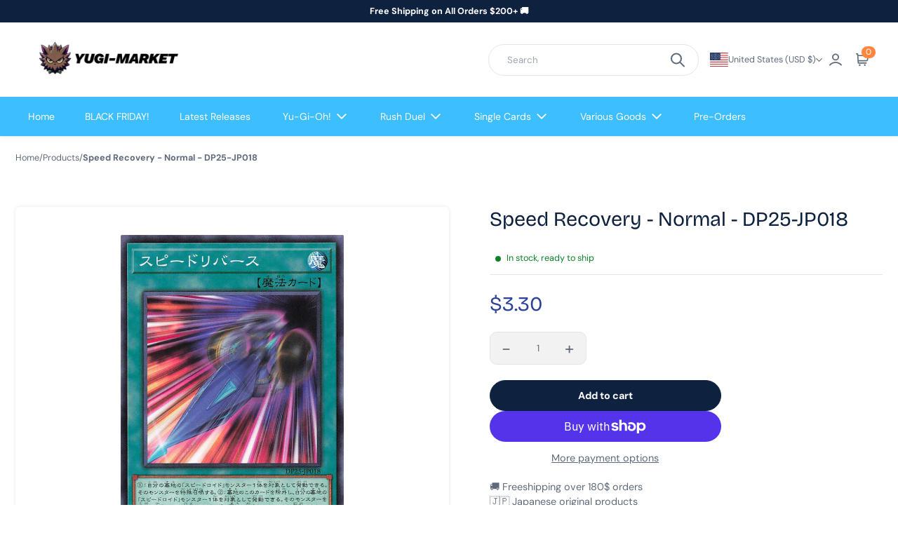

--- FILE ---
content_type: text/html; charset=utf-8
request_url: https://yugi-market.com/products/speed-recovery-normal-dp25-jp018
body_size: 56063
content:
<!doctype html>
  <html class="no-js em-infinity-theme" lang="en">
    <head>
      <meta charset="utf-8">
      <meta http-equiv="X-UA-Compatible" content="IE=edge">
      <meta name="viewport" content="width=device-width,initial-scale=1">
      <meta name="theme-color" content="">
      <link rel="canonical" href="https://yugi-market.com/products/speed-recovery-normal-dp25-jp018">
      <link rel="preconnect" href="https://cdn.shopify.com" crossorigin>
      
      <title>
        Speed Recovery - Normal - DP25-JP018 | Yugi Market
 &ndash; Yugi-Market</title>
      
        <link rel="icon" type="image/x-icon" href="//yugi-market.com/cdn/shop/files/Minna_Yugi_packsshot_2_57206576-5a51-4404-8de3-9aacd9847037.png?crop=center&height=32&v=1753927951&width=32">
      
<link rel="preconnect" href="https://fonts.shopifycdn.com" crossorigin>
        <meta name="description" content="Like every cards shown on our website, it is an official OCG card from Japan, distributed by Yu-Gi-Oh! We will make sure your card is as close as possible to a mint condition. For cheaper prices, we can possibly find a card with some scratches or white marks. A good opportunity for OCG players! In this case, please con">
      
      
  
  <meta property="og:site_name" content="Yugi-Market">
  <meta property="og:url" content="https://yugi-market.com/products/speed-recovery-normal-dp25-jp018">
  <meta property="og:title" content="Speed Recovery - Normal - DP25-JP018 | Yugi Market">
  <meta property="og:type" content="product">
  <meta property="og:description" content="Like every cards shown on our website, it is an official OCG card from Japan, distributed by Yu-Gi-Oh! We will make sure your card is as close as possible to a mint condition. For cheaper prices, we can possibly find a card with some scratches or white marks. A good opportunity for OCG players! In this case, please con"><meta property="og:image" content="http://yugi-market.com/cdn/shop/products/dp25-jp018n.jpg?v=1657773853">
    <meta property="og:image:secure_url" content="https://yugi-market.com/cdn/shop/products/dp25-jp018n.jpg?v=1657773853">
    <meta property="og:image:width" content="691">
    <meta property="og:image:height" content="1001"><meta property="og:price:amount" content="3.30">
    <meta property="og:price:currency" content="USD"><meta name="twitter:card" content="summary_large_image">
  <meta name="twitter:title" content="Speed Recovery - Normal - DP25-JP018 | Yugi Market">
  <meta name="twitter:description" content="Like every cards shown on our website, it is an official OCG card from Japan, distributed by Yu-Gi-Oh! We will make sure your card is as close as possible to a mint condition. For cheaper prices, we can possibly find a card with some scratches or white marks. A good opportunity for OCG players! In this case, please con">
  
      <script>window.performance && window.performance.mark && window.performance.mark('shopify.content_for_header.start');</script><meta name="facebook-domain-verification" content="y0jne27kkgsvcka23c04tb987ah683">
<meta name="facebook-domain-verification" content="y0jne27kkgsvcka23c04tb987ah683">
<meta name="google-site-verification" content="MygdGvZWMEeNqXuGOOo4NEXx4PDuE_sIkjY-B69l3BQ">
<meta id="shopify-digital-wallet" name="shopify-digital-wallet" content="/64425394423/digital_wallets/dialog">
<meta name="shopify-checkout-api-token" content="f1603263ddc52295a0bb1da4941de007">
<meta id="in-context-paypal-metadata" data-shop-id="64425394423" data-venmo-supported="false" data-environment="production" data-locale="en_US" data-paypal-v4="true" data-currency="USD">
<link rel="alternate" hreflang="x-default" href="https://yugi-market.com/products/speed-recovery-normal-dp25-jp018">
<link rel="alternate" hreflang="en-FR" href="https://yugi-market.com/en-fr/products/speed-recovery-normal-dp25-jp018">
<link rel="alternate" hreflang="en-BE" href="https://yugi-market.com/en-fr/products/speed-recovery-normal-dp25-jp018">
<link rel="alternate" hreflang="en-GP" href="https://yugi-market.com/en-fr/products/speed-recovery-normal-dp25-jp018">
<link rel="alternate" hreflang="en-MQ" href="https://yugi-market.com/en-fr/products/speed-recovery-normal-dp25-jp018">
<link rel="alternate" hreflang="en-MF" href="https://yugi-market.com/en-fr/products/speed-recovery-normal-dp25-jp018">
<link rel="alternate" hreflang="en-CH" href="https://yugi-market.com/en-fr/products/speed-recovery-normal-dp25-jp018">
<link rel="alternate" hreflang="en-NC" href="https://yugi-market.com/en-fr/products/speed-recovery-normal-dp25-jp018">
<link rel="alternate" hreflang="en-GF" href="https://yugi-market.com/en-fr/products/speed-recovery-normal-dp25-jp018">
<link rel="alternate" hreflang="en-IT" href="https://yugi-market.com/en-it/products/speed-recovery-normal-dp25-jp018">
<link rel="alternate" hreflang="en-SM" href="https://yugi-market.com/en-it/products/speed-recovery-normal-dp25-jp018">
<link rel="alternate" hreflang="en-ES" href="https://yugi-market.com/en-en/products/speed-recovery-normal-dp25-jp018">
<link rel="alternate" hreflang="en-AD" href="https://yugi-market.com/en-en/products/speed-recovery-normal-dp25-jp018">
<link rel="alternate" hreflang="en-MX" href="https://yugi-market.com/en-es/products/speed-recovery-normal-dp25-jp018">
<link rel="alternate" hreflang="en-AR" href="https://yugi-market.com/en-es/products/speed-recovery-normal-dp25-jp018">
<link rel="alternate" hreflang="en-BO" href="https://yugi-market.com/en-es/products/speed-recovery-normal-dp25-jp018">
<link rel="alternate" hreflang="en-CL" href="https://yugi-market.com/en-es/products/speed-recovery-normal-dp25-jp018">
<link rel="alternate" hreflang="en-CO" href="https://yugi-market.com/en-es/products/speed-recovery-normal-dp25-jp018">
<link rel="alternate" hreflang="en-CR" href="https://yugi-market.com/en-es/products/speed-recovery-normal-dp25-jp018">
<link rel="alternate" hreflang="en-DO" href="https://yugi-market.com/en-es/products/speed-recovery-normal-dp25-jp018">
<link rel="alternate" hreflang="en-EC" href="https://yugi-market.com/en-es/products/speed-recovery-normal-dp25-jp018">
<link rel="alternate" hreflang="en-SV" href="https://yugi-market.com/en-es/products/speed-recovery-normal-dp25-jp018">
<link rel="alternate" hreflang="en-GQ" href="https://yugi-market.com/en-es/products/speed-recovery-normal-dp25-jp018">
<link rel="alternate" hreflang="en-GT" href="https://yugi-market.com/en-es/products/speed-recovery-normal-dp25-jp018">
<link rel="alternate" hreflang="en-HN" href="https://yugi-market.com/en-es/products/speed-recovery-normal-dp25-jp018">
<link rel="alternate" hreflang="en-NI" href="https://yugi-market.com/en-es/products/speed-recovery-normal-dp25-jp018">
<link rel="alternate" hreflang="en-PA" href="https://yugi-market.com/en-es/products/speed-recovery-normal-dp25-jp018">
<link rel="alternate" hreflang="en-PY" href="https://yugi-market.com/en-es/products/speed-recovery-normal-dp25-jp018">
<link rel="alternate" hreflang="en-PE" href="https://yugi-market.com/en-es/products/speed-recovery-normal-dp25-jp018">
<link rel="alternate" hreflang="en-UY" href="https://yugi-market.com/en-es/products/speed-recovery-normal-dp25-jp018">
<link rel="alternate" hreflang="en-VE" href="https://yugi-market.com/en-es/products/speed-recovery-normal-dp25-jp018">
<link rel="alternate" hreflang="en-BR" href="https://yugi-market.com/en-br/products/speed-recovery-normal-dp25-jp018">
<link rel="alternate" hreflang="en-CA" href="https://yugi-market.com/en-ca/products/speed-recovery-normal-dp25-jp018">
<link rel="alternate" hreflang="en-PT" href="https://yugi-market.com/en-pt/products/speed-recovery-normal-dp25-jp018">
<link rel="alternate" type="application/json+oembed" href="https://yugi-market.com/products/speed-recovery-normal-dp25-jp018.oembed">
<script async="async" src="/checkouts/internal/preloads.js?locale=en-US"></script>
<link rel="preconnect" href="https://shop.app" crossorigin="anonymous">
<script async="async" src="https://shop.app/checkouts/internal/preloads.js?locale=en-US&shop_id=64425394423" crossorigin="anonymous"></script>
<script id="apple-pay-shop-capabilities" type="application/json">{"shopId":64425394423,"countryCode":"JP","currencyCode":"USD","merchantCapabilities":["supports3DS"],"merchantId":"gid:\/\/shopify\/Shop\/64425394423","merchantName":"Yugi-Market","requiredBillingContactFields":["postalAddress","email","phone"],"requiredShippingContactFields":["postalAddress","email","phone"],"shippingType":"shipping","supportedNetworks":["visa","masterCard","amex","jcb","discover"],"total":{"type":"pending","label":"Yugi-Market","amount":"1.00"},"shopifyPaymentsEnabled":true,"supportsSubscriptions":true}</script>
<script id="shopify-features" type="application/json">{"accessToken":"f1603263ddc52295a0bb1da4941de007","betas":["rich-media-storefront-analytics"],"domain":"yugi-market.com","predictiveSearch":true,"shopId":64425394423,"locale":"en"}</script>
<script>var Shopify = Shopify || {};
Shopify.shop = "yugi-market.myshopify.com";
Shopify.locale = "en";
Shopify.currency = {"active":"USD","rate":"1.0"};
Shopify.country = "US";
Shopify.theme = {"name":"Infinity","id":170431217911,"schema_name":"Infinity","schema_version":"2.0.0","theme_store_id":2061,"role":"main"};
Shopify.theme.handle = "null";
Shopify.theme.style = {"id":null,"handle":null};
Shopify.cdnHost = "yugi-market.com/cdn";
Shopify.routes = Shopify.routes || {};
Shopify.routes.root = "/";</script>
<script type="module">!function(o){(o.Shopify=o.Shopify||{}).modules=!0}(window);</script>
<script>!function(o){function n(){var o=[];function n(){o.push(Array.prototype.slice.apply(arguments))}return n.q=o,n}var t=o.Shopify=o.Shopify||{};t.loadFeatures=n(),t.autoloadFeatures=n()}(window);</script>
<script>
  window.ShopifyPay = window.ShopifyPay || {};
  window.ShopifyPay.apiHost = "shop.app\/pay";
  window.ShopifyPay.redirectState = null;
</script>
<script id="shop-js-analytics" type="application/json">{"pageType":"product"}</script>
<script defer="defer" async type="module" src="//yugi-market.com/cdn/shopifycloud/shop-js/modules/v2/client.init-shop-cart-sync_D0dqhulL.en.esm.js"></script>
<script defer="defer" async type="module" src="//yugi-market.com/cdn/shopifycloud/shop-js/modules/v2/chunk.common_CpVO7qML.esm.js"></script>
<script type="module">
  await import("//yugi-market.com/cdn/shopifycloud/shop-js/modules/v2/client.init-shop-cart-sync_D0dqhulL.en.esm.js");
await import("//yugi-market.com/cdn/shopifycloud/shop-js/modules/v2/chunk.common_CpVO7qML.esm.js");

  window.Shopify.SignInWithShop?.initShopCartSync?.({"fedCMEnabled":true,"windoidEnabled":true});

</script>
<script>
  window.Shopify = window.Shopify || {};
  if (!window.Shopify.featureAssets) window.Shopify.featureAssets = {};
  window.Shopify.featureAssets['shop-js'] = {"shop-cart-sync":["modules/v2/client.shop-cart-sync_D9bwt38V.en.esm.js","modules/v2/chunk.common_CpVO7qML.esm.js"],"init-fed-cm":["modules/v2/client.init-fed-cm_BJ8NPuHe.en.esm.js","modules/v2/chunk.common_CpVO7qML.esm.js"],"init-shop-email-lookup-coordinator":["modules/v2/client.init-shop-email-lookup-coordinator_pVrP2-kG.en.esm.js","modules/v2/chunk.common_CpVO7qML.esm.js"],"shop-cash-offers":["modules/v2/client.shop-cash-offers_CNh7FWN-.en.esm.js","modules/v2/chunk.common_CpVO7qML.esm.js","modules/v2/chunk.modal_DKF6x0Jh.esm.js"],"init-shop-cart-sync":["modules/v2/client.init-shop-cart-sync_D0dqhulL.en.esm.js","modules/v2/chunk.common_CpVO7qML.esm.js"],"init-windoid":["modules/v2/client.init-windoid_DaoAelzT.en.esm.js","modules/v2/chunk.common_CpVO7qML.esm.js"],"shop-toast-manager":["modules/v2/client.shop-toast-manager_1DND8Tac.en.esm.js","modules/v2/chunk.common_CpVO7qML.esm.js"],"pay-button":["modules/v2/client.pay-button_CFeQi1r6.en.esm.js","modules/v2/chunk.common_CpVO7qML.esm.js"],"shop-button":["modules/v2/client.shop-button_Ca94MDdQ.en.esm.js","modules/v2/chunk.common_CpVO7qML.esm.js"],"shop-login-button":["modules/v2/client.shop-login-button_DPYNfp1Z.en.esm.js","modules/v2/chunk.common_CpVO7qML.esm.js","modules/v2/chunk.modal_DKF6x0Jh.esm.js"],"avatar":["modules/v2/client.avatar_BTnouDA3.en.esm.js"],"shop-follow-button":["modules/v2/client.shop-follow-button_BMKh4nJE.en.esm.js","modules/v2/chunk.common_CpVO7qML.esm.js","modules/v2/chunk.modal_DKF6x0Jh.esm.js"],"init-customer-accounts-sign-up":["modules/v2/client.init-customer-accounts-sign-up_CJXi5kRN.en.esm.js","modules/v2/client.shop-login-button_DPYNfp1Z.en.esm.js","modules/v2/chunk.common_CpVO7qML.esm.js","modules/v2/chunk.modal_DKF6x0Jh.esm.js"],"init-shop-for-new-customer-accounts":["modules/v2/client.init-shop-for-new-customer-accounts_BoBxkgWu.en.esm.js","modules/v2/client.shop-login-button_DPYNfp1Z.en.esm.js","modules/v2/chunk.common_CpVO7qML.esm.js","modules/v2/chunk.modal_DKF6x0Jh.esm.js"],"init-customer-accounts":["modules/v2/client.init-customer-accounts_DCuDTzpR.en.esm.js","modules/v2/client.shop-login-button_DPYNfp1Z.en.esm.js","modules/v2/chunk.common_CpVO7qML.esm.js","modules/v2/chunk.modal_DKF6x0Jh.esm.js"],"checkout-modal":["modules/v2/client.checkout-modal_U_3e4VxF.en.esm.js","modules/v2/chunk.common_CpVO7qML.esm.js","modules/v2/chunk.modal_DKF6x0Jh.esm.js"],"lead-capture":["modules/v2/client.lead-capture_DEgn0Z8u.en.esm.js","modules/v2/chunk.common_CpVO7qML.esm.js","modules/v2/chunk.modal_DKF6x0Jh.esm.js"],"shop-login":["modules/v2/client.shop-login_CoM5QKZ_.en.esm.js","modules/v2/chunk.common_CpVO7qML.esm.js","modules/v2/chunk.modal_DKF6x0Jh.esm.js"],"payment-terms":["modules/v2/client.payment-terms_BmrqWn8r.en.esm.js","modules/v2/chunk.common_CpVO7qML.esm.js","modules/v2/chunk.modal_DKF6x0Jh.esm.js"]};
</script>
<script>(function() {
  var isLoaded = false;
  function asyncLoad() {
    if (isLoaded) return;
    isLoaded = true;
    var urls = ["https:\/\/ecommplugins-scripts.trustpilot.com\/v2.1\/js\/header.min.js?settings=eyJrZXkiOiJVdkFUZTBHNFNMMUN2ZGVvIiwicyI6Im5vbmUifQ==\u0026shop=yugi-market.myshopify.com","https:\/\/ecommplugins-trustboxsettings.trustpilot.com\/yugi-market.myshopify.com.js?settings=1747818212677\u0026shop=yugi-market.myshopify.com","https:\/\/cdn.shopify.com\/s\/files\/1\/0644\/2539\/4423\/t\/7\/assets\/booster_eu_cookie_64425394423.js?v=1668646035\u0026shop=yugi-market.myshopify.com","https:\/\/d1639lhkj5l89m.cloudfront.net\/js\/storefront\/uppromote.js?shop=yugi-market.myshopify.com","https:\/\/cdn.hextom.com\/js\/quickannouncementbar.js?shop=yugi-market.myshopify.com","https:\/\/cdn.hextom.com\/js\/freeshippingbar.js?shop=yugi-market.myshopify.com","https:\/\/widget.trustpilot.com\/bootstrap\/v5\/tp.widget.sync.bootstrap.min.js?shop=yugi-market.myshopify.com","https:\/\/ecommplugins-scripts.trustpilot.com\/v2.1\/js\/success.min.js?settings=eyJrZXkiOiJVdkFUZTBHNFNMMUN2ZGVvIiwicyI6Im5vbmUiLCJ0IjpbIm9yZGVycy9mdWxmaWxsZWQiXSwidiI6IiIsImEiOiIifQ==\u0026shop=yugi-market.myshopify.com"];
    for (var i = 0; i < urls.length; i++) {
      var s = document.createElement('script');
      s.type = 'text/javascript';
      s.async = true;
      s.src = urls[i];
      var x = document.getElementsByTagName('script')[0];
      x.parentNode.insertBefore(s, x);
    }
  };
  if(window.attachEvent) {
    window.attachEvent('onload', asyncLoad);
  } else {
    window.addEventListener('load', asyncLoad, false);
  }
})();</script>
<script id="__st">var __st={"a":64425394423,"offset":-18000,"reqid":"75d1e9b1-3e42-44de-a0b8-36e9f7aed219-1764652662","pageurl":"yugi-market.com\/products\/speed-recovery-normal-dp25-jp018","u":"0497e2b269f1","p":"product","rtyp":"product","rid":7666533925111};</script>
<script>window.ShopifyPaypalV4VisibilityTracking = true;</script>
<script id="captcha-bootstrap">!function(){'use strict';const t='contact',e='account',n='new_comment',o=[[t,t],['blogs',n],['comments',n],[t,'customer']],c=[[e,'customer_login'],[e,'guest_login'],[e,'recover_customer_password'],[e,'create_customer']],r=t=>t.map((([t,e])=>`form[action*='/${t}']:not([data-nocaptcha='true']) input[name='form_type'][value='${e}']`)).join(','),a=t=>()=>t?[...document.querySelectorAll(t)].map((t=>t.form)):[];function s(){const t=[...o],e=r(t);return a(e)}const i='password',u='form_key',d=['recaptcha-v3-token','g-recaptcha-response','h-captcha-response',i],f=()=>{try{return window.sessionStorage}catch{return}},m='__shopify_v',_=t=>t.elements[u];function p(t,e,n=!1){try{const o=window.sessionStorage,c=JSON.parse(o.getItem(e)),{data:r}=function(t){const{data:e,action:n}=t;return t[m]||n?{data:e,action:n}:{data:t,action:n}}(c);for(const[e,n]of Object.entries(r))t.elements[e]&&(t.elements[e].value=n);n&&o.removeItem(e)}catch(o){console.error('form repopulation failed',{error:o})}}const l='form_type',E='cptcha';function T(t){t.dataset[E]=!0}const w=window,h=w.document,L='Shopify',v='ce_forms',y='captcha';let A=!1;((t,e)=>{const n=(g='f06e6c50-85a8-45c8-87d0-21a2b65856fe',I='https://cdn.shopify.com/shopifycloud/storefront-forms-hcaptcha/ce_storefront_forms_captcha_hcaptcha.v1.5.2.iife.js',D={infoText:'Protected by hCaptcha',privacyText:'Privacy',termsText:'Terms'},(t,e,n)=>{const o=w[L][v],c=o.bindForm;if(c)return c(t,g,e,D).then(n);var r;o.q.push([[t,g,e,D],n]),r=I,A||(h.body.append(Object.assign(h.createElement('script'),{id:'captcha-provider',async:!0,src:r})),A=!0)});var g,I,D;w[L]=w[L]||{},w[L][v]=w[L][v]||{},w[L][v].q=[],w[L][y]=w[L][y]||{},w[L][y].protect=function(t,e){n(t,void 0,e),T(t)},Object.freeze(w[L][y]),function(t,e,n,w,h,L){const[v,y,A,g]=function(t,e,n){const i=e?o:[],u=t?c:[],d=[...i,...u],f=r(d),m=r(i),_=r(d.filter((([t,e])=>n.includes(e))));return[a(f),a(m),a(_),s()]}(w,h,L),I=t=>{const e=t.target;return e instanceof HTMLFormElement?e:e&&e.form},D=t=>v().includes(t);t.addEventListener('submit',(t=>{const e=I(t);if(!e)return;const n=D(e)&&!e.dataset.hcaptchaBound&&!e.dataset.recaptchaBound,o=_(e),c=g().includes(e)&&(!o||!o.value);(n||c)&&t.preventDefault(),c&&!n&&(function(t){try{if(!f())return;!function(t){const e=f();if(!e)return;const n=_(t);if(!n)return;const o=n.value;o&&e.removeItem(o)}(t);const e=Array.from(Array(32),(()=>Math.random().toString(36)[2])).join('');!function(t,e){_(t)||t.append(Object.assign(document.createElement('input'),{type:'hidden',name:u})),t.elements[u].value=e}(t,e),function(t,e){const n=f();if(!n)return;const o=[...t.querySelectorAll(`input[type='${i}']`)].map((({name:t})=>t)),c=[...d,...o],r={};for(const[a,s]of new FormData(t).entries())c.includes(a)||(r[a]=s);n.setItem(e,JSON.stringify({[m]:1,action:t.action,data:r}))}(t,e)}catch(e){console.error('failed to persist form',e)}}(e),e.submit())}));const S=(t,e)=>{t&&!t.dataset[E]&&(n(t,e.some((e=>e===t))),T(t))};for(const o of['focusin','change'])t.addEventListener(o,(t=>{const e=I(t);D(e)&&S(e,y())}));const B=e.get('form_key'),M=e.get(l),P=B&&M;t.addEventListener('DOMContentLoaded',(()=>{const t=y();if(P)for(const e of t)e.elements[l].value===M&&p(e,B);[...new Set([...A(),...v().filter((t=>'true'===t.dataset.shopifyCaptcha))])].forEach((e=>S(e,t)))}))}(h,new URLSearchParams(w.location.search),n,t,e,['guest_login'])})(!0,!0)}();</script>
<script integrity="sha256-52AcMU7V7pcBOXWImdc/TAGTFKeNjmkeM1Pvks/DTgc=" data-source-attribution="shopify.loadfeatures" defer="defer" src="//yugi-market.com/cdn/shopifycloud/storefront/assets/storefront/load_feature-81c60534.js" crossorigin="anonymous"></script>
<script crossorigin="anonymous" defer="defer" src="//yugi-market.com/cdn/shopifycloud/storefront/assets/shopify_pay/storefront-65b4c6d7.js?v=20250812"></script>
<script data-source-attribution="shopify.dynamic_checkout.dynamic.init">var Shopify=Shopify||{};Shopify.PaymentButton=Shopify.PaymentButton||{isStorefrontPortableWallets:!0,init:function(){window.Shopify.PaymentButton.init=function(){};var t=document.createElement("script");t.src="https://yugi-market.com/cdn/shopifycloud/portable-wallets/latest/portable-wallets.en.js",t.type="module",document.head.appendChild(t)}};
</script>
<script data-source-attribution="shopify.dynamic_checkout.buyer_consent">
  function portableWalletsHideBuyerConsent(e){var t=document.getElementById("shopify-buyer-consent"),n=document.getElementById("shopify-subscription-policy-button");t&&n&&(t.classList.add("hidden"),t.setAttribute("aria-hidden","true"),n.removeEventListener("click",e))}function portableWalletsShowBuyerConsent(e){var t=document.getElementById("shopify-buyer-consent"),n=document.getElementById("shopify-subscription-policy-button");t&&n&&(t.classList.remove("hidden"),t.removeAttribute("aria-hidden"),n.addEventListener("click",e))}window.Shopify?.PaymentButton&&(window.Shopify.PaymentButton.hideBuyerConsent=portableWalletsHideBuyerConsent,window.Shopify.PaymentButton.showBuyerConsent=portableWalletsShowBuyerConsent);
</script>
<script>
  function portableWalletsCleanup(e){e&&e.src&&console.error("Failed to load portable wallets script "+e.src);var t=document.querySelectorAll("shopify-accelerated-checkout .shopify-payment-button__skeleton, shopify-accelerated-checkout-cart .wallet-cart-button__skeleton"),e=document.getElementById("shopify-buyer-consent");for(let e=0;e<t.length;e++)t[e].remove();e&&e.remove()}function portableWalletsNotLoadedAsModule(e){e instanceof ErrorEvent&&"string"==typeof e.message&&e.message.includes("import.meta")&&"string"==typeof e.filename&&e.filename.includes("portable-wallets")&&(window.removeEventListener("error",portableWalletsNotLoadedAsModule),window.Shopify.PaymentButton.failedToLoad=e,"loading"===document.readyState?document.addEventListener("DOMContentLoaded",window.Shopify.PaymentButton.init):window.Shopify.PaymentButton.init())}window.addEventListener("error",portableWalletsNotLoadedAsModule);
</script>

<script type="module" src="https://yugi-market.com/cdn/shopifycloud/portable-wallets/latest/portable-wallets.en.js" onError="portableWalletsCleanup(this)" crossorigin="anonymous"></script>
<script nomodule>
  document.addEventListener("DOMContentLoaded", portableWalletsCleanup);
</script>

<link id="shopify-accelerated-checkout-styles" rel="stylesheet" media="screen" href="https://yugi-market.com/cdn/shopifycloud/portable-wallets/latest/accelerated-checkout-backwards-compat.css" crossorigin="anonymous">
<style id="shopify-accelerated-checkout-cart">
        #shopify-buyer-consent {
  margin-top: 1em;
  display: inline-block;
  width: 100%;
}

#shopify-buyer-consent.hidden {
  display: none;
}

#shopify-subscription-policy-button {
  background: none;
  border: none;
  padding: 0;
  text-decoration: underline;
  font-size: inherit;
  cursor: pointer;
}

#shopify-subscription-policy-button::before {
  box-shadow: none;
}

      </style>
<script id="sections-script" data-sections="product-recommendations" defer="defer" src="//yugi-market.com/cdn/shop/t/8/compiled_assets/scripts.js?4080"></script>
<script>window.performance && window.performance.mark && window.performance.mark('shopify.content_for_header.end');</script>

  
      <link href="//yugi-market.com/cdn/shop/t/8/assets/base.css?v=126966924651894035321752627845" rel="stylesheet" type="text/css" media="all" />
      <style>
        @font-face {
  font-family: "DM Sans";
  font-weight: 400;
  font-style: normal;
  font-display: swap;
  src: url("//yugi-market.com/cdn/fonts/dm_sans/dmsans_n4.ec80bd4dd7e1a334c969c265873491ae56018d72.woff2") format("woff2"),
       url("//yugi-market.com/cdn/fonts/dm_sans/dmsans_n4.87bdd914d8a61247b911147ae68e754d695c58a6.woff") format("woff");
}

        @font-face {
  font-family: "DM Sans";
  font-weight: 700;
  font-style: normal;
  font-display: swap;
  src: url("//yugi-market.com/cdn/fonts/dm_sans/dmsans_n7.97e21d81502002291ea1de8aefb79170c6946ce5.woff2") format("woff2"),
       url("//yugi-market.com/cdn/fonts/dm_sans/dmsans_n7.af5c214f5116410ca1d53a2090665620e78e2e1b.woff") format("woff");
}

        @font-face {
  font-family: "DM Sans";
  font-weight: 400;
  font-style: italic;
  font-display: swap;
  src: url("//yugi-market.com/cdn/fonts/dm_sans/dmsans_i4.b8fe05e69ee95d5a53155c346957d8cbf5081c1a.woff2") format("woff2"),
       url("//yugi-market.com/cdn/fonts/dm_sans/dmsans_i4.403fe28ee2ea63e142575c0aa47684d65f8c23a0.woff") format("woff");
}

        @font-face {
  font-family: "DM Sans";
  font-weight: 700;
  font-style: italic;
  font-display: swap;
  src: url("//yugi-market.com/cdn/fonts/dm_sans/dmsans_i7.52b57f7d7342eb7255084623d98ab83fd96e7f9b.woff2") format("woff2"),
       url("//yugi-market.com/cdn/fonts/dm_sans/dmsans_i7.d5e14ef18a1d4a8ce78a4187580b4eb1759c2eda.woff") format("woff");
}

        @font-face {
  font-family: "Bricolage Grotesque";
  font-weight: 400;
  font-style: normal;
  font-display: swap;
  src: url("//yugi-market.com/cdn/fonts/bricolage_grotesque/bricolagegrotesque_n4.3c051773a9f927cd8737c10568a7e4175690f7d9.woff2") format("woff2"),
       url("//yugi-market.com/cdn/fonts/bricolage_grotesque/bricolagegrotesque_n4.58698d726495f44d45631b33dcda62f474c467fc.woff") format("woff");
}

  
        
          
          
            :root,
          
          .color-scheme_1 {
            --heading-color: #0e2240;
          --text-color-rgb: 94, 105, 121;
          --text-color: #5e6979;
          
          --text-color-variant:#929cab;
          --text-color-variant-rgb:146, 156, 171;
  
          --price-color: #2b419b;
          --price-color-rgb: 43, 65, 155;
  
          --color-background:#ffffff;
          --color-background-rgb:255, 255, 255;
          
          --color-background-variant:#e6e6e6;
          --color-background-variant-rgb: 230, 230, 230;
          --color-background-shadow:#e6e6e6;
          --color-background-shadow-rgb: 230, 230, 230;
          
          --color-background-gradient: #ffffff;
          
  
          --primary-btn-bg-color: #ff873d;
          --primary-btn-bg-rgb: 255, 135, 61;
          --primary-btn-text-color: #ffffff;
          
          --primary-btn-bg-color-variant: #ff670a;
          
          --secondary-btn-bg-color: #0e2240;
          --secondary-btn-bg-rgb: 14, 34, 64;
          --secondary-btn-text-color: #ffffff;
          
          --secondary-btn-bg-color-variant: #17386a;
  
          --tertiary-btn-bg-color: #ffffff;
          --tertiary-btn-bg-rgb: 255, 255, 255;
          --tertiary-btn-text-color: #0e2240;
          --tertiary-border-color: #e2e4e8;
          --tertiary-hover-color: #0e2240;;
  
          --primary-color: #ff873d;
          --primary-rgb: 255, 135, 61;
          --primary-light-color: #ffa770;
          --primary-dark-color:  #ff670a;
          --primary-dark-color-600:  rgba(255, 103, 10, 0.6);
          --light-color-rgb: 226, 228, 232;
          --light-color: #e2e4e8;
          --dark-color-rgb: 14, 34, 64;
          --dark-color: #0e2240;
          --disabled-bg-color: #9b9b9b;
          --disabled-text-color: #535353;
          --disabled-text-color-rgb: 83, 83, 83;
  
          --link-color: #343435;
          --link-color-rgb: 52, 52, 53;
          
          --link-color-variant:#4d4d4f;
          --link-color-variant-rgb: 77, 77, 79;
          --link-hover-color: var(--link-color-variant);
          }
        
          
          
          .color-scheme_2 {
            --heading-color: #000000;
          --text-color-rgb: 118, 118, 118;
          --text-color: #767676;
          
          --text-color-variant:#a9a9a9;
          --text-color-variant-rgb:169, 169, 169;
  
          --price-color: #2b419b;
          --price-color-rgb: 43, 65, 155;
  
          --color-background:#ffffff;
          --color-background-rgb:255, 255, 255;
          
          --color-background-variant:#e6e6e6;
          --color-background-variant-rgb: 230, 230, 230;
          --color-background-shadow:#e6e6e6;
          --color-background-shadow-rgb: 230, 230, 230;
          
          --color-background-gradient: #ffffff;
          
  
          --primary-btn-bg-color: #ff873d;
          --primary-btn-bg-rgb: 255, 135, 61;
          --primary-btn-text-color: #ffffff;
          
          --primary-btn-bg-color-variant: #ff670a;
          
          --secondary-btn-bg-color: #0e2240;
          --secondary-btn-bg-rgb: 14, 34, 64;
          --secondary-btn-text-color: #ffffff;
          
          --secondary-btn-bg-color-variant: #17386a;
  
          --tertiary-btn-bg-color: #ffffff;
          --tertiary-btn-bg-rgb: 255, 255, 255;
          --tertiary-btn-text-color: #0e2240;
          --tertiary-border-color: #e2e4e8;
          --tertiary-hover-color: #0e2240;;
  
          --primary-color: #119a87;
          --primary-rgb: 17, 154, 135;
          --primary-light-color: #16c8af;
          --primary-dark-color:  #0c6c5f;
          --primary-dark-color-600:  rgba(12, 108, 95, 0.6);
          --light-color-rgb: 226, 228, 232;
          --light-color: #e2e4e8;
          --dark-color-rgb: 14, 34, 64;
          --dark-color: #0e2240;
          --disabled-bg-color: #9b9b9b;
          --disabled-text-color: #535353;
          --disabled-text-color-rgb: 83, 83, 83;
  
          --link-color: #5f8128;
          --link-color-rgb: 95, 129, 40;
          
          --link-color-variant:#7ca834;
          --link-color-variant-rgb: 124, 168, 52;
          --link-hover-color: var(--link-color-variant);
          }
        
          
          
          .color-scheme_3 {
            --heading-color: #f7cb5b;
          --text-color-rgb: 0, 0, 0;
          --text-color: #000000;
          
          --text-color-variant:#333333;
          --text-color-variant-rgb:51, 51, 51;
  
          --price-color: #2b419b;
          --price-color-rgb: 43, 65, 155;
  
          --color-background:#f7cb5b;
          --color-background-rgb:247, 203, 91;
          
          --color-background-variant:#f5bc2a;
          --color-background-variant-rgb: 245, 188, 42;
          --color-background-shadow:#f5bc2a;
          --color-background-shadow-rgb: 245, 188, 42;
          
          --color-background-gradient: #f7cb5b;
          
  
          --primary-btn-bg-color: #ff873d;
          --primary-btn-bg-rgb: 255, 135, 61;
          --primary-btn-text-color: #ffffff;
          
          --primary-btn-bg-color-variant: #ff670a;
          
          --secondary-btn-bg-color: #0e2240;
          --secondary-btn-bg-rgb: 14, 34, 64;
          --secondary-btn-text-color: #ffffff;
          
          --secondary-btn-bg-color-variant: #17386a;
  
          --tertiary-btn-bg-color: #ffffff;
          --tertiary-btn-bg-rgb: 255, 255, 255;
          --tertiary-btn-text-color: #0e2240;
          --tertiary-border-color: #e2e4e8;
          --tertiary-hover-color: #0e2240;;
  
          --primary-color: #cff394;
          --primary-rgb: 207, 243, 148;
          --primary-light-color: #e4f8c2;
          --primary-dark-color:  #baee66;
          --primary-dark-color-600:  rgba(186, 238, 102, 0.6);
          --light-color-rgb: 226, 228, 232;
          --light-color: #e2e4e8;
          --dark-color-rgb: 14, 34, 64;
          --dark-color: #0e2240;
          --disabled-bg-color: #9b9b9b;
          --disabled-text-color: #535353;
          --disabled-text-color-rgb: 83, 83, 83;
  
          --link-color: #5c7d26;
          --link-color-rgb: 92, 125, 38;
          
          --link-color-variant:#79a432;
          --link-color-variant-rgb: 121, 164, 50;
          --link-hover-color: var(--link-color-variant);
          }
        
          
          
          .color-scheme_4 {
            --heading-color: #ffffff;
          --text-color-rgb: 255, 255, 255;
          --text-color: #ffffff;
          
          --text-color-variant:#cccccc;
          --text-color-variant-rgb:204, 204, 204;
  
          --price-color: #0e2240;
          --price-color-rgb: 14, 34, 64;
  
          --color-background:#3dbeff;
          --color-background-rgb:61, 190, 255;
          
          --color-background-variant:#0aadff;
          --color-background-variant-rgb: 10, 173, 255;
          --color-background-shadow:#0aadff;
          --color-background-shadow-rgb: 10, 173, 255;
          
          --color-background-gradient: linear-gradient(91deg, rgba(73, 182, 215, 1), rgba(168, 255, 251, 1) 100%);
          
  
          --primary-btn-bg-color: #ff873d;
          --primary-btn-bg-rgb: 255, 135, 61;
          --primary-btn-text-color: #ffffff;
          
          --primary-btn-bg-color-variant: #ff670a;
          
          --secondary-btn-bg-color: #0e2240;
          --secondary-btn-bg-rgb: 14, 34, 64;
          --secondary-btn-text-color: #ffffff;
          
          --secondary-btn-bg-color-variant: #17386a;
  
          --tertiary-btn-bg-color: #ffffff;
          --tertiary-btn-bg-rgb: 255, 255, 255;
          --tertiary-btn-text-color: #0e2240;
          --tertiary-border-color: #d1d1d1;
          --tertiary-hover-color: #0e2240;;
  
          --primary-color: #ffffff;
          --primary-rgb: 255, 255, 255;
          --primary-light-color: #ffffff;
          --primary-dark-color:  #e6e6e6;
          --primary-dark-color-600:  rgba(230, 230, 230, 0.6);
          --light-color-rgb: 209, 209, 209;
          --light-color: #d1d1d1;
          --dark-color-rgb: 14, 34, 64;
          --dark-color: #0e2240;
          --disabled-bg-color: #d1d1d1;
          --disabled-text-color: #535353;
          --disabled-text-color-rgb: 83, 83, 83;
  
          --link-color: #ffffff;
          --link-color-rgb: 255, 255, 255;
          
          --link-color-variant:#e6e6e6;
          --link-color-variant-rgb: 230, 230, 230;
          --link-hover-color: var(--link-color-variant);
          }
        
          
          
          .color-scheme_5 {
            --heading-color: #cff394;
          --text-color-rgb: 255, 255, 255;
          --text-color: #ffffff;
          
          --text-color-variant:#cccccc;
          --text-color-variant-rgb:204, 204, 204;
  
          --price-color: #859dff;
          --price-color-rgb: 133, 157, 255;
  
          --color-background:#0e2240;
          --color-background-rgb:14, 34, 64;
          
          --color-background-variant:#17386a;
          --color-background-variant-rgb: 23, 56, 106;
          --color-background-shadow:#2965be;
          --color-background-shadow-rgb: 41, 101, 190;
          
          --color-background-gradient: #0e2240;
          
  
          --primary-btn-bg-color: #ff873d;
          --primary-btn-bg-rgb: 255, 135, 61;
          --primary-btn-text-color: #3d3d3d;
          
          --primary-btn-bg-color-variant: #ff670a;
          
          --secondary-btn-bg-color: #ffffff;
          --secondary-btn-bg-rgb: 255, 255, 255;
          --secondary-btn-text-color: #0e2240;
          
          --secondary-btn-bg-color-variant: #e6e6e6;
  
          --tertiary-btn-bg-color: #ffffff;
          --tertiary-btn-bg-rgb: 255, 255, 255;
          --tertiary-btn-text-color: #0e2240;
          --tertiary-border-color: #e2e4e8;
          --tertiary-hover-color: #0e2240;;
  
          --primary-color: #cff394;
          --primary-rgb: 207, 243, 148;
          --primary-light-color: #e4f8c2;
          --primary-dark-color:  #baee66;
          --primary-dark-color-600:  rgba(186, 238, 102, 0.6);
          --light-color-rgb: 226, 228, 232;
          --light-color: #e2e4e8;
          --dark-color-rgb: 14, 34, 64;
          --dark-color: #0e2240;
          --disabled-bg-color: #9b9b9b;
          --disabled-text-color: #535353;
          --disabled-text-color-rgb: 83, 83, 83;
  
          --link-color: #95c14e;
          --link-color-rgb: 149, 193, 78;
          
          --link-color-variant:#7aa339;
          --link-color-variant-rgb: 122, 163, 57;
          --link-hover-color: var(--link-color-variant);
          }
        
          
          
          .color-scheme-805622e0-b72a-4605-85df-55eb12a12f28 {
            --heading-color: rgba(0,0,0,0);
          --text-color-rgb: 255, 255, 255;
          --text-color: #ffffff;
          
          --text-color-variant:#cccccc;
          --text-color-variant-rgb:204, 204, 204;
  
          --price-color: #2b419b;
          --price-color-rgb: 43, 65, 155;
  
          --color-background:#ff873d;
          --color-background-rgb:255, 135, 61;
          
          --color-background-variant:#ff670a;
          --color-background-variant-rgb: 255, 103, 10;
          --color-background-shadow:#ff670a;
          --color-background-shadow-rgb: 255, 103, 10;
          
          --color-background-gradient: #ff873d;
          
  
          --primary-btn-bg-color: #ff873d;
          --primary-btn-bg-rgb: 255, 135, 61;
          --primary-btn-text-color: #3d3d3d;
          
          --primary-btn-bg-color-variant: #ff670a;
          
          --secondary-btn-bg-color: #0e2240;
          --secondary-btn-bg-rgb: 14, 34, 64;
          --secondary-btn-text-color: #ffffff;
          
          --secondary-btn-bg-color-variant: #17386a;
  
          --tertiary-btn-bg-color: #ffffff;
          --tertiary-btn-bg-rgb: 255, 255, 255;
          --tertiary-btn-text-color: #0e2240;
          --tertiary-border-color: #e2e4e8;
          --tertiary-hover-color: #0e2240;;
  
          --primary-color: #ff873d;
          --primary-rgb: 255, 135, 61;
          --primary-light-color: #ffa770;
          --primary-dark-color:  #ff670a;
          --primary-dark-color-600:  rgba(255, 103, 10, 0.6);
          --light-color-rgb: 226, 228, 232;
          --light-color: #e2e4e8;
          --dark-color-rgb: 14, 34, 64;
          --dark-color: #0e2240;
          --disabled-bg-color: #9b9b9b;
          --disabled-text-color: #535353;
          --disabled-text-color-rgb: 83, 83, 83;
  
          --link-color: #ffffff;
          --link-color-rgb: 255, 255, 255;
          
          --link-color-variant:#e6e6e6;
          --link-color-variant-rgb: 230, 230, 230;
          --link-hover-color: var(--link-color-variant);
          }
        
  
        :root{
  
          --heading-font:"Bricolage Grotesque", sans-serif;
          --heading-font-style: normal;
          --heading-font-weight: 400;
  
          --body-font:"DM Sans", sans-serif;
          --body-font-style: normal;
          --body-font-weight: 400;
          
          --font-body-scale: 0.9;
          --font-heading-scale: 0.9;
  
          --section-vertical-spacing: 0px;
  
          --button-border-width: 1px;
          --button-border-opacity: 1.0;
          --button-border-radius: 28px;
  
          --button-shadow-opacity: 0.0;
          --button-shadow-horizontal-offset: 0px;
          --button-shadow-vertical-offset: 4px;
          --button-shadow-blur: 5px;
  
          --variant-border-width: 1px;
          --variant-border-opacity: 1.0;
          --variant-border-radius: 8px;
  
          --variant-shadow-opacity: 0.0;
          --variant-shadow-horizontal-offset: 0px;
          --variant-shadow-vertical-offset: 0px;
          --variant-shadow-blur: 0px;
  
          --input-border-width: 1px;
          --input-border-opacity: 1.0;
          --input-border-radius: 10px;
          --input-border-color: #E2E4E8;
          --input-border-color-rgb: 226, 228, 232;
  
          --input-shadow-opacity: 0.0;
          --input-shadow-horizontal-offset: 0px;
          --input-shadow-vertical-offset: 4px;
          --input-shadow-blur: 5px;
  
          --badge-border-radius: 20px;
          --badge-skew: 0deg;
  
          --theme-border-radius : 16px;
        }
      </style>
      <link href="//yugi-market.com/cdn/shop/t/8/assets/config.css?v=147573169710406195941752627845" rel="stylesheet" type="text/css" media="all" />
      <link href="//yugi-market.com/cdn/shop/t/8/assets/theme.css?v=41422662949592667871752627845" rel="stylesheet" type="text/css" media="all" />
      <link href="//yugi-market.com/cdn/shop/t/8/assets/custom.css?v=34634143540819480651752627845" rel="stylesheet" type="text/css" media="all" />
      <link href="//yugi-market.com/cdn/shop/t/8/assets/utilities.css?v=154297771072700100061752627845" rel="stylesheet" type="text/css" media="all" />
      <link href="//yugi-market.com/cdn/shop/t/8/assets/swiper-bundle.min.css?v=94975980922887886501752627845" rel="stylesheet" type="text/css" media="all" />
    <script src="//yugi-market.com/cdn/shop/t/8/assets/alpine.min.js?v=12240863704940899691752627845" defer></script>
    <script src="//yugi-market.com/cdn/shop/t/8/assets/swiper-bundle.min.js?v=148471243438602528421752627845" defer></script>
    <script src="//yugi-market.com/cdn/shop/t/8/assets/jquery-3.6.0.min.js?v=8324501383853434791752627845" defer></script>
    <script src="//yugi-market.com/cdn/shop/t/8/assets/jquery.zoom.js?v=55379741571222329991752627845" defer></script>
    <script src="//yugi-market.com/cdn/shop/t/8/assets/product-model.js?v=137554873179216427651752627845" defer></script>
    <style>
      [x-cloak]{
        display: none !important;
      }
      [x-footer], [x-swiper]{
        visibility: hidden;
      }
      .menu-close-overlay{
        display:none;
      }
      @media (max-width:1023px){
        [x-link], [x-account], [x-login]{
          display: none !important;
        }
        body.menu-overlay{
          overflow:hidden;
        }
        
        body.menu-overlay .menu-close-overlay{
          display:block;
          background-color:rgba(0,0,0,0.2);
          width:100vw;
          height:100vh;
          position:fixed;
          left:0;
          top:0;
          z-index: 3;
        }
      }
    </style>
  
  <!-- BEGIN app block: shopify://apps/klaviyo-email-marketing-sms/blocks/klaviyo-onsite-embed/2632fe16-c075-4321-a88b-50b567f42507 -->












  <script async src="https://static.klaviyo.com/onsite/js/VkRLuj/klaviyo.js?company_id=VkRLuj"></script>
  <script>!function(){if(!window.klaviyo){window._klOnsite=window._klOnsite||[];try{window.klaviyo=new Proxy({},{get:function(n,i){return"push"===i?function(){var n;(n=window._klOnsite).push.apply(n,arguments)}:function(){for(var n=arguments.length,o=new Array(n),w=0;w<n;w++)o[w]=arguments[w];var t="function"==typeof o[o.length-1]?o.pop():void 0,e=new Promise((function(n){window._klOnsite.push([i].concat(o,[function(i){t&&t(i),n(i)}]))}));return e}}})}catch(n){window.klaviyo=window.klaviyo||[],window.klaviyo.push=function(){var n;(n=window._klOnsite).push.apply(n,arguments)}}}}();</script>

  
    <script id="viewed_product">
      if (item == null) {
        var _learnq = _learnq || [];

        var MetafieldReviews = null
        var MetafieldYotpoRating = null
        var MetafieldYotpoCount = null
        var MetafieldLooxRating = null
        var MetafieldLooxCount = null
        var okendoProduct = null
        var okendoProductReviewCount = null
        var okendoProductReviewAverageValue = null
        try {
          // The following fields are used for Customer Hub recently viewed in order to add reviews.
          // This information is not part of __kla_viewed. Instead, it is part of __kla_viewed_reviewed_items
          MetafieldReviews = {};
          MetafieldYotpoRating = null
          MetafieldYotpoCount = null
          MetafieldLooxRating = null
          MetafieldLooxCount = null

          okendoProduct = null
          // If the okendo metafield is not legacy, it will error, which then requires the new json formatted data
          if (okendoProduct && 'error' in okendoProduct) {
            okendoProduct = null
          }
          okendoProductReviewCount = okendoProduct ? okendoProduct.reviewCount : null
          okendoProductReviewAverageValue = okendoProduct ? okendoProduct.reviewAverageValue : null
        } catch (error) {
          console.error('Error in Klaviyo onsite reviews tracking:', error);
        }

        var item = {
          Name: "Speed Recovery - Normal - DP25-JP018",
          ProductID: 7666533925111,
          Categories: ["Yu-Gi-Oh! Cards Duelists of Whirlwind"],
          ImageURL: "https://yugi-market.com/cdn/shop/products/dp25-jp018n_grande.jpg?v=1657773853",
          URL: "https://yugi-market.com/products/speed-recovery-normal-dp25-jp018",
          Brand: "Yugi Market",
          Price: "$3.30",
          Value: "3.30",
          CompareAtPrice: "$0.00"
        };
        _learnq.push(['track', 'Viewed Product', item]);
        _learnq.push(['trackViewedItem', {
          Title: item.Name,
          ItemId: item.ProductID,
          Categories: item.Categories,
          ImageUrl: item.ImageURL,
          Url: item.URL,
          Metadata: {
            Brand: item.Brand,
            Price: item.Price,
            Value: item.Value,
            CompareAtPrice: item.CompareAtPrice
          },
          metafields:{
            reviews: MetafieldReviews,
            yotpo:{
              rating: MetafieldYotpoRating,
              count: MetafieldYotpoCount,
            },
            loox:{
              rating: MetafieldLooxRating,
              count: MetafieldLooxCount,
            },
            okendo: {
              rating: okendoProductReviewAverageValue,
              count: okendoProductReviewCount,
            }
          }
        }]);
      }
    </script>
  




  <script>
    window.klaviyoReviewsProductDesignMode = false
  </script>







<!-- END app block --><!-- BEGIN app block: shopify://apps/preorder-now-pre-order-pq/blocks/app-embed/551fab2c-3af6-4a8f-ba21-736a71cb4540 --><!-- END app block --><script src="https://cdn.shopify.com/extensions/8d2c31d3-a828-4daf-820f-80b7f8e01c39/nova-eu-cookie-bar-gdpr-4/assets/nova-cookie-app-embed.js" type="text/javascript" defer="defer"></script>
<link href="https://cdn.shopify.com/extensions/8d2c31d3-a828-4daf-820f-80b7f8e01c39/nova-eu-cookie-bar-gdpr-4/assets/nova-cookie.css" rel="stylesheet" type="text/css" media="all">
<script src="https://cdn.shopify.com/extensions/97f1d596-8c25-4c5e-8e06-739ecf95b005/preorder-now-pre-order-pq-33/assets/prequik.js" type="text/javascript" defer="defer"></script>
<link href="https://cdn.shopify.com/extensions/97f1d596-8c25-4c5e-8e06-739ecf95b005/preorder-now-pre-order-pq-33/assets/cx-prequik.css" rel="stylesheet" type="text/css" media="all">
<link href="https://monorail-edge.shopifysvc.com" rel="dns-prefetch">
<script>(function(){if ("sendBeacon" in navigator && "performance" in window) {try {var session_token_from_headers = performance.getEntriesByType('navigation')[0].serverTiming.find(x => x.name == '_s').description;} catch {var session_token_from_headers = undefined;}var session_cookie_matches = document.cookie.match(/_shopify_s=([^;]*)/);var session_token_from_cookie = session_cookie_matches && session_cookie_matches.length === 2 ? session_cookie_matches[1] : "";var session_token = session_token_from_headers || session_token_from_cookie || "";function handle_abandonment_event(e) {var entries = performance.getEntries().filter(function(entry) {return /monorail-edge.shopifysvc.com/.test(entry.name);});if (!window.abandonment_tracked && entries.length === 0) {window.abandonment_tracked = true;var currentMs = Date.now();var navigation_start = performance.timing.navigationStart;var payload = {shop_id: 64425394423,url: window.location.href,navigation_start,duration: currentMs - navigation_start,session_token,page_type: "product"};window.navigator.sendBeacon("https://monorail-edge.shopifysvc.com/v1/produce", JSON.stringify({schema_id: "online_store_buyer_site_abandonment/1.1",payload: payload,metadata: {event_created_at_ms: currentMs,event_sent_at_ms: currentMs}}));}}window.addEventListener('pagehide', handle_abandonment_event);}}());</script>
<script id="web-pixels-manager-setup">(function e(e,d,r,n,o){if(void 0===o&&(o={}),!Boolean(null===(a=null===(i=window.Shopify)||void 0===i?void 0:i.analytics)||void 0===a?void 0:a.replayQueue)){var i,a;window.Shopify=window.Shopify||{};var t=window.Shopify;t.analytics=t.analytics||{};var s=t.analytics;s.replayQueue=[],s.publish=function(e,d,r){return s.replayQueue.push([e,d,r]),!0};try{self.performance.mark("wpm:start")}catch(e){}var l=function(){var e={modern:/Edge?\/(1{2}[4-9]|1[2-9]\d|[2-9]\d{2}|\d{4,})\.\d+(\.\d+|)|Firefox\/(1{2}[4-9]|1[2-9]\d|[2-9]\d{2}|\d{4,})\.\d+(\.\d+|)|Chrom(ium|e)\/(9{2}|\d{3,})\.\d+(\.\d+|)|(Maci|X1{2}).+ Version\/(15\.\d+|(1[6-9]|[2-9]\d|\d{3,})\.\d+)([,.]\d+|)( \(\w+\)|)( Mobile\/\w+|) Safari\/|Chrome.+OPR\/(9{2}|\d{3,})\.\d+\.\d+|(CPU[ +]OS|iPhone[ +]OS|CPU[ +]iPhone|CPU IPhone OS|CPU iPad OS)[ +]+(15[._]\d+|(1[6-9]|[2-9]\d|\d{3,})[._]\d+)([._]\d+|)|Android:?[ /-](13[3-9]|1[4-9]\d|[2-9]\d{2}|\d{4,})(\.\d+|)(\.\d+|)|Android.+Firefox\/(13[5-9]|1[4-9]\d|[2-9]\d{2}|\d{4,})\.\d+(\.\d+|)|Android.+Chrom(ium|e)\/(13[3-9]|1[4-9]\d|[2-9]\d{2}|\d{4,})\.\d+(\.\d+|)|SamsungBrowser\/([2-9]\d|\d{3,})\.\d+/,legacy:/Edge?\/(1[6-9]|[2-9]\d|\d{3,})\.\d+(\.\d+|)|Firefox\/(5[4-9]|[6-9]\d|\d{3,})\.\d+(\.\d+|)|Chrom(ium|e)\/(5[1-9]|[6-9]\d|\d{3,})\.\d+(\.\d+|)([\d.]+$|.*Safari\/(?![\d.]+ Edge\/[\d.]+$))|(Maci|X1{2}).+ Version\/(10\.\d+|(1[1-9]|[2-9]\d|\d{3,})\.\d+)([,.]\d+|)( \(\w+\)|)( Mobile\/\w+|) Safari\/|Chrome.+OPR\/(3[89]|[4-9]\d|\d{3,})\.\d+\.\d+|(CPU[ +]OS|iPhone[ +]OS|CPU[ +]iPhone|CPU IPhone OS|CPU iPad OS)[ +]+(10[._]\d+|(1[1-9]|[2-9]\d|\d{3,})[._]\d+)([._]\d+|)|Android:?[ /-](13[3-9]|1[4-9]\d|[2-9]\d{2}|\d{4,})(\.\d+|)(\.\d+|)|Mobile Safari.+OPR\/([89]\d|\d{3,})\.\d+\.\d+|Android.+Firefox\/(13[5-9]|1[4-9]\d|[2-9]\d{2}|\d{4,})\.\d+(\.\d+|)|Android.+Chrom(ium|e)\/(13[3-9]|1[4-9]\d|[2-9]\d{2}|\d{4,})\.\d+(\.\d+|)|Android.+(UC? ?Browser|UCWEB|U3)[ /]?(15\.([5-9]|\d{2,})|(1[6-9]|[2-9]\d|\d{3,})\.\d+)\.\d+|SamsungBrowser\/(5\.\d+|([6-9]|\d{2,})\.\d+)|Android.+MQ{2}Browser\/(14(\.(9|\d{2,})|)|(1[5-9]|[2-9]\d|\d{3,})(\.\d+|))(\.\d+|)|K[Aa][Ii]OS\/(3\.\d+|([4-9]|\d{2,})\.\d+)(\.\d+|)/},d=e.modern,r=e.legacy,n=navigator.userAgent;return n.match(d)?"modern":n.match(r)?"legacy":"unknown"}(),u="modern"===l?"modern":"legacy",c=(null!=n?n:{modern:"",legacy:""})[u],f=function(e){return[e.baseUrl,"/wpm","/b",e.hashVersion,"modern"===e.buildTarget?"m":"l",".js"].join("")}({baseUrl:d,hashVersion:r,buildTarget:u}),m=function(e){var d=e.version,r=e.bundleTarget,n=e.surface,o=e.pageUrl,i=e.monorailEndpoint;return{emit:function(e){var a=e.status,t=e.errorMsg,s=(new Date).getTime(),l=JSON.stringify({metadata:{event_sent_at_ms:s},events:[{schema_id:"web_pixels_manager_load/3.1",payload:{version:d,bundle_target:r,page_url:o,status:a,surface:n,error_msg:t},metadata:{event_created_at_ms:s}}]});if(!i)return console&&console.warn&&console.warn("[Web Pixels Manager] No Monorail endpoint provided, skipping logging."),!1;try{return self.navigator.sendBeacon.bind(self.navigator)(i,l)}catch(e){}var u=new XMLHttpRequest;try{return u.open("POST",i,!0),u.setRequestHeader("Content-Type","text/plain"),u.send(l),!0}catch(e){return console&&console.warn&&console.warn("[Web Pixels Manager] Got an unhandled error while logging to Monorail."),!1}}}}({version:r,bundleTarget:l,surface:e.surface,pageUrl:self.location.href,monorailEndpoint:e.monorailEndpoint});try{o.browserTarget=l,function(e){var d=e.src,r=e.async,n=void 0===r||r,o=e.onload,i=e.onerror,a=e.sri,t=e.scriptDataAttributes,s=void 0===t?{}:t,l=document.createElement("script"),u=document.querySelector("head"),c=document.querySelector("body");if(l.async=n,l.src=d,a&&(l.integrity=a,l.crossOrigin="anonymous"),s)for(var f in s)if(Object.prototype.hasOwnProperty.call(s,f))try{l.dataset[f]=s[f]}catch(e){}if(o&&l.addEventListener("load",o),i&&l.addEventListener("error",i),u)u.appendChild(l);else{if(!c)throw new Error("Did not find a head or body element to append the script");c.appendChild(l)}}({src:f,async:!0,onload:function(){if(!function(){var e,d;return Boolean(null===(d=null===(e=window.Shopify)||void 0===e?void 0:e.analytics)||void 0===d?void 0:d.initialized)}()){var d=window.webPixelsManager.init(e)||void 0;if(d){var r=window.Shopify.analytics;r.replayQueue.forEach((function(e){var r=e[0],n=e[1],o=e[2];d.publishCustomEvent(r,n,o)})),r.replayQueue=[],r.publish=d.publishCustomEvent,r.visitor=d.visitor,r.initialized=!0}}},onerror:function(){return m.emit({status:"failed",errorMsg:"".concat(f," has failed to load")})},sri:function(e){var d=/^sha384-[A-Za-z0-9+/=]+$/;return"string"==typeof e&&d.test(e)}(c)?c:"",scriptDataAttributes:o}),m.emit({status:"loading"})}catch(e){m.emit({status:"failed",errorMsg:(null==e?void 0:e.message)||"Unknown error"})}}})({shopId: 64425394423,storefrontBaseUrl: "https://yugi-market.com",extensionsBaseUrl: "https://extensions.shopifycdn.com/cdn/shopifycloud/web-pixels-manager",monorailEndpoint: "https://monorail-edge.shopifysvc.com/unstable/produce_batch",surface: "storefront-renderer",enabledBetaFlags: ["2dca8a86"],webPixelsConfigList: [{"id":"598802679","configuration":"{\"shopId\":\"89852\"}","eventPayloadVersion":"v1","runtimeContext":"STRICT","scriptVersion":"b1c53765fa4d5a5a6c7b7368985b3ff1","type":"APP","apiClientId":2773553,"privacyPurposes":[],"dataSharingAdjustments":{"protectedCustomerApprovalScopes":["read_customer_address","read_customer_email","read_customer_name","read_customer_personal_data","read_customer_phone"]}},{"id":"429883639","configuration":"{\"config\":\"{\\\"pixel_id\\\":\\\"AW-10969050791\\\",\\\"google_tag_ids\\\":[\\\"AW-10969050791\\\",\\\"GT-P8V2XV2\\\"],\\\"target_country\\\":\\\"US\\\",\\\"gtag_events\\\":[{\\\"type\\\":\\\"search\\\",\\\"action_label\\\":\\\"AW-10969050791\\\/a_UhCKDe_NQDEKfdue4o\\\"},{\\\"type\\\":\\\"begin_checkout\\\",\\\"action_label\\\":\\\"AW-10969050791\\\/DgbZCJ3e_NQDEKfdue4o\\\"},{\\\"type\\\":\\\"view_item\\\",\\\"action_label\\\":[\\\"AW-10969050791\\\/XA11CJfe_NQDEKfdue4o\\\",\\\"MC-V2QHHM4N48\\\"]},{\\\"type\\\":\\\"purchase\\\",\\\"action_label\\\":[\\\"AW-10969050791\\\/_bMHCJTe_NQDEKfdue4o\\\",\\\"MC-V2QHHM4N48\\\"]},{\\\"type\\\":\\\"page_view\\\",\\\"action_label\\\":[\\\"AW-10969050791\\\/GIxYCJHe_NQDEKfdue4o\\\",\\\"MC-V2QHHM4N48\\\"]},{\\\"type\\\":\\\"add_payment_info\\\",\\\"action_label\\\":\\\"AW-10969050791\\\/7HZvCKPe_NQDEKfdue4o\\\"},{\\\"type\\\":\\\"add_to_cart\\\",\\\"action_label\\\":\\\"AW-10969050791\\\/OITHCJre_NQDEKfdue4o\\\"}],\\\"enable_monitoring_mode\\\":false}\"}","eventPayloadVersion":"v1","runtimeContext":"OPEN","scriptVersion":"b2a88bafab3e21179ed38636efcd8a93","type":"APP","apiClientId":1780363,"privacyPurposes":[],"dataSharingAdjustments":{"protectedCustomerApprovalScopes":["read_customer_address","read_customer_email","read_customer_name","read_customer_personal_data","read_customer_phone"]}},{"id":"122061047","configuration":"{\"pixel_id\":\"435669831872003\",\"pixel_type\":\"facebook_pixel\",\"metaapp_system_user_token\":\"-\"}","eventPayloadVersion":"v1","runtimeContext":"OPEN","scriptVersion":"ca16bc87fe92b6042fbaa3acc2fbdaa6","type":"APP","apiClientId":2329312,"privacyPurposes":["ANALYTICS","MARKETING","SALE_OF_DATA"],"dataSharingAdjustments":{"protectedCustomerApprovalScopes":["read_customer_address","read_customer_email","read_customer_name","read_customer_personal_data","read_customer_phone"]}},{"id":"129335543","eventPayloadVersion":"v1","runtimeContext":"LAX","scriptVersion":"1","type":"CUSTOM","privacyPurposes":["ANALYTICS"],"name":"Google Analytics tag (migrated)"},{"id":"shopify-app-pixel","configuration":"{}","eventPayloadVersion":"v1","runtimeContext":"STRICT","scriptVersion":"0450","apiClientId":"shopify-pixel","type":"APP","privacyPurposes":["ANALYTICS","MARKETING"]},{"id":"shopify-custom-pixel","eventPayloadVersion":"v1","runtimeContext":"LAX","scriptVersion":"0450","apiClientId":"shopify-pixel","type":"CUSTOM","privacyPurposes":["ANALYTICS","MARKETING"]}],isMerchantRequest: false,initData: {"shop":{"name":"Yugi-Market","paymentSettings":{"currencyCode":"USD"},"myshopifyDomain":"yugi-market.myshopify.com","countryCode":"JP","storefrontUrl":"https:\/\/yugi-market.com"},"customer":null,"cart":null,"checkout":null,"productVariants":[{"price":{"amount":3.3,"currencyCode":"USD"},"product":{"title":"Speed Recovery - Normal - DP25-JP018","vendor":"Yugi Market","id":"7666533925111","untranslatedTitle":"Speed Recovery - Normal - DP25-JP018","url":"\/products\/speed-recovery-normal-dp25-jp018","type":""},"id":"42894191296759","image":{"src":"\/\/yugi-market.com\/cdn\/shop\/products\/dp25-jp018n.jpg?v=1657773853"},"sku":null,"title":"Default Title","untranslatedTitle":"Default Title"}],"purchasingCompany":null},},"https://yugi-market.com/cdn","ae1676cfwd2530674p4253c800m34e853cb",{"modern":"","legacy":""},{"shopId":"64425394423","storefrontBaseUrl":"https:\/\/yugi-market.com","extensionBaseUrl":"https:\/\/extensions.shopifycdn.com\/cdn\/shopifycloud\/web-pixels-manager","surface":"storefront-renderer","enabledBetaFlags":"[\"2dca8a86\"]","isMerchantRequest":"false","hashVersion":"ae1676cfwd2530674p4253c800m34e853cb","publish":"custom","events":"[[\"page_viewed\",{}],[\"product_viewed\",{\"productVariant\":{\"price\":{\"amount\":3.3,\"currencyCode\":\"USD\"},\"product\":{\"title\":\"Speed Recovery - Normal - DP25-JP018\",\"vendor\":\"Yugi Market\",\"id\":\"7666533925111\",\"untranslatedTitle\":\"Speed Recovery - Normal - DP25-JP018\",\"url\":\"\/products\/speed-recovery-normal-dp25-jp018\",\"type\":\"\"},\"id\":\"42894191296759\",\"image\":{\"src\":\"\/\/yugi-market.com\/cdn\/shop\/products\/dp25-jp018n.jpg?v=1657773853\"},\"sku\":null,\"title\":\"Default Title\",\"untranslatedTitle\":\"Default Title\"}}]]"});</script><script>
  window.ShopifyAnalytics = window.ShopifyAnalytics || {};
  window.ShopifyAnalytics.meta = window.ShopifyAnalytics.meta || {};
  window.ShopifyAnalytics.meta.currency = 'USD';
  var meta = {"product":{"id":7666533925111,"gid":"gid:\/\/shopify\/Product\/7666533925111","vendor":"Yugi Market","type":"","variants":[{"id":42894191296759,"price":330,"name":"Speed Recovery - Normal - DP25-JP018","public_title":null,"sku":null}],"remote":false},"page":{"pageType":"product","resourceType":"product","resourceId":7666533925111}};
  for (var attr in meta) {
    window.ShopifyAnalytics.meta[attr] = meta[attr];
  }
</script>
<script class="analytics">
  (function () {
    var customDocumentWrite = function(content) {
      var jquery = null;

      if (window.jQuery) {
        jquery = window.jQuery;
      } else if (window.Checkout && window.Checkout.$) {
        jquery = window.Checkout.$;
      }

      if (jquery) {
        jquery('body').append(content);
      }
    };

    var hasLoggedConversion = function(token) {
      if (token) {
        return document.cookie.indexOf('loggedConversion=' + token) !== -1;
      }
      return false;
    }

    var setCookieIfConversion = function(token) {
      if (token) {
        var twoMonthsFromNow = new Date(Date.now());
        twoMonthsFromNow.setMonth(twoMonthsFromNow.getMonth() + 2);

        document.cookie = 'loggedConversion=' + token + '; expires=' + twoMonthsFromNow;
      }
    }

    var trekkie = window.ShopifyAnalytics.lib = window.trekkie = window.trekkie || [];
    if (trekkie.integrations) {
      return;
    }
    trekkie.methods = [
      'identify',
      'page',
      'ready',
      'track',
      'trackForm',
      'trackLink'
    ];
    trekkie.factory = function(method) {
      return function() {
        var args = Array.prototype.slice.call(arguments);
        args.unshift(method);
        trekkie.push(args);
        return trekkie;
      };
    };
    for (var i = 0; i < trekkie.methods.length; i++) {
      var key = trekkie.methods[i];
      trekkie[key] = trekkie.factory(key);
    }
    trekkie.load = function(config) {
      trekkie.config = config || {};
      trekkie.config.initialDocumentCookie = document.cookie;
      var first = document.getElementsByTagName('script')[0];
      var script = document.createElement('script');
      script.type = 'text/javascript';
      script.onerror = function(e) {
        var scriptFallback = document.createElement('script');
        scriptFallback.type = 'text/javascript';
        scriptFallback.onerror = function(error) {
                var Monorail = {
      produce: function produce(monorailDomain, schemaId, payload) {
        var currentMs = new Date().getTime();
        var event = {
          schema_id: schemaId,
          payload: payload,
          metadata: {
            event_created_at_ms: currentMs,
            event_sent_at_ms: currentMs
          }
        };
        return Monorail.sendRequest("https://" + monorailDomain + "/v1/produce", JSON.stringify(event));
      },
      sendRequest: function sendRequest(endpointUrl, payload) {
        // Try the sendBeacon API
        if (window && window.navigator && typeof window.navigator.sendBeacon === 'function' && typeof window.Blob === 'function' && !Monorail.isIos12()) {
          var blobData = new window.Blob([payload], {
            type: 'text/plain'
          });

          if (window.navigator.sendBeacon(endpointUrl, blobData)) {
            return true;
          } // sendBeacon was not successful

        } // XHR beacon

        var xhr = new XMLHttpRequest();

        try {
          xhr.open('POST', endpointUrl);
          xhr.setRequestHeader('Content-Type', 'text/plain');
          xhr.send(payload);
        } catch (e) {
          console.log(e);
        }

        return false;
      },
      isIos12: function isIos12() {
        return window.navigator.userAgent.lastIndexOf('iPhone; CPU iPhone OS 12_') !== -1 || window.navigator.userAgent.lastIndexOf('iPad; CPU OS 12_') !== -1;
      }
    };
    Monorail.produce('monorail-edge.shopifysvc.com',
      'trekkie_storefront_load_errors/1.1',
      {shop_id: 64425394423,
      theme_id: 170431217911,
      app_name: "storefront",
      context_url: window.location.href,
      source_url: "//yugi-market.com/cdn/s/trekkie.storefront.3c703df509f0f96f3237c9daa54e2777acf1a1dd.min.js"});

        };
        scriptFallback.async = true;
        scriptFallback.src = '//yugi-market.com/cdn/s/trekkie.storefront.3c703df509f0f96f3237c9daa54e2777acf1a1dd.min.js';
        first.parentNode.insertBefore(scriptFallback, first);
      };
      script.async = true;
      script.src = '//yugi-market.com/cdn/s/trekkie.storefront.3c703df509f0f96f3237c9daa54e2777acf1a1dd.min.js';
      first.parentNode.insertBefore(script, first);
    };
    trekkie.load(
      {"Trekkie":{"appName":"storefront","development":false,"defaultAttributes":{"shopId":64425394423,"isMerchantRequest":null,"themeId":170431217911,"themeCityHash":"11367544744395682736","contentLanguage":"en","currency":"USD","eventMetadataId":"d787ac30-fb23-4f17-9453-2d1bc6a096f3"},"isServerSideCookieWritingEnabled":true,"monorailRegion":"shop_domain","enabledBetaFlags":["f0df213a"]},"Session Attribution":{},"S2S":{"facebookCapiEnabled":true,"source":"trekkie-storefront-renderer","apiClientId":580111}}
    );

    var loaded = false;
    trekkie.ready(function() {
      if (loaded) return;
      loaded = true;

      window.ShopifyAnalytics.lib = window.trekkie;

      var originalDocumentWrite = document.write;
      document.write = customDocumentWrite;
      try { window.ShopifyAnalytics.merchantGoogleAnalytics.call(this); } catch(error) {};
      document.write = originalDocumentWrite;

      window.ShopifyAnalytics.lib.page(null,{"pageType":"product","resourceType":"product","resourceId":7666533925111,"shopifyEmitted":true});

      var match = window.location.pathname.match(/checkouts\/(.+)\/(thank_you|post_purchase)/)
      var token = match? match[1]: undefined;
      if (!hasLoggedConversion(token)) {
        setCookieIfConversion(token);
        window.ShopifyAnalytics.lib.track("Viewed Product",{"currency":"USD","variantId":42894191296759,"productId":7666533925111,"productGid":"gid:\/\/shopify\/Product\/7666533925111","name":"Speed Recovery - Normal - DP25-JP018","price":"3.30","sku":null,"brand":"Yugi Market","variant":null,"category":"","nonInteraction":true,"remote":false},undefined,undefined,{"shopifyEmitted":true});
      window.ShopifyAnalytics.lib.track("monorail:\/\/trekkie_storefront_viewed_product\/1.1",{"currency":"USD","variantId":42894191296759,"productId":7666533925111,"productGid":"gid:\/\/shopify\/Product\/7666533925111","name":"Speed Recovery - Normal - DP25-JP018","price":"3.30","sku":null,"brand":"Yugi Market","variant":null,"category":"","nonInteraction":true,"remote":false,"referer":"https:\/\/yugi-market.com\/products\/speed-recovery-normal-dp25-jp018"});
      }
    });


        var eventsListenerScript = document.createElement('script');
        eventsListenerScript.async = true;
        eventsListenerScript.src = "//yugi-market.com/cdn/shopifycloud/storefront/assets/shop_events_listener-3da45d37.js";
        document.getElementsByTagName('head')[0].appendChild(eventsListenerScript);

})();</script>
  <script>
  if (!window.ga || (window.ga && typeof window.ga !== 'function')) {
    window.ga = function ga() {
      (window.ga.q = window.ga.q || []).push(arguments);
      if (window.Shopify && window.Shopify.analytics && typeof window.Shopify.analytics.publish === 'function') {
        window.Shopify.analytics.publish("ga_stub_called", {}, {sendTo: "google_osp_migration"});
      }
      console.error("Shopify's Google Analytics stub called with:", Array.from(arguments), "\nSee https://help.shopify.com/manual/promoting-marketing/pixels/pixel-migration#google for more information.");
    };
    if (window.Shopify && window.Shopify.analytics && typeof window.Shopify.analytics.publish === 'function') {
      window.Shopify.analytics.publish("ga_stub_initialized", {}, {sendTo: "google_osp_migration"});
    }
  }
</script>
<script
  defer
  src="https://yugi-market.com/cdn/shopifycloud/perf-kit/shopify-perf-kit-2.1.2.min.js"
  data-application="storefront-renderer"
  data-shop-id="64425394423"
  data-render-region="gcp-us-east1"
  data-page-type="product"
  data-theme-instance-id="170431217911"
  data-theme-name="Infinity"
  data-theme-version="2.0.0"
  data-monorail-region="shop_domain"
  data-resource-timing-sampling-rate="10"
  data-shs="true"
  data-shs-beacon="true"
  data-shs-export-with-fetch="true"
  data-shs-logs-sample-rate="1"
></script>
</head>
  
    <body class=""  x-data="{ searchBarOpen: false }">
      <style>
        *{
          box-sizing: border-box;
        }
      </style>
      <div class="ic-relative ic-zindex-max header-group">
        <a href="#MainContent" class="ic-btn ic-btn-primary skip-link">Skip to content</a>
        <!-- BEGIN sections: header-group -->
<section id="shopify-section-sections--24147114983671__announcement_bar_qRUDFg" class="shopify-section shopify-section-group-header-group announcement-section ic-zindex-max ic-shadow">
  <div class="ic-w-100 ic-py-2 ic-text-sm top-bar announcement-bar ic-break-words color-scheme_5 gradient-enabled">
    <div class="ic-container">
      <div class="ic-text-center ">
        
          <p><strong>Free Shipping on All Orders $200+ 🚚</strong></p>
        
      </div>
    </div>
  </div>


</section><header id="shopify-section-sections--24147114983671__header" class="shopify-section shopify-section-group-header-group section-header fixed-header-section ic-zindex-max"><style data-shopify>
.ic-logo-container img {
    max-width: 100%;
}
</style>
<div class="ic-header ic-shadow ic-flex-wrap fixed-header color-scheme_1 gradient-enabled" data-behavior="normal">
  
    <div class="ic-container content-container">
        
        <div class="ic-grid ic-py-3 header-top-container ic-align-items-center menu-wrapper " style="--search-bar-radius: 30px">
            <button class="menu-close-overlay" aria-expanded="false" aria-controls="mobile-menu" aria-label="Menu close overlay"></button>
            <button class="ic-breadcrumb ic-block ic-lg-display-none ic-p-0 ic-border-none ic-bg-transparent header-hamburger" aria-expanded="false" aria-controls="mobile-menu" aria-label="Menu open">
                <span class="ic-breadcrumb-icon"><span class="ic-breadcrumb-line"></span></span>
            </button>

            
            
            <div class="ic-logo-container ic-logo-image" style="--_logo-bg-color: transparent">
              <a class="ic-inline-flex ic-align-items-center" href="/" >
                
                  
                  <img src="//yugi-market.com/cdn/shop/files/Untitled_design_3_7f99bee0-b8c1-44b0-ab6b-eb155799ccf0.png?v=1753926008&amp;width=940" alt="Untitled_design_3_7f99bee0-b8c1-44b0-ab6b-eb155799ccf0" srcset="//yugi-market.com/cdn/shop/files/Untitled_design_3_7f99bee0-b8c1-44b0-ab6b-eb155799ccf0.png?v=1753926008&amp;width=200 200w, //yugi-market.com/cdn/shop/files/Untitled_design_3_7f99bee0-b8c1-44b0-ab6b-eb155799ccf0.png?v=1753926008&amp;width=270 270w, //yugi-market.com/cdn/shop/files/Untitled_design_3_7f99bee0-b8c1-44b0-ab6b-eb155799ccf0.png?v=1753926008&amp;width=350 350w, //yugi-market.com/cdn/shop/files/Untitled_design_3_7f99bee0-b8c1-44b0-ab6b-eb155799ccf0.png?v=1753926008&amp;width=450 450w, //yugi-market.com/cdn/shop/files/Untitled_design_3_7f99bee0-b8c1-44b0-ab6b-eb155799ccf0.png?v=1753926008&amp;width=500 500w, //yugi-market.com/cdn/shop/files/Untitled_design_3_7f99bee0-b8c1-44b0-ab6b-eb155799ccf0.png?v=1753926008&amp;width=700 700w, //yugi-market.com/cdn/shop/files/Untitled_design_3_7f99bee0-b8c1-44b0-ab6b-eb155799ccf0.png?v=1753926008&amp;width=940 940w" width="940" height="277" loading="lazy" sizes="(max-width: 639px) 260px, (max-width: 767px) 220px, (max-width: 899px) 345px, (max-width: 1024px) 480px, (max-width: 1279px) 420px, (max-width: 1535px) 680px, 930px">
                
              </a>
            </div>

            
              <div class="search-wrapper ic-w-100 search-container" data-section=sections--24147114983671__header>
    <form action="/search" method="get" class="ic-w-100">
      <div class="ic-flex ic-flex-nowrap search-form-container">
        <label for="all-search" class="ic-screen-reader" aria-label="Search">Search</label>
        <input
          x-ref="searchField"
          type="search"
          id="all-search"
          name="q"
          placeholder="Search"
          value=""
          class=""
          autocomplete="off">
        <button type="submit" class="search-icon" aria-label="Search">
          <svg xmlns="http://www.w3.org/2000/svg" width="20" height="20" viewBox="0 0 20 20" fill="none" class="ic-w30px ic-h30px">
    <path d="M19 19L13.0001 13M15 8C15 11.866 11.866 15 8 15C4.13401 15 1 11.866 1 8C1 4.13401 4.13401 1 8 1C11.866 1 15 4.13401 15 8Z" stroke="currentColor" stroke-width="2" stroke-linecap="round" stroke-linejoin="round"/>
</svg>
  
        </button>
      </div>
    </form>
</div>
            
            
            <div class="ic-ml-auto ic-flex ic-align-items-center">
              <nav>
                <ul id="block-navbar-append-holder" class="ic-append-md ic-flex ic-align-items-center ic-lg-block ic-flex-nowrap ic-flex-gap-x-2">
                  
                    <li
                      class="ic-block-link ic-inline-block ic-valign-middle country-language-selector country-selector" x-link>
                      <localization-form>
                        <form method="post" action="/localization" id="localization_form" accept-charset="UTF-8" class="shopify-localization-form" enctype="multipart/form-data"><input type="hidden" name="form_type" value="localization" /><input type="hidden" name="utf8" value="✓" /><input type="hidden" name="_method" value="put" /><input type="hidden" name="return_to" value="/products/speed-recovery-normal-dp25-jp018" />
                          <div class="disclosure selector">
                            <button type="button" class="disclosure__button selector-button"
                              aria-expanded="false"
                              aria-controls="CountryList"
                              aria-label="Country selector">
                              
                              
                                
    <span class="icon-flag">
      <img src="https://cdn.shopify.com/shopifycloud/web/assets/v1/844b1647d2e684258bd30767635ede98fb2d6aeed603fb39c7c18ac8576526ac.svg" alt="US" width="auto" height="auto" loading="lazy" />
    </span>
                              
                              
                              <span class="ic-block">United States (USD $)</span>
                              <span class="ic-hidden">US</span>
                              <svg xmlns="http://www.w3.org/2000/svg" width="12" height="8" viewBox="0 0 12 8" fill="none" class="ic-30px ic-30px">
  <path d="M1 1.5L6 6.5L11 1.5" stroke="currentColor" stroke-width="1.5" stroke-linecap="round" stroke-linejoin="round"/>
</svg>
  
                            </button>
        
                            <ul id="CountryList" role="list" class="disclosure__list selector-dropdown ic-mt-0" hidden>
                              
                                <li class="disclosure__item ic-pl-4 ic-pl-lg-0" tabindex="-1">
                                  <a href="#"
                                    
                                    data-value="AF">
                                    
                                    
    <span class="icon-flag">
      <img src="https://cdn.shopify.com/shopifycloud/web/assets/v1/e86989c6ff972c48d17360ee1f5fb452790d8faff96eff4802105d79b9be70d3.svg" alt="AF" width="auto" height="auto" loading="lazy" />
    </span>
                                    Afghanistan (USD $)
                                  </a>
                                </li>
                              
                                <li class="disclosure__item ic-pl-4 ic-pl-lg-0" tabindex="-1">
                                  <a href="#"
                                    
                                    data-value="AX">
                                    
                                    
    <span class="icon-flag">
      <img src="https://cdn.shopify.com/shopifycloud/web/assets/v1/d46239a9579497bc01912679a9ec11a38899af9741fbb50f520a1bb0075a4055.svg" alt="AX" width="auto" height="auto" loading="lazy" />
    </span>
                                    Åland Islands (USD $)
                                  </a>
                                </li>
                              
                                <li class="disclosure__item ic-pl-4 ic-pl-lg-0" tabindex="-1">
                                  <a href="#"
                                    
                                    data-value="AL">
                                    
                                    
    <span class="icon-flag">
      <img src="https://cdn.shopify.com/shopifycloud/web/assets/v1/77334b551675f1722f013e89984e0650736057dfa3969e70fd268ff9d61886bb.svg" alt="AL" width="auto" height="auto" loading="lazy" />
    </span>
                                    Albania (USD $)
                                  </a>
                                </li>
                              
                                <li class="disclosure__item ic-pl-4 ic-pl-lg-0" tabindex="-1">
                                  <a href="#"
                                    
                                    data-value="DZ">
                                    
                                    
    <span class="icon-flag">
      <img src="https://cdn.shopify.com/shopifycloud/web/assets/v1/abb7504ad124f14ea04963a0615d75693b14575331d28759a4dd25c5ab1fb5b3.svg" alt="DZ" width="auto" height="auto" loading="lazy" />
    </span>
                                    Algeria (USD $)
                                  </a>
                                </li>
                              
                                <li class="disclosure__item ic-pl-4 ic-pl-lg-0" tabindex="-1">
                                  <a href="#"
                                    
                                    data-value="AD">
                                    
                                    
    <span class="icon-flag">
      <img src="https://cdn.shopify.com/shopifycloud/web/assets/v1/9b203859222508a5808fbf43f44e0812676dcb85cbbd622f284f90a3c8474211.svg" alt="AD" width="auto" height="auto" loading="lazy" />
    </span>
                                    Andorra (EUR €)
                                  </a>
                                </li>
                              
                                <li class="disclosure__item ic-pl-4 ic-pl-lg-0" tabindex="-1">
                                  <a href="#"
                                    
                                    data-value="AO">
                                    
                                    
    <span class="icon-flag">
      <img src="https://cdn.shopify.com/shopifycloud/web/assets/v1/ec70d850ad2c19eb8ea80d481f99421e9280c3a755fb9554c93081bc5046e096.svg" alt="AO" width="auto" height="auto" loading="lazy" />
    </span>
                                    Angola (USD $)
                                  </a>
                                </li>
                              
                                <li class="disclosure__item ic-pl-4 ic-pl-lg-0" tabindex="-1">
                                  <a href="#"
                                    
                                    data-value="AI">
                                    
                                    
    <span class="icon-flag">
      <img src="https://cdn.shopify.com/shopifycloud/web/assets/v1/bdea9cf33394beea9912609c85ae10f2151d390f6aa588b96546039446c0b6c6.svg" alt="AI" width="auto" height="auto" loading="lazy" />
    </span>
                                    Anguilla (USD $)
                                  </a>
                                </li>
                              
                                <li class="disclosure__item ic-pl-4 ic-pl-lg-0" tabindex="-1">
                                  <a href="#"
                                    
                                    data-value="AG">
                                    
                                    
    <span class="icon-flag">
      <img src="https://cdn.shopify.com/shopifycloud/web/assets/v1/3adee8ac96b2ce5ef3398b3efae91a4d6462c90c434aa590a1ec8efaa1a1bb6c.svg" alt="AG" width="auto" height="auto" loading="lazy" />
    </span>
                                    Antigua &amp; Barbuda (USD $)
                                  </a>
                                </li>
                              
                                <li class="disclosure__item ic-pl-4 ic-pl-lg-0" tabindex="-1">
                                  <a href="#"
                                    
                                    data-value="AR">
                                    
                                    
    <span class="icon-flag">
      <img src="https://cdn.shopify.com/shopifycloud/web/assets/v1/dcd0178b83005514907ec37082d5c6c4e36da42c4c7df768a54060a31521537c.svg" alt="AR" width="auto" height="auto" loading="lazy" />
    </span>
                                    Argentina (USD $)
                                  </a>
                                </li>
                              
                                <li class="disclosure__item ic-pl-4 ic-pl-lg-0" tabindex="-1">
                                  <a href="#"
                                    
                                    data-value="AM">
                                    
                                    
    <span class="icon-flag">
      <img src="https://cdn.shopify.com/shopifycloud/web/assets/v1/a9a3a54409e1d2bef4ea0c53a2b66dc7432254fd1580326d0e5a9fb7b18f5dac.svg" alt="AM" width="auto" height="auto" loading="lazy" />
    </span>
                                    Armenia (USD $)
                                  </a>
                                </li>
                              
                                <li class="disclosure__item ic-pl-4 ic-pl-lg-0" tabindex="-1">
                                  <a href="#"
                                    
                                    data-value="AW">
                                    
                                    
    <span class="icon-flag">
      <img src="https://cdn.shopify.com/shopifycloud/web/assets/v1/1140657a2b9720cf3271ccd5a3eae1193611f00957db050201bdf6b30c7aa713.svg" alt="AW" width="auto" height="auto" loading="lazy" />
    </span>
                                    Aruba (USD $)
                                  </a>
                                </li>
                              
                                <li class="disclosure__item ic-pl-4 ic-pl-lg-0" tabindex="-1">
                                  <a href="#"
                                    
                                    data-value="AC">
                                    
                                    
    <span class="icon-flag">
      <img src="https://cdn.shopify.com/shopifycloud/web/assets/v1/3d6a06718f3daff15fe3cfec5b834a4124bddf906199ad828a0666f581d7aed7.svg" alt="AC" width="auto" height="auto" loading="lazy" />
    </span>
                                    Ascension Island (USD $)
                                  </a>
                                </li>
                              
                                <li class="disclosure__item ic-pl-4 ic-pl-lg-0" tabindex="-1">
                                  <a href="#"
                                    
                                    data-value="AU">
                                    
                                    
    <span class="icon-flag">
      <img src="https://cdn.shopify.com/shopifycloud/web/assets/v1/bcc8ac62a2436cb9f808e37f4ccee13a40b0146196150318487d20382d791c26.svg" alt="AU" width="auto" height="auto" loading="lazy" />
    </span>
                                    Australia (USD $)
                                  </a>
                                </li>
                              
                                <li class="disclosure__item ic-pl-4 ic-pl-lg-0" tabindex="-1">
                                  <a href="#"
                                    
                                    data-value="AT">
                                    
                                    
    <span class="icon-flag">
      <img src="https://cdn.shopify.com/shopifycloud/web/assets/v1/dba77f84783603578980c0ae9801d617e27ff9acca6c45be81264a6b1d7df8b6.svg" alt="AT" width="auto" height="auto" loading="lazy" />
    </span>
                                    Austria (EUR €)
                                  </a>
                                </li>
                              
                                <li class="disclosure__item ic-pl-4 ic-pl-lg-0" tabindex="-1">
                                  <a href="#"
                                    
                                    data-value="AZ">
                                    
                                    
    <span class="icon-flag">
      <img src="https://cdn.shopify.com/shopifycloud/web/assets/v1/e6d44546ba53c69593f37c9687a9213d9bdeb0556f82d1e3fdf20e7f86afdb87.svg" alt="AZ" width="auto" height="auto" loading="lazy" />
    </span>
                                    Azerbaijan (USD $)
                                  </a>
                                </li>
                              
                                <li class="disclosure__item ic-pl-4 ic-pl-lg-0" tabindex="-1">
                                  <a href="#"
                                    
                                    data-value="BS">
                                    
                                    
    <span class="icon-flag">
      <img src="https://cdn.shopify.com/shopifycloud/web/assets/v1/bcc952e638d0e3de6f5e595b461b9629e6291330e73a81e857bb8645978dbb81.svg" alt="BS" width="auto" height="auto" loading="lazy" />
    </span>
                                    Bahamas (USD $)
                                  </a>
                                </li>
                              
                                <li class="disclosure__item ic-pl-4 ic-pl-lg-0" tabindex="-1">
                                  <a href="#"
                                    
                                    data-value="BH">
                                    
                                    
    <span class="icon-flag">
      <img src="https://cdn.shopify.com/shopifycloud/web/assets/v1/4e8593c4afd50c84f5eeec45b4cd066fd4c93447f0346b300b9c57c028961724.svg" alt="BH" width="auto" height="auto" loading="lazy" />
    </span>
                                    Bahrain (USD $)
                                  </a>
                                </li>
                              
                                <li class="disclosure__item ic-pl-4 ic-pl-lg-0" tabindex="-1">
                                  <a href="#"
                                    
                                    data-value="BD">
                                    
                                    
    <span class="icon-flag">
      <img src="https://cdn.shopify.com/shopifycloud/web/assets/v1/e191b65efc29531da2809f91b04414a5487be88ebaaff3615b7a32da8c3d6c4e.svg" alt="BD" width="auto" height="auto" loading="lazy" />
    </span>
                                    Bangladesh (USD $)
                                  </a>
                                </li>
                              
                                <li class="disclosure__item ic-pl-4 ic-pl-lg-0" tabindex="-1">
                                  <a href="#"
                                    
                                    data-value="BB">
                                    
                                    
    <span class="icon-flag">
      <img src="https://cdn.shopify.com/shopifycloud/web/assets/v1/ddc91bc3a20cfc3ea3a5618caf4bfc400aa6b25e131fb191f3c65e2cccd0def4.svg" alt="BB" width="auto" height="auto" loading="lazy" />
    </span>
                                    Barbados (USD $)
                                  </a>
                                </li>
                              
                                <li class="disclosure__item ic-pl-4 ic-pl-lg-0" tabindex="-1">
                                  <a href="#"
                                    
                                    data-value="BY">
                                    
                                    
    <span class="icon-flag">
      <img src="https://cdn.shopify.com/shopifycloud/web/assets/v1/bdf871401d4ab7ef2781e80954d67d108f7756b0d89ce2acfc216d4ae2c20d6b.svg" alt="BY" width="auto" height="auto" loading="lazy" />
    </span>
                                    Belarus (USD $)
                                  </a>
                                </li>
                              
                                <li class="disclosure__item ic-pl-4 ic-pl-lg-0" tabindex="-1">
                                  <a href="#"
                                    
                                    data-value="BE">
                                    
                                    
    <span class="icon-flag">
      <img src="https://cdn.shopify.com/shopifycloud/web/assets/v1/806dd1aa913ace4035ededeac4c1708e323909c7bf213b6b3e4245109aa8ba02.svg" alt="BE" width="auto" height="auto" loading="lazy" />
    </span>
                                    Belgium (EUR €)
                                  </a>
                                </li>
                              
                                <li class="disclosure__item ic-pl-4 ic-pl-lg-0" tabindex="-1">
                                  <a href="#"
                                    
                                    data-value="BZ">
                                    
                                    
    <span class="icon-flag">
      <img src="https://cdn.shopify.com/shopifycloud/web/assets/v1/5fa4445b1a26b24bfef2a1e1be9314686b5bd9a3967ab6276c960e54ed59c9c5.svg" alt="BZ" width="auto" height="auto" loading="lazy" />
    </span>
                                    Belize (USD $)
                                  </a>
                                </li>
                              
                                <li class="disclosure__item ic-pl-4 ic-pl-lg-0" tabindex="-1">
                                  <a href="#"
                                    
                                    data-value="BJ">
                                    
                                    
    <span class="icon-flag">
      <img src="https://cdn.shopify.com/shopifycloud/web/assets/v1/6a2811523006a49b45b675777d43dba45e925136493ee3a03391a56a97fe9b8e.svg" alt="BJ" width="auto" height="auto" loading="lazy" />
    </span>
                                    Benin (USD $)
                                  </a>
                                </li>
                              
                                <li class="disclosure__item ic-pl-4 ic-pl-lg-0" tabindex="-1">
                                  <a href="#"
                                    
                                    data-value="BM">
                                    
                                    
    <span class="icon-flag">
      <img src="https://cdn.shopify.com/shopifycloud/web/assets/v1/f7d1a97afb4333151f55d2af7b4039aad87589458892d36a188b7a27223c6518.svg" alt="BM" width="auto" height="auto" loading="lazy" />
    </span>
                                    Bermuda (USD $)
                                  </a>
                                </li>
                              
                                <li class="disclosure__item ic-pl-4 ic-pl-lg-0" tabindex="-1">
                                  <a href="#"
                                    
                                    data-value="BT">
                                    
                                    
    <span class="icon-flag">
      <img src="https://cdn.shopify.com/shopifycloud/web/assets/v1/2268a30a79e240aff419159cdd73e7b2098b36bcffbfd69ee03a17efaa8221be.svg" alt="BT" width="auto" height="auto" loading="lazy" />
    </span>
                                    Bhutan (USD $)
                                  </a>
                                </li>
                              
                                <li class="disclosure__item ic-pl-4 ic-pl-lg-0" tabindex="-1">
                                  <a href="#"
                                    
                                    data-value="BO">
                                    
                                    
    <span class="icon-flag">
      <img src="https://cdn.shopify.com/shopifycloud/web/assets/v1/cfd48d23d6bfdb99c5d89fc035ebceae2e331b4802fbe531a38d7c6bf12772b9.svg" alt="BO" width="auto" height="auto" loading="lazy" />
    </span>
                                    Bolivia (BOB Bs.)
                                  </a>
                                </li>
                              
                                <li class="disclosure__item ic-pl-4 ic-pl-lg-0" tabindex="-1">
                                  <a href="#"
                                    
                                    data-value="BA">
                                    
                                    
    <span class="icon-flag">
      <img src="https://cdn.shopify.com/shopifycloud/web/assets/v1/5e2ee3427cd4854598e7960c379611415a67268507ad4714fa9fbd89c499bdbe.svg" alt="BA" width="auto" height="auto" loading="lazy" />
    </span>
                                    Bosnia &amp; Herzegovina (USD $)
                                  </a>
                                </li>
                              
                                <li class="disclosure__item ic-pl-4 ic-pl-lg-0" tabindex="-1">
                                  <a href="#"
                                    
                                    data-value="BW">
                                    
                                    
    <span class="icon-flag">
      <img src="https://cdn.shopify.com/shopifycloud/web/assets/v1/be023689fbd86bd7d217a975913a57418ea617c6d0c525078f556d3276f5b2a7.svg" alt="BW" width="auto" height="auto" loading="lazy" />
    </span>
                                    Botswana (USD $)
                                  </a>
                                </li>
                              
                                <li class="disclosure__item ic-pl-4 ic-pl-lg-0" tabindex="-1">
                                  <a href="#"
                                    
                                    data-value="BR">
                                    
                                    
    <span class="icon-flag">
      <img src="https://cdn.shopify.com/shopifycloud/web/assets/v1/42137cee8a7b9c665bb02e81d60466900c52dcf2dee358e05b94832b7b1c1488.svg" alt="BR" width="auto" height="auto" loading="lazy" />
    </span>
                                    Brazil (BRL R$)
                                  </a>
                                </li>
                              
                                <li class="disclosure__item ic-pl-4 ic-pl-lg-0" tabindex="-1">
                                  <a href="#"
                                    
                                    data-value="IO">
                                    
                                    
    <span class="icon-flag">
      <img src="https://cdn.shopify.com/shopifycloud/web/assets/v1/f5f0dddeb4299e435ccb00ba8144a3fec0aa53130ab48ed7906d6a610c1c280f.svg" alt="IO" width="auto" height="auto" loading="lazy" />
    </span>
                                    British Indian Ocean Territory (USD $)
                                  </a>
                                </li>
                              
                                <li class="disclosure__item ic-pl-4 ic-pl-lg-0" tabindex="-1">
                                  <a href="#"
                                    
                                    data-value="VG">
                                    
                                    
    <span class="icon-flag">
      <img src="https://cdn.shopify.com/shopifycloud/web/assets/v1/514408be45ce848d3cc478dd1bf5ce742afe32aa2fcc5447a14f9adce149af90.svg" alt="VG" width="auto" height="auto" loading="lazy" />
    </span>
                                    British Virgin Islands (USD $)
                                  </a>
                                </li>
                              
                                <li class="disclosure__item ic-pl-4 ic-pl-lg-0" tabindex="-1">
                                  <a href="#"
                                    
                                    data-value="BN">
                                    
                                    
    <span class="icon-flag">
      <img src="https://cdn.shopify.com/shopifycloud/web/assets/v1/1761097966133c21c47ac7ed46a0ecd73a08b1037a4500ab2145311b33221562.svg" alt="BN" width="auto" height="auto" loading="lazy" />
    </span>
                                    Brunei (USD $)
                                  </a>
                                </li>
                              
                                <li class="disclosure__item ic-pl-4 ic-pl-lg-0" tabindex="-1">
                                  <a href="#"
                                    
                                    data-value="BG">
                                    
                                    
    <span class="icon-flag">
      <img src="https://cdn.shopify.com/shopifycloud/web/assets/v1/bbbd0544dea156ec45b7713db5e66f0efc768482f5a61ddf0cdc9a928f194661.svg" alt="BG" width="auto" height="auto" loading="lazy" />
    </span>
                                    Bulgaria (USD $)
                                  </a>
                                </li>
                              
                                <li class="disclosure__item ic-pl-4 ic-pl-lg-0" tabindex="-1">
                                  <a href="#"
                                    
                                    data-value="BF">
                                    
                                    
    <span class="icon-flag">
      <img src="https://cdn.shopify.com/shopifycloud/web/assets/v1/272eefb8a8a56e05fd30ff2cfe687beb1fb2c6f30711e69df72f797ebc364e87.svg" alt="BF" width="auto" height="auto" loading="lazy" />
    </span>
                                    Burkina Faso (USD $)
                                  </a>
                                </li>
                              
                                <li class="disclosure__item ic-pl-4 ic-pl-lg-0" tabindex="-1">
                                  <a href="#"
                                    
                                    data-value="BI">
                                    
                                    
    <span class="icon-flag">
      <img src="https://cdn.shopify.com/shopifycloud/web/assets/v1/0a10a9bbcdaa2ef4035d3c5e74e3e903f0a94684824a46923dc0d665b963d0b9.svg" alt="BI" width="auto" height="auto" loading="lazy" />
    </span>
                                    Burundi (USD $)
                                  </a>
                                </li>
                              
                                <li class="disclosure__item ic-pl-4 ic-pl-lg-0" tabindex="-1">
                                  <a href="#"
                                    
                                    data-value="KH">
                                    
                                    
    <span class="icon-flag">
      <img src="https://cdn.shopify.com/shopifycloud/web/assets/v1/03dc283f0d53f4b5407918f86611d4005a27548eca74e867d49ef3610b244212.svg" alt="KH" width="auto" height="auto" loading="lazy" />
    </span>
                                    Cambodia (USD $)
                                  </a>
                                </li>
                              
                                <li class="disclosure__item ic-pl-4 ic-pl-lg-0" tabindex="-1">
                                  <a href="#"
                                    
                                    data-value="CM">
                                    
                                    
    <span class="icon-flag">
      <img src="https://cdn.shopify.com/shopifycloud/web/assets/v1/c92fdfff02e4be7851e32b5420ad7b32d81bae08bfce50861e0c969ef75e27b8.svg" alt="CM" width="auto" height="auto" loading="lazy" />
    </span>
                                    Cameroon (USD $)
                                  </a>
                                </li>
                              
                                <li class="disclosure__item ic-pl-4 ic-pl-lg-0" tabindex="-1">
                                  <a href="#"
                                    
                                    data-value="CA">
                                    
                                    
    <span class="icon-flag">
      <img src="https://cdn.shopify.com/shopifycloud/web/assets/v1/0d78c57d795e496c1419de30c2af44b0d9b3cb96299cf879dcbf08cf9bbf41a4.svg" alt="CA" width="auto" height="auto" loading="lazy" />
    </span>
                                    Canada (CAD $)
                                  </a>
                                </li>
                              
                                <li class="disclosure__item ic-pl-4 ic-pl-lg-0" tabindex="-1">
                                  <a href="#"
                                    
                                    data-value="CV">
                                    
                                    
    <span class="icon-flag">
      <img src="https://cdn.shopify.com/shopifycloud/web/assets/v1/cac210efb922964d06f357bef3c6ae72afdbf525e12351b5b0263cb96e2ea9c6.svg" alt="CV" width="auto" height="auto" loading="lazy" />
    </span>
                                    Cape Verde (USD $)
                                  </a>
                                </li>
                              
                                <li class="disclosure__item ic-pl-4 ic-pl-lg-0" tabindex="-1">
                                  <a href="#"
                                    
                                    data-value="BQ">
                                    
                                    
    <span class="icon-flag">
      <img src="https://cdn.shopify.com/shopifycloud/web/assets/v1/a31b3f056508b2cc92348384b059e973ed934eb471064d7e98e95856a05c7f75.svg" alt="BQ" width="auto" height="auto" loading="lazy" />
    </span>
                                    Caribbean Netherlands (USD $)
                                  </a>
                                </li>
                              
                                <li class="disclosure__item ic-pl-4 ic-pl-lg-0" tabindex="-1">
                                  <a href="#"
                                    
                                    data-value="KY">
                                    
                                    
    <span class="icon-flag">
      <img src="https://cdn.shopify.com/shopifycloud/web/assets/v1/4e7a8749812243b002e51855cbb6099dc0401a56e3b067d9b066b57f070cc3b1.svg" alt="KY" width="auto" height="auto" loading="lazy" />
    </span>
                                    Cayman Islands (USD $)
                                  </a>
                                </li>
                              
                                <li class="disclosure__item ic-pl-4 ic-pl-lg-0" tabindex="-1">
                                  <a href="#"
                                    
                                    data-value="CF">
                                    
                                    
    <span class="icon-flag">
      <img src="https://cdn.shopify.com/shopifycloud/web/assets/v1/e35073f7106e10139e67824bbc85e8f520345949966269d03b6912f9d16c9e46.svg" alt="CF" width="auto" height="auto" loading="lazy" />
    </span>
                                    Central African Republic (USD $)
                                  </a>
                                </li>
                              
                                <li class="disclosure__item ic-pl-4 ic-pl-lg-0" tabindex="-1">
                                  <a href="#"
                                    
                                    data-value="TD">
                                    
                                    
    <span class="icon-flag">
      <img src="https://cdn.shopify.com/shopifycloud/web/assets/v1/cf60b0660fef033f1e1c42303e90cd49c31595c755a9885499a0610b55cf32db.svg" alt="TD" width="auto" height="auto" loading="lazy" />
    </span>
                                    Chad (USD $)
                                  </a>
                                </li>
                              
                                <li class="disclosure__item ic-pl-4 ic-pl-lg-0" tabindex="-1">
                                  <a href="#"
                                    
                                    data-value="CL">
                                    
                                    
    <span class="icon-flag">
      <img src="https://cdn.shopify.com/shopifycloud/web/assets/v1/3e2404d2110b3faa33a02c6547b333f8389e9b269005f06ead11ea2812975946.svg" alt="CL" width="auto" height="auto" loading="lazy" />
    </span>
                                    Chile (USD $)
                                  </a>
                                </li>
                              
                                <li class="disclosure__item ic-pl-4 ic-pl-lg-0" tabindex="-1">
                                  <a href="#"
                                    
                                    data-value="CN">
                                    
                                    
    <span class="icon-flag">
      <img src="https://cdn.shopify.com/shopifycloud/web/assets/v1/21d2a1971f7d2b4c373f655c4ba4cae125a5c90c367f16f33bc56ce58f22c36c.svg" alt="CN" width="auto" height="auto" loading="lazy" />
    </span>
                                    China (USD $)
                                  </a>
                                </li>
                              
                                <li class="disclosure__item ic-pl-4 ic-pl-lg-0" tabindex="-1">
                                  <a href="#"
                                    
                                    data-value="CX">
                                    
                                    
    <span class="icon-flag">
      <img src="https://cdn.shopify.com/shopifycloud/web/assets/v1/9eff36ac6f38d1c828c2f7e181bc04433478b5a15dc01cb776b95be3d4af3b7b.svg" alt="CX" width="auto" height="auto" loading="lazy" />
    </span>
                                    Christmas Island (USD $)
                                  </a>
                                </li>
                              
                                <li class="disclosure__item ic-pl-4 ic-pl-lg-0" tabindex="-1">
                                  <a href="#"
                                    
                                    data-value="CC">
                                    
                                    
    <span class="icon-flag">
      <img src="https://cdn.shopify.com/shopifycloud/web/assets/v1/ea94e04b72408bbbd33b25c4738d98b1dc3b93b49af5e7c016d3468b076fd22f.svg" alt="CC" width="auto" height="auto" loading="lazy" />
    </span>
                                    Cocos (Keeling) Islands (USD $)
                                  </a>
                                </li>
                              
                                <li class="disclosure__item ic-pl-4 ic-pl-lg-0" tabindex="-1">
                                  <a href="#"
                                    
                                    data-value="CO">
                                    
                                    
    <span class="icon-flag">
      <img src="https://cdn.shopify.com/shopifycloud/web/assets/v1/a37a6bc1fe59000adbe09ea8ac216e2b66ba728742e119349bab34d1fd1b3c11.svg" alt="CO" width="auto" height="auto" loading="lazy" />
    </span>
                                    Colombia (USD $)
                                  </a>
                                </li>
                              
                                <li class="disclosure__item ic-pl-4 ic-pl-lg-0" tabindex="-1">
                                  <a href="#"
                                    
                                    data-value="KM">
                                    
                                    
    <span class="icon-flag">
      <img src="https://cdn.shopify.com/shopifycloud/web/assets/v1/7e0cd0afaaf1c3801f9a44d41fb9f428b263c339cd1e00e80bac339e81ceac88.svg" alt="KM" width="auto" height="auto" loading="lazy" />
    </span>
                                    Comoros (USD $)
                                  </a>
                                </li>
                              
                                <li class="disclosure__item ic-pl-4 ic-pl-lg-0" tabindex="-1">
                                  <a href="#"
                                    
                                    data-value="CG">
                                    
                                    
    <span class="icon-flag">
      <img src="https://cdn.shopify.com/shopifycloud/web/assets/v1/2b740c3fdc86df76a4f4ead09ccc6664e0163137207bbb61e7b57e0d4c9be547.svg" alt="CG" width="auto" height="auto" loading="lazy" />
    </span>
                                    Congo - Brazzaville (USD $)
                                  </a>
                                </li>
                              
                                <li class="disclosure__item ic-pl-4 ic-pl-lg-0" tabindex="-1">
                                  <a href="#"
                                    
                                    data-value="CD">
                                    
                                    
    <span class="icon-flag">
      <img src="https://cdn.shopify.com/shopifycloud/web/assets/v1/3579ce338fa9de548d08f62d4e6561c27b2ec4e127714aa98bb46294446d8a9a.svg" alt="CD" width="auto" height="auto" loading="lazy" />
    </span>
                                    Congo - Kinshasa (USD $)
                                  </a>
                                </li>
                              
                                <li class="disclosure__item ic-pl-4 ic-pl-lg-0" tabindex="-1">
                                  <a href="#"
                                    
                                    data-value="CK">
                                    
                                    
    <span class="icon-flag">
      <img src="https://cdn.shopify.com/shopifycloud/web/assets/v1/cadf6b710e1a5eef06c992b5e55cc9a535293758962a00ec3f9bd02957e92662.svg" alt="CK" width="auto" height="auto" loading="lazy" />
    </span>
                                    Cook Islands (USD $)
                                  </a>
                                </li>
                              
                                <li class="disclosure__item ic-pl-4 ic-pl-lg-0" tabindex="-1">
                                  <a href="#"
                                    
                                    data-value="CR">
                                    
                                    
    <span class="icon-flag">
      <img src="https://cdn.shopify.com/shopifycloud/web/assets/v1/7f230d3c663b681efbe66f7c17cf462b8e4654df5b2dc9ed2d4c042481bd6303.svg" alt="CR" width="auto" height="auto" loading="lazy" />
    </span>
                                    Costa Rica (CRC ₡)
                                  </a>
                                </li>
                              
                                <li class="disclosure__item ic-pl-4 ic-pl-lg-0" tabindex="-1">
                                  <a href="#"
                                    
                                    data-value="CI">
                                    
                                    
    <span class="icon-flag">
      <img src="https://cdn.shopify.com/shopifycloud/web/assets/v1/03c70c3f8d18a25facb7c9db9704b9318bd388453bd3b5fc68e8e11a708e978f.svg" alt="CI" width="auto" height="auto" loading="lazy" />
    </span>
                                    Côte d’Ivoire (USD $)
                                  </a>
                                </li>
                              
                                <li class="disclosure__item ic-pl-4 ic-pl-lg-0" tabindex="-1">
                                  <a href="#"
                                    
                                    data-value="HR">
                                    
                                    
    <span class="icon-flag">
      <img src="https://cdn.shopify.com/shopifycloud/web/assets/v1/4515dab26e0644e49f4f7b8f735f216f6ee62bd3883eaf5d693472cb6fc01493.svg" alt="HR" width="auto" height="auto" loading="lazy" />
    </span>
                                    Croatia (USD $)
                                  </a>
                                </li>
                              
                                <li class="disclosure__item ic-pl-4 ic-pl-lg-0" tabindex="-1">
                                  <a href="#"
                                    
                                    data-value="CW">
                                    
                                    
    <span class="icon-flag">
      <img src="https://cdn.shopify.com/shopifycloud/web/assets/v1/da1b1ba84a00fbd98e657f06943e7022e7912a1ba32b44e5cdb1c70ac1edf1d1.svg" alt="CW" width="auto" height="auto" loading="lazy" />
    </span>
                                    Curaçao (USD $)
                                  </a>
                                </li>
                              
                                <li class="disclosure__item ic-pl-4 ic-pl-lg-0" tabindex="-1">
                                  <a href="#"
                                    
                                    data-value="CY">
                                    
                                    
    <span class="icon-flag">
      <img src="https://cdn.shopify.com/shopifycloud/web/assets/v1/984a5f0b25c89eb9a6cc14600d1527c7a9d0e186edde5af5f5d45ced2a669dbb.svg" alt="CY" width="auto" height="auto" loading="lazy" />
    </span>
                                    Cyprus (USD $)
                                  </a>
                                </li>
                              
                                <li class="disclosure__item ic-pl-4 ic-pl-lg-0" tabindex="-1">
                                  <a href="#"
                                    
                                    data-value="CZ">
                                    
                                    
    <span class="icon-flag">
      <img src="https://cdn.shopify.com/shopifycloud/web/assets/v1/b60c46cf665fb1e5c6d30304708d0e571b1eefa31a3cc8612b4c4dbf7e06a0fe.svg" alt="CZ" width="auto" height="auto" loading="lazy" />
    </span>
                                    Czechia (USD $)
                                  </a>
                                </li>
                              
                                <li class="disclosure__item ic-pl-4 ic-pl-lg-0" tabindex="-1">
                                  <a href="#"
                                    
                                    data-value="DK">
                                    
                                    
    <span class="icon-flag">
      <img src="https://cdn.shopify.com/shopifycloud/web/assets/v1/d15b90eddd91956b7de55019da0479b09a3342d998f38acd5847d3c0be528eaa.svg" alt="DK" width="auto" height="auto" loading="lazy" />
    </span>
                                    Denmark (USD $)
                                  </a>
                                </li>
                              
                                <li class="disclosure__item ic-pl-4 ic-pl-lg-0" tabindex="-1">
                                  <a href="#"
                                    
                                    data-value="DJ">
                                    
                                    
    <span class="icon-flag">
      <img src="https://cdn.shopify.com/shopifycloud/web/assets/v1/cf01d5193582339d80c1796a7b7b9c1c839e5ac2f966fd5404a93d0aeef3c2de.svg" alt="DJ" width="auto" height="auto" loading="lazy" />
    </span>
                                    Djibouti (USD $)
                                  </a>
                                </li>
                              
                                <li class="disclosure__item ic-pl-4 ic-pl-lg-0" tabindex="-1">
                                  <a href="#"
                                    
                                    data-value="DM">
                                    
                                    
    <span class="icon-flag">
      <img src="https://cdn.shopify.com/shopifycloud/web/assets/v1/945d29e1ae7ead952f106619fe543324ee65cf7907c8aa845627f2eafbe37fcd.svg" alt="DM" width="auto" height="auto" loading="lazy" />
    </span>
                                    Dominica (USD $)
                                  </a>
                                </li>
                              
                                <li class="disclosure__item ic-pl-4 ic-pl-lg-0" tabindex="-1">
                                  <a href="#"
                                    
                                    data-value="DO">
                                    
                                    
    <span class="icon-flag">
      <img src="https://cdn.shopify.com/shopifycloud/web/assets/v1/b791fd9244a8950ef571ebf72146b586af00e4d27093e46302aa4e602b9331d1.svg" alt="DO" width="auto" height="auto" loading="lazy" />
    </span>
                                    Dominican Republic (DOP $)
                                  </a>
                                </li>
                              
                                <li class="disclosure__item ic-pl-4 ic-pl-lg-0" tabindex="-1">
                                  <a href="#"
                                    
                                    data-value="EC">
                                    
                                    
    <span class="icon-flag">
      <img src="https://cdn.shopify.com/shopifycloud/web/assets/v1/0bc301a557efa96027a9f7546c7e68712ed5943a9fe18620b4e052e54232c743.svg" alt="EC" width="auto" height="auto" loading="lazy" />
    </span>
                                    Ecuador (USD $)
                                  </a>
                                </li>
                              
                                <li class="disclosure__item ic-pl-4 ic-pl-lg-0" tabindex="-1">
                                  <a href="#"
                                    
                                    data-value="EG">
                                    
                                    
    <span class="icon-flag">
      <img src="https://cdn.shopify.com/shopifycloud/web/assets/v1/a29e22f957298d427162d07b88c803dfa089c782f9c14f16ce9f434ebc5d5580.svg" alt="EG" width="auto" height="auto" loading="lazy" />
    </span>
                                    Egypt (USD $)
                                  </a>
                                </li>
                              
                                <li class="disclosure__item ic-pl-4 ic-pl-lg-0" tabindex="-1">
                                  <a href="#"
                                    
                                    data-value="SV">
                                    
                                    
    <span class="icon-flag">
      <img src="https://cdn.shopify.com/shopifycloud/web/assets/v1/68f582191847b1b20b719dda9e22b8d6f85619f4ae8f4cce746a86010916a4ba.svg" alt="SV" width="auto" height="auto" loading="lazy" />
    </span>
                                    El Salvador (USD $)
                                  </a>
                                </li>
                              
                                <li class="disclosure__item ic-pl-4 ic-pl-lg-0" tabindex="-1">
                                  <a href="#"
                                    
                                    data-value="GQ">
                                    
                                    
    <span class="icon-flag">
      <img src="https://cdn.shopify.com/shopifycloud/web/assets/v1/5ac69f5c6f4a9aad53a7f05c075f420982ba161fcf8a8f1e511ffea7cbf3335f.svg" alt="GQ" width="auto" height="auto" loading="lazy" />
    </span>
                                    Equatorial Guinea (XAF CFA)
                                  </a>
                                </li>
                              
                                <li class="disclosure__item ic-pl-4 ic-pl-lg-0" tabindex="-1">
                                  <a href="#"
                                    
                                    data-value="ER">
                                    
                                    
    <span class="icon-flag">
      <img src="https://cdn.shopify.com/shopifycloud/web/assets/v1/3dbd3d0e02d578392cb9785eb96eb7a96d8dbc424dd155edb56505b3dc13f372.svg" alt="ER" width="auto" height="auto" loading="lazy" />
    </span>
                                    Eritrea (USD $)
                                  </a>
                                </li>
                              
                                <li class="disclosure__item ic-pl-4 ic-pl-lg-0" tabindex="-1">
                                  <a href="#"
                                    
                                    data-value="EE">
                                    
                                    
    <span class="icon-flag">
      <img src="https://cdn.shopify.com/shopifycloud/web/assets/v1/cf276fa448f6bc2db954c646d66ad95094b3196c1ba3eb4c2cf4de9a5fec8440.svg" alt="EE" width="auto" height="auto" loading="lazy" />
    </span>
                                    Estonia (USD $)
                                  </a>
                                </li>
                              
                                <li class="disclosure__item ic-pl-4 ic-pl-lg-0" tabindex="-1">
                                  <a href="#"
                                    
                                    data-value="SZ">
                                    
                                    
    <span class="icon-flag">
      <img src="https://cdn.shopify.com/shopifycloud/web/assets/v1/54276147033b990b46130a5b3557c72677ea71ca9618108587c7d0fa563b47a5.svg" alt="SZ" width="auto" height="auto" loading="lazy" />
    </span>
                                    Eswatini (USD $)
                                  </a>
                                </li>
                              
                                <li class="disclosure__item ic-pl-4 ic-pl-lg-0" tabindex="-1">
                                  <a href="#"
                                    
                                    data-value="ET">
                                    
                                    
    <span class="icon-flag">
      <img src="https://cdn.shopify.com/shopifycloud/web/assets/v1/9f9e5cd7c8101d4a8b18b97585337e0cba4f1a0a616a25cda7d83a45d21561c8.svg" alt="ET" width="auto" height="auto" loading="lazy" />
    </span>
                                    Ethiopia (USD $)
                                  </a>
                                </li>
                              
                                <li class="disclosure__item ic-pl-4 ic-pl-lg-0" tabindex="-1">
                                  <a href="#"
                                    
                                    data-value="FK">
                                    
                                    
    <span class="icon-flag">
      <img src="https://cdn.shopify.com/shopifycloud/web/assets/v1/83b8031b69acd1c034432d93121634212c4d8b025a6913ed24f511ee686d6114.svg" alt="FK" width="auto" height="auto" loading="lazy" />
    </span>
                                    Falkland Islands (USD $)
                                  </a>
                                </li>
                              
                                <li class="disclosure__item ic-pl-4 ic-pl-lg-0" tabindex="-1">
                                  <a href="#"
                                    
                                    data-value="FO">
                                    
                                    
    <span class="icon-flag">
      <img src="https://cdn.shopify.com/shopifycloud/web/assets/v1/ba7ea8e10960ce78eb1a627faba52b8efcdd937bcf83acfb35f54635d79639c3.svg" alt="FO" width="auto" height="auto" loading="lazy" />
    </span>
                                    Faroe Islands (USD $)
                                  </a>
                                </li>
                              
                                <li class="disclosure__item ic-pl-4 ic-pl-lg-0" tabindex="-1">
                                  <a href="#"
                                    
                                    data-value="FJ">
                                    
                                    
    <span class="icon-flag">
      <img src="https://cdn.shopify.com/shopifycloud/web/assets/v1/af7436cbddab0be9ea35a938d2b7fde6a54fabfd13ea6fdb6b4f30f25859daf5.svg" alt="FJ" width="auto" height="auto" loading="lazy" />
    </span>
                                    Fiji (USD $)
                                  </a>
                                </li>
                              
                                <li class="disclosure__item ic-pl-4 ic-pl-lg-0" tabindex="-1">
                                  <a href="#"
                                    
                                    data-value="FI">
                                    
                                    
    <span class="icon-flag">
      <img src="https://cdn.shopify.com/shopifycloud/web/assets/v1/8c4f1b318e181809c96b510c9d4c27b0b0146e9e01b2a0914c5bf374d11e2886.svg" alt="FI" width="auto" height="auto" loading="lazy" />
    </span>
                                    Finland (USD $)
                                  </a>
                                </li>
                              
                                <li class="disclosure__item ic-pl-4 ic-pl-lg-0" tabindex="-1">
                                  <a href="#"
                                    
                                    data-value="FR">
                                    
                                    
    <span class="icon-flag">
      <img src="https://cdn.shopify.com/shopifycloud/web/assets/v1/10d09cbc2a8b2219da141bbacc940ec8f45a55b36b0dd8f92d07c6c93331f85f.svg" alt="FR" width="auto" height="auto" loading="lazy" />
    </span>
                                    France (EUR €)
                                  </a>
                                </li>
                              
                                <li class="disclosure__item ic-pl-4 ic-pl-lg-0" tabindex="-1">
                                  <a href="#"
                                    
                                    data-value="GF">
                                    
                                    
    <span class="icon-flag">
      <img src="https://cdn.shopify.com/shopifycloud/web/assets/v1/9aa1f9f96f5d5db2495be77d95b302e987b166684a9f749075847ead384e0d32.svg" alt="GF" width="auto" height="auto" loading="lazy" />
    </span>
                                    French Guiana (EUR €)
                                  </a>
                                </li>
                              
                                <li class="disclosure__item ic-pl-4 ic-pl-lg-0" tabindex="-1">
                                  <a href="#"
                                    
                                    data-value="PF">
                                    
                                    
    <span class="icon-flag">
      <img src="https://cdn.shopify.com/shopifycloud/web/assets/v1/fbba11f866a804ed28eca7e76809a99c573e17ae4fcd615ddb203f8f12337f62.svg" alt="PF" width="auto" height="auto" loading="lazy" />
    </span>
                                    French Polynesia (USD $)
                                  </a>
                                </li>
                              
                                <li class="disclosure__item ic-pl-4 ic-pl-lg-0" tabindex="-1">
                                  <a href="#"
                                    
                                    data-value="TF">
                                    
                                    
    <span class="icon-flag">
      <img src="https://cdn.shopify.com/shopifycloud/web/assets/v1/55dc107a4209184e95c703533b31829b893f64e53c74c1cb79574a02c34da51b.svg" alt="TF" width="auto" height="auto" loading="lazy" />
    </span>
                                    French Southern Territories (USD $)
                                  </a>
                                </li>
                              
                                <li class="disclosure__item ic-pl-4 ic-pl-lg-0" tabindex="-1">
                                  <a href="#"
                                    
                                    data-value="GA">
                                    
                                    
    <span class="icon-flag">
      <img src="https://cdn.shopify.com/shopifycloud/web/assets/v1/4c7cdf1af94111f99e53c48e3af3326180a9a03b71d032f683bfdd74d116a066.svg" alt="GA" width="auto" height="auto" loading="lazy" />
    </span>
                                    Gabon (USD $)
                                  </a>
                                </li>
                              
                                <li class="disclosure__item ic-pl-4 ic-pl-lg-0" tabindex="-1">
                                  <a href="#"
                                    
                                    data-value="GM">
                                    
                                    
    <span class="icon-flag">
      <img src="https://cdn.shopify.com/shopifycloud/web/assets/v1/242e323d8c81ae460bd10e89d45d718b995451c6ab77f3833ae7248cbca76e0e.svg" alt="GM" width="auto" height="auto" loading="lazy" />
    </span>
                                    Gambia (USD $)
                                  </a>
                                </li>
                              
                                <li class="disclosure__item ic-pl-4 ic-pl-lg-0" tabindex="-1">
                                  <a href="#"
                                    
                                    data-value="GE">
                                    
                                    
    <span class="icon-flag">
      <img src="https://cdn.shopify.com/shopifycloud/web/assets/v1/ff60ef44db7e4723754d6ee7eae6dba69c1222efeb09bf4b6ca7f57f4df9fff1.svg" alt="GE" width="auto" height="auto" loading="lazy" />
    </span>
                                    Georgia (USD $)
                                  </a>
                                </li>
                              
                                <li class="disclosure__item ic-pl-4 ic-pl-lg-0" tabindex="-1">
                                  <a href="#"
                                    
                                    data-value="DE">
                                    
                                    
    <span class="icon-flag">
      <img src="https://cdn.shopify.com/shopifycloud/web/assets/v1/cb66769cd2af2a363f35a0f1da6c7a5c584c35a6391f2dd4878c6f9005f3ecb6.svg" alt="DE" width="auto" height="auto" loading="lazy" />
    </span>
                                    Germany (EUR €)
                                  </a>
                                </li>
                              
                                <li class="disclosure__item ic-pl-4 ic-pl-lg-0" tabindex="-1">
                                  <a href="#"
                                    
                                    data-value="GH">
                                    
                                    
    <span class="icon-flag">
      <img src="https://cdn.shopify.com/shopifycloud/web/assets/v1/26e1d64f33116a3bc58815b77674b8f10d3341a47849fba9df39918d5cfcdb4f.svg" alt="GH" width="auto" height="auto" loading="lazy" />
    </span>
                                    Ghana (USD $)
                                  </a>
                                </li>
                              
                                <li class="disclosure__item ic-pl-4 ic-pl-lg-0" tabindex="-1">
                                  <a href="#"
                                    
                                    data-value="GI">
                                    
                                    
    <span class="icon-flag">
      <img src="https://cdn.shopify.com/shopifycloud/web/assets/v1/d98c55d731989feed9d24a7223928a7dcb77cd64bd532bc5596350243bb23dec.svg" alt="GI" width="auto" height="auto" loading="lazy" />
    </span>
                                    Gibraltar (GBP £)
                                  </a>
                                </li>
                              
                                <li class="disclosure__item ic-pl-4 ic-pl-lg-0" tabindex="-1">
                                  <a href="#"
                                    
                                    data-value="GR">
                                    
                                    
    <span class="icon-flag">
      <img src="https://cdn.shopify.com/shopifycloud/web/assets/v1/8df55bbaf97f7ec255c4edd00172fa549fda7c6b0f805a3f5bfda56244e4064d.svg" alt="GR" width="auto" height="auto" loading="lazy" />
    </span>
                                    Greece (USD $)
                                  </a>
                                </li>
                              
                                <li class="disclosure__item ic-pl-4 ic-pl-lg-0" tabindex="-1">
                                  <a href="#"
                                    
                                    data-value="GL">
                                    
                                    
    <span class="icon-flag">
      <img src="https://cdn.shopify.com/shopifycloud/web/assets/v1/95144c3e191cd567fee82bf0f223f4f5729a2b7a9d9115ab713411c61fb59a12.svg" alt="GL" width="auto" height="auto" loading="lazy" />
    </span>
                                    Greenland (USD $)
                                  </a>
                                </li>
                              
                                <li class="disclosure__item ic-pl-4 ic-pl-lg-0" tabindex="-1">
                                  <a href="#"
                                    
                                    data-value="GD">
                                    
                                    
    <span class="icon-flag">
      <img src="https://cdn.shopify.com/shopifycloud/web/assets/v1/c74438ca6a721966ede85736e99f5a6b3bbb3430df3cf8d013a4ff4d9b11e615.svg" alt="GD" width="auto" height="auto" loading="lazy" />
    </span>
                                    Grenada (USD $)
                                  </a>
                                </li>
                              
                                <li class="disclosure__item ic-pl-4 ic-pl-lg-0" tabindex="-1">
                                  <a href="#"
                                    
                                    data-value="GP">
                                    
                                    
    <span class="icon-flag">
      <img src="https://cdn.shopify.com/shopifycloud/web/assets/v1/10d09cbc2a8b2219da141bbacc940ec8f45a55b36b0dd8f92d07c6c93331f85f.svg" alt="GP" width="auto" height="auto" loading="lazy" />
    </span>
                                    Guadeloupe (EUR €)
                                  </a>
                                </li>
                              
                                <li class="disclosure__item ic-pl-4 ic-pl-lg-0" tabindex="-1">
                                  <a href="#"
                                    
                                    data-value="GT">
                                    
                                    
    <span class="icon-flag">
      <img src="https://cdn.shopify.com/shopifycloud/web/assets/v1/55ef8927024cdc3af48342d6787f8ee09bc12cd18b71a343353aee8909644094.svg" alt="GT" width="auto" height="auto" loading="lazy" />
    </span>
                                    Guatemala (GTQ Q)
                                  </a>
                                </li>
                              
                                <li class="disclosure__item ic-pl-4 ic-pl-lg-0" tabindex="-1">
                                  <a href="#"
                                    
                                    data-value="GG">
                                    
                                    
    <span class="icon-flag">
      <img src="https://cdn.shopify.com/shopifycloud/web/assets/v1/d220e8bbcdb7910804b39fcca1e57a02612bc5a53db1bed92c825393351469cd.svg" alt="GG" width="auto" height="auto" loading="lazy" />
    </span>
                                    Guernsey (USD $)
                                  </a>
                                </li>
                              
                                <li class="disclosure__item ic-pl-4 ic-pl-lg-0" tabindex="-1">
                                  <a href="#"
                                    
                                    data-value="GN">
                                    
                                    
    <span class="icon-flag">
      <img src="https://cdn.shopify.com/shopifycloud/web/assets/v1/52a9dc98e6122cd57cc813c4da100240ab7814f724a66b0954a0c34c145a4ddf.svg" alt="GN" width="auto" height="auto" loading="lazy" />
    </span>
                                    Guinea (USD $)
                                  </a>
                                </li>
                              
                                <li class="disclosure__item ic-pl-4 ic-pl-lg-0" tabindex="-1">
                                  <a href="#"
                                    
                                    data-value="GW">
                                    
                                    
    <span class="icon-flag">
      <img src="https://cdn.shopify.com/shopifycloud/web/assets/v1/bf24268a9ccecb7367364112b2f0bb91018b2645c115f505fd8c213b2e8ed169.svg" alt="GW" width="auto" height="auto" loading="lazy" />
    </span>
                                    Guinea-Bissau (USD $)
                                  </a>
                                </li>
                              
                                <li class="disclosure__item ic-pl-4 ic-pl-lg-0" tabindex="-1">
                                  <a href="#"
                                    
                                    data-value="GY">
                                    
                                    
    <span class="icon-flag">
      <img src="https://cdn.shopify.com/shopifycloud/web/assets/v1/da90cfa08127e416de3191deecfc4347da6431b60583c685e424aba6be5681e9.svg" alt="GY" width="auto" height="auto" loading="lazy" />
    </span>
                                    Guyana (USD $)
                                  </a>
                                </li>
                              
                                <li class="disclosure__item ic-pl-4 ic-pl-lg-0" tabindex="-1">
                                  <a href="#"
                                    
                                    data-value="HT">
                                    
                                    
    <span class="icon-flag">
      <img src="https://cdn.shopify.com/shopifycloud/web/assets/v1/33e8378bbb51c0c44e47d288b11afebd817f9cca3df9142e4171f0092ebeeed4.svg" alt="HT" width="auto" height="auto" loading="lazy" />
    </span>
                                    Haiti (USD $)
                                  </a>
                                </li>
                              
                                <li class="disclosure__item ic-pl-4 ic-pl-lg-0" tabindex="-1">
                                  <a href="#"
                                    
                                    data-value="HN">
                                    
                                    
    <span class="icon-flag">
      <img src="https://cdn.shopify.com/shopifycloud/web/assets/v1/cf7fd82e68444e6b8340212aa0e896c5e3693dbd9320d779c2b3b363059d7b30.svg" alt="HN" width="auto" height="auto" loading="lazy" />
    </span>
                                    Honduras (HNL L)
                                  </a>
                                </li>
                              
                                <li class="disclosure__item ic-pl-4 ic-pl-lg-0" tabindex="-1">
                                  <a href="#"
                                    
                                    data-value="HK">
                                    
                                    
    <span class="icon-flag">
      <img src="https://cdn.shopify.com/shopifycloud/web/assets/v1/399a7fea28e7dbdd9229c7e3951c108178a6750d33fcd779aed10edad1645c43.svg" alt="HK" width="auto" height="auto" loading="lazy" />
    </span>
                                    Hong Kong SAR (USD $)
                                  </a>
                                </li>
                              
                                <li class="disclosure__item ic-pl-4 ic-pl-lg-0" tabindex="-1">
                                  <a href="#"
                                    
                                    data-value="HU">
                                    
                                    
    <span class="icon-flag">
      <img src="https://cdn.shopify.com/shopifycloud/web/assets/v1/5b54a899b7a3fd5dfbd4dbe9ed320af2c58162267c9c16cf89ae1fa92d9bb38f.svg" alt="HU" width="auto" height="auto" loading="lazy" />
    </span>
                                    Hungary (USD $)
                                  </a>
                                </li>
                              
                                <li class="disclosure__item ic-pl-4 ic-pl-lg-0" tabindex="-1">
                                  <a href="#"
                                    
                                    data-value="IS">
                                    
                                    
    <span class="icon-flag">
      <img src="https://cdn.shopify.com/shopifycloud/web/assets/v1/7d6167f029623e57ee7b030708b18ae267ff961a4f829b37cbc246a0c9311474.svg" alt="IS" width="auto" height="auto" loading="lazy" />
    </span>
                                    Iceland (USD $)
                                  </a>
                                </li>
                              
                                <li class="disclosure__item ic-pl-4 ic-pl-lg-0" tabindex="-1">
                                  <a href="#"
                                    
                                    data-value="IN">
                                    
                                    
    <span class="icon-flag">
      <img src="https://cdn.shopify.com/shopifycloud/web/assets/v1/388cfb494b035af2bd9c744ff843b8e73e9fecd546f24a76e723390ae0a1cc1d.svg" alt="IN" width="auto" height="auto" loading="lazy" />
    </span>
                                    India (USD $)
                                  </a>
                                </li>
                              
                                <li class="disclosure__item ic-pl-4 ic-pl-lg-0" tabindex="-1">
                                  <a href="#"
                                    
                                    data-value="ID">
                                    
                                    
    <span class="icon-flag">
      <img src="https://cdn.shopify.com/shopifycloud/web/assets/v1/af8ae4bcec649b476a512871baf313544722c3dc3b9336e6bc15496e1e158cfb.svg" alt="ID" width="auto" height="auto" loading="lazy" />
    </span>
                                    Indonesia (USD $)
                                  </a>
                                </li>
                              
                                <li class="disclosure__item ic-pl-4 ic-pl-lg-0" tabindex="-1">
                                  <a href="#"
                                    
                                    data-value="IQ">
                                    
                                    
    <span class="icon-flag">
      <img src="https://cdn.shopify.com/shopifycloud/web/assets/v1/2fc377138af11be17c6f5e45da8dd971b237fab2bc7f273a01d5609796b66369.svg" alt="IQ" width="auto" height="auto" loading="lazy" />
    </span>
                                    Iraq (USD $)
                                  </a>
                                </li>
                              
                                <li class="disclosure__item ic-pl-4 ic-pl-lg-0" tabindex="-1">
                                  <a href="#"
                                    
                                    data-value="IE">
                                    
                                    
    <span class="icon-flag">
      <img src="https://cdn.shopify.com/shopifycloud/web/assets/v1/8147f9c27f0e03a7873cd3183607439337bc9b49b8d2578c3819df5cd76bf02e.svg" alt="IE" width="auto" height="auto" loading="lazy" />
    </span>
                                    Ireland (USD $)
                                  </a>
                                </li>
                              
                                <li class="disclosure__item ic-pl-4 ic-pl-lg-0" tabindex="-1">
                                  <a href="#"
                                    
                                    data-value="IM">
                                    
                                    
    <span class="icon-flag">
      <img src="https://cdn.shopify.com/shopifycloud/web/assets/v1/a90c4c787656aedc9eba7d6c5ec6038f263a80b6f863e26ea15d251439b934c2.svg" alt="IM" width="auto" height="auto" loading="lazy" />
    </span>
                                    Isle of Man (USD $)
                                  </a>
                                </li>
                              
                                <li class="disclosure__item ic-pl-4 ic-pl-lg-0" tabindex="-1">
                                  <a href="#"
                                    
                                    data-value="IL">
                                    
                                    
    <span class="icon-flag">
      <img src="https://cdn.shopify.com/shopifycloud/web/assets/v1/96d21a3b6ddfcefe101d407787961770a8e7a4795e2c6792d23f23ec80841068.svg" alt="IL" width="auto" height="auto" loading="lazy" />
    </span>
                                    Israel (USD $)
                                  </a>
                                </li>
                              
                                <li class="disclosure__item ic-pl-4 ic-pl-lg-0" tabindex="-1">
                                  <a href="#"
                                    
                                    data-value="IT">
                                    
                                    
    <span class="icon-flag">
      <img src="https://cdn.shopify.com/shopifycloud/web/assets/v1/df6faa9601d03e30d30e9a0e630d0286bcdc4306a0570f217034077e7f5875f8.svg" alt="IT" width="auto" height="auto" loading="lazy" />
    </span>
                                    Italy (EUR €)
                                  </a>
                                </li>
                              
                                <li class="disclosure__item ic-pl-4 ic-pl-lg-0" tabindex="-1">
                                  <a href="#"
                                    
                                    data-value="JM">
                                    
                                    
    <span class="icon-flag">
      <img src="https://cdn.shopify.com/shopifycloud/web/assets/v1/2b696407367dd672a071374145ec89314e41cb2f21a3beb011752c1f173ca0bb.svg" alt="JM" width="auto" height="auto" loading="lazy" />
    </span>
                                    Jamaica (USD $)
                                  </a>
                                </li>
                              
                                <li class="disclosure__item ic-pl-4 ic-pl-lg-0" tabindex="-1">
                                  <a href="#"
                                    
                                    data-value="JP">
                                    
                                    
    <span class="icon-flag">
      <img src="https://cdn.shopify.com/shopifycloud/web/assets/v1/e47b44fac58ebaee5908627887de419604e06ffce7691e0fcccfd64c14d7856a.svg" alt="JP" width="auto" height="auto" loading="lazy" />
    </span>
                                    Japan (USD $)
                                  </a>
                                </li>
                              
                                <li class="disclosure__item ic-pl-4 ic-pl-lg-0" tabindex="-1">
                                  <a href="#"
                                    
                                    data-value="JE">
                                    
                                    
    <span class="icon-flag">
      <img src="https://cdn.shopify.com/shopifycloud/web/assets/v1/2a14833892a99848df9ca86a8bb4561193da4dc0103b920028ca331b11a92ef8.svg" alt="JE" width="auto" height="auto" loading="lazy" />
    </span>
                                    Jersey (USD $)
                                  </a>
                                </li>
                              
                                <li class="disclosure__item ic-pl-4 ic-pl-lg-0" tabindex="-1">
                                  <a href="#"
                                    
                                    data-value="JO">
                                    
                                    
    <span class="icon-flag">
      <img src="https://cdn.shopify.com/shopifycloud/web/assets/v1/405c76786725ea6c5c0dbea5b876b02b2766a6f48705c79f7a81657b28c6771a.svg" alt="JO" width="auto" height="auto" loading="lazy" />
    </span>
                                    Jordan (USD $)
                                  </a>
                                </li>
                              
                                <li class="disclosure__item ic-pl-4 ic-pl-lg-0" tabindex="-1">
                                  <a href="#"
                                    
                                    data-value="KZ">
                                    
                                    
    <span class="icon-flag">
      <img src="https://cdn.shopify.com/shopifycloud/web/assets/v1/b5f40935a6b8bd057a0ede54b93916f4707a5c90ffe0199397bb4f5664a35876.svg" alt="KZ" width="auto" height="auto" loading="lazy" />
    </span>
                                    Kazakhstan (USD $)
                                  </a>
                                </li>
                              
                                <li class="disclosure__item ic-pl-4 ic-pl-lg-0" tabindex="-1">
                                  <a href="#"
                                    
                                    data-value="KE">
                                    
                                    
    <span class="icon-flag">
      <img src="https://cdn.shopify.com/shopifycloud/web/assets/v1/635a214a63198df6ffa670935df83583cf4809311175c5bca02a9a139789873d.svg" alt="KE" width="auto" height="auto" loading="lazy" />
    </span>
                                    Kenya (USD $)
                                  </a>
                                </li>
                              
                                <li class="disclosure__item ic-pl-4 ic-pl-lg-0" tabindex="-1">
                                  <a href="#"
                                    
                                    data-value="KI">
                                    
                                    
    <span class="icon-flag">
      <img src="https://cdn.shopify.com/shopifycloud/web/assets/v1/3a98a7349bebe1155a4ec29aecf9cb889ecce980b9d29b602b85e272bdb0922e.svg" alt="KI" width="auto" height="auto" loading="lazy" />
    </span>
                                    Kiribati (USD $)
                                  </a>
                                </li>
                              
                                <li class="disclosure__item ic-pl-4 ic-pl-lg-0" tabindex="-1">
                                  <a href="#"
                                    
                                    data-value="XK">
                                    
                                    
    <span class="icon-flag">
      <img src="https://cdn.shopify.com/shopifycloud/web/assets/v1/ec0bd77e5e78c196b045ef79bf66b099ff39a6e8abc132a08b6928b00d6958d5.svg" alt="XK" width="auto" height="auto" loading="lazy" />
    </span>
                                    Kosovo (USD $)
                                  </a>
                                </li>
                              
                                <li class="disclosure__item ic-pl-4 ic-pl-lg-0" tabindex="-1">
                                  <a href="#"
                                    
                                    data-value="KW">
                                    
                                    
    <span class="icon-flag">
      <img src="https://cdn.shopify.com/shopifycloud/web/assets/v1/12b68de9c29ff5e79c9e92c8a31f21de9654122dff304fe90c07c797f994dcd8.svg" alt="KW" width="auto" height="auto" loading="lazy" />
    </span>
                                    Kuwait (USD $)
                                  </a>
                                </li>
                              
                                <li class="disclosure__item ic-pl-4 ic-pl-lg-0" tabindex="-1">
                                  <a href="#"
                                    
                                    data-value="KG">
                                    
                                    
    <span class="icon-flag">
      <img src="https://cdn.shopify.com/shopifycloud/web/assets/v1/9eec999003db08c23990f0a7f5f7f3cff5cd24161a70fbaff7679b784add8da0.svg" alt="KG" width="auto" height="auto" loading="lazy" />
    </span>
                                    Kyrgyzstan (USD $)
                                  </a>
                                </li>
                              
                                <li class="disclosure__item ic-pl-4 ic-pl-lg-0" tabindex="-1">
                                  <a href="#"
                                    
                                    data-value="LA">
                                    
                                    
    <span class="icon-flag">
      <img src="https://cdn.shopify.com/shopifycloud/web/assets/v1/144b105e19bcb19e4420dc87b12b9d39e03f80d3cf1224061f283d626433c892.svg" alt="LA" width="auto" height="auto" loading="lazy" />
    </span>
                                    Laos (USD $)
                                  </a>
                                </li>
                              
                                <li class="disclosure__item ic-pl-4 ic-pl-lg-0" tabindex="-1">
                                  <a href="#"
                                    
                                    data-value="LV">
                                    
                                    
    <span class="icon-flag">
      <img src="https://cdn.shopify.com/shopifycloud/web/assets/v1/b4dedfbd55b8f448602419e83c40ed6e3ac1cc9752c62b7905ac9800cee715af.svg" alt="LV" width="auto" height="auto" loading="lazy" />
    </span>
                                    Latvia (USD $)
                                  </a>
                                </li>
                              
                                <li class="disclosure__item ic-pl-4 ic-pl-lg-0" tabindex="-1">
                                  <a href="#"
                                    
                                    data-value="LB">
                                    
                                    
    <span class="icon-flag">
      <img src="https://cdn.shopify.com/shopifycloud/web/assets/v1/c63097230534fca80f65af98f1465625baf6b4f05a977d19d8833f89bad4557d.svg" alt="LB" width="auto" height="auto" loading="lazy" />
    </span>
                                    Lebanon (USD $)
                                  </a>
                                </li>
                              
                                <li class="disclosure__item ic-pl-4 ic-pl-lg-0" tabindex="-1">
                                  <a href="#"
                                    
                                    data-value="LS">
                                    
                                    
    <span class="icon-flag">
      <img src="https://cdn.shopify.com/shopifycloud/web/assets/v1/842e77523ac01325e57fef5339529cf4b3de070459d17f02fddac7a9ae2b9d7f.svg" alt="LS" width="auto" height="auto" loading="lazy" />
    </span>
                                    Lesotho (USD $)
                                  </a>
                                </li>
                              
                                <li class="disclosure__item ic-pl-4 ic-pl-lg-0" tabindex="-1">
                                  <a href="#"
                                    
                                    data-value="LR">
                                    
                                    
    <span class="icon-flag">
      <img src="https://cdn.shopify.com/shopifycloud/web/assets/v1/7f55b6e2d76f102db6550ae9afc1d57311d4efc4644fefc3547295539b98c765.svg" alt="LR" width="auto" height="auto" loading="lazy" />
    </span>
                                    Liberia (USD $)
                                  </a>
                                </li>
                              
                                <li class="disclosure__item ic-pl-4 ic-pl-lg-0" tabindex="-1">
                                  <a href="#"
                                    
                                    data-value="LY">
                                    
                                    
    <span class="icon-flag">
      <img src="https://cdn.shopify.com/shopifycloud/web/assets/v1/3de463fa8f7de627b85cba38c090a0e69d1ae88fcb62b78e162842d84ac4c273.svg" alt="LY" width="auto" height="auto" loading="lazy" />
    </span>
                                    Libya (USD $)
                                  </a>
                                </li>
                              
                                <li class="disclosure__item ic-pl-4 ic-pl-lg-0" tabindex="-1">
                                  <a href="#"
                                    
                                    data-value="LI">
                                    
                                    
    <span class="icon-flag">
      <img src="https://cdn.shopify.com/shopifycloud/web/assets/v1/4e837c38869e02349131ac86431571d85ba4f5421dfcbda4baaf61149b34730e.svg" alt="LI" width="auto" height="auto" loading="lazy" />
    </span>
                                    Liechtenstein (USD $)
                                  </a>
                                </li>
                              
                                <li class="disclosure__item ic-pl-4 ic-pl-lg-0" tabindex="-1">
                                  <a href="#"
                                    
                                    data-value="LT">
                                    
                                    
    <span class="icon-flag">
      <img src="https://cdn.shopify.com/shopifycloud/web/assets/v1/7e19f8f51065107f5f9cb2b71e74617a4b158ed990f22a5b66bd1c663454c9f8.svg" alt="LT" width="auto" height="auto" loading="lazy" />
    </span>
                                    Lithuania (USD $)
                                  </a>
                                </li>
                              
                                <li class="disclosure__item ic-pl-4 ic-pl-lg-0" tabindex="-1">
                                  <a href="#"
                                    
                                    data-value="LU">
                                    
                                    
    <span class="icon-flag">
      <img src="https://cdn.shopify.com/shopifycloud/web/assets/v1/a71df8b19ddbb2961172c98762fd06c1046b3cad36b63dd45436a2896b0067cf.svg" alt="LU" width="auto" height="auto" loading="lazy" />
    </span>
                                    Luxembourg (USD $)
                                  </a>
                                </li>
                              
                                <li class="disclosure__item ic-pl-4 ic-pl-lg-0" tabindex="-1">
                                  <a href="#"
                                    
                                    data-value="MO">
                                    
                                    
    <span class="icon-flag">
      <img src="https://cdn.shopify.com/shopifycloud/web/assets/v1/9e3a2f2228c72858e4045fb4c15e4d2ea2161771888a754fac77e2b2f988cd65.svg" alt="MO" width="auto" height="auto" loading="lazy" />
    </span>
                                    Macao SAR (USD $)
                                  </a>
                                </li>
                              
                                <li class="disclosure__item ic-pl-4 ic-pl-lg-0" tabindex="-1">
                                  <a href="#"
                                    
                                    data-value="MG">
                                    
                                    
    <span class="icon-flag">
      <img src="https://cdn.shopify.com/shopifycloud/web/assets/v1/2b91613e51c09ec0dcd2fa8d3d53cd4140eb1a204676c00cdd5fda1a762363a6.svg" alt="MG" width="auto" height="auto" loading="lazy" />
    </span>
                                    Madagascar (USD $)
                                  </a>
                                </li>
                              
                                <li class="disclosure__item ic-pl-4 ic-pl-lg-0" tabindex="-1">
                                  <a href="#"
                                    
                                    data-value="MW">
                                    
                                    
    <span class="icon-flag">
      <img src="https://cdn.shopify.com/shopifycloud/web/assets/v1/e9c9476184afa84a0bde62516e0078ff0594b516cd838119ca7a93d273db81ee.svg" alt="MW" width="auto" height="auto" loading="lazy" />
    </span>
                                    Malawi (USD $)
                                  </a>
                                </li>
                              
                                <li class="disclosure__item ic-pl-4 ic-pl-lg-0" tabindex="-1">
                                  <a href="#"
                                    
                                    data-value="MY">
                                    
                                    
    <span class="icon-flag">
      <img src="https://cdn.shopify.com/shopifycloud/web/assets/v1/61c2580145b4f1fd76251777ed33d4aa6a0da33b3749f9eb4006fdbd86aafc69.svg" alt="MY" width="auto" height="auto" loading="lazy" />
    </span>
                                    Malaysia (USD $)
                                  </a>
                                </li>
                              
                                <li class="disclosure__item ic-pl-4 ic-pl-lg-0" tabindex="-1">
                                  <a href="#"
                                    
                                    data-value="MV">
                                    
                                    
    <span class="icon-flag">
      <img src="https://cdn.shopify.com/shopifycloud/web/assets/v1/c2eb047ffa827867bd29048b939c3f81a94aad885f738b00504624a254161dd4.svg" alt="MV" width="auto" height="auto" loading="lazy" />
    </span>
                                    Maldives (USD $)
                                  </a>
                                </li>
                              
                                <li class="disclosure__item ic-pl-4 ic-pl-lg-0" tabindex="-1">
                                  <a href="#"
                                    
                                    data-value="ML">
                                    
                                    
    <span class="icon-flag">
      <img src="https://cdn.shopify.com/shopifycloud/web/assets/v1/ceed9317fbbb708971d76b1f0f5979130ce44f7c99b829dd226c777094c135e5.svg" alt="ML" width="auto" height="auto" loading="lazy" />
    </span>
                                    Mali (USD $)
                                  </a>
                                </li>
                              
                                <li class="disclosure__item ic-pl-4 ic-pl-lg-0" tabindex="-1">
                                  <a href="#"
                                    
                                    data-value="MT">
                                    
                                    
    <span class="icon-flag">
      <img src="https://cdn.shopify.com/shopifycloud/web/assets/v1/ac16f4d84ddd4178c84c213739d9d44dd8ee4958ed5a74b7e4fdd3f11ad0b00c.svg" alt="MT" width="auto" height="auto" loading="lazy" />
    </span>
                                    Malta (USD $)
                                  </a>
                                </li>
                              
                                <li class="disclosure__item ic-pl-4 ic-pl-lg-0" tabindex="-1">
                                  <a href="#"
                                    
                                    data-value="MQ">
                                    
                                    
    <span class="icon-flag">
      <img src="https://cdn.shopify.com/shopifycloud/web/assets/v1/29cf42ac8ce58f180821b06aba8015ecd77bcd8a84d7e6f5c4cba71410662ecb.svg" alt="MQ" width="auto" height="auto" loading="lazy" />
    </span>
                                    Martinique (EUR €)
                                  </a>
                                </li>
                              
                                <li class="disclosure__item ic-pl-4 ic-pl-lg-0" tabindex="-1">
                                  <a href="#"
                                    
                                    data-value="MR">
                                    
                                    
    <span class="icon-flag">
      <img src="https://cdn.shopify.com/shopifycloud/web/assets/v1/0d46f3cd5a62cc7de70f16baecfc231482cbe1d351f08b6a031e3f3006ce8350.svg" alt="MR" width="auto" height="auto" loading="lazy" />
    </span>
                                    Mauritania (USD $)
                                  </a>
                                </li>
                              
                                <li class="disclosure__item ic-pl-4 ic-pl-lg-0" tabindex="-1">
                                  <a href="#"
                                    
                                    data-value="MU">
                                    
                                    
    <span class="icon-flag">
      <img src="https://cdn.shopify.com/shopifycloud/web/assets/v1/7554fbc2982cdb1b6537c8e8d87758cb3efa5dfc83c5f7a37e4333e97868cdb6.svg" alt="MU" width="auto" height="auto" loading="lazy" />
    </span>
                                    Mauritius (USD $)
                                  </a>
                                </li>
                              
                                <li class="disclosure__item ic-pl-4 ic-pl-lg-0" tabindex="-1">
                                  <a href="#"
                                    
                                    data-value="YT">
                                    
                                    
    <span class="icon-flag">
      <img src="https://cdn.shopify.com/shopifycloud/web/assets/v1/53a8a7d8c53d71036c24aebb45e0192f98cad78b4ea3cfdeb695bd2f9bf2b7f5.svg" alt="YT" width="auto" height="auto" loading="lazy" />
    </span>
                                    Mayotte (USD $)
                                  </a>
                                </li>
                              
                                <li class="disclosure__item ic-pl-4 ic-pl-lg-0" tabindex="-1">
                                  <a href="#"
                                    
                                    data-value="MX">
                                    
                                    
    <span class="icon-flag">
      <img src="https://cdn.shopify.com/shopifycloud/web/assets/v1/2bcda95713919c2134876a7da635da80.svg" alt="MX" width="auto" height="auto" loading="lazy" />
    </span>
                                    Mexico (USD $)
                                  </a>
                                </li>
                              
                                <li class="disclosure__item ic-pl-4 ic-pl-lg-0" tabindex="-1">
                                  <a href="#"
                                    
                                    data-value="MD">
                                    
                                    
    <span class="icon-flag">
      <img src="https://cdn.shopify.com/shopifycloud/web/assets/v1/c7774d30a24661fd70c40714524ef2a6433085cc6cd0f80aa8daa5a1e2a44fb9.svg" alt="MD" width="auto" height="auto" loading="lazy" />
    </span>
                                    Moldova (USD $)
                                  </a>
                                </li>
                              
                                <li class="disclosure__item ic-pl-4 ic-pl-lg-0" tabindex="-1">
                                  <a href="#"
                                    
                                    data-value="MC">
                                    
                                    
    <span class="icon-flag">
      <img src="https://cdn.shopify.com/shopifycloud/web/assets/v1/c11b3585a056936dd491686fd8d89e6b07488a803348fc5875d64d2a89b8ff05.svg" alt="MC" width="auto" height="auto" loading="lazy" />
    </span>
                                    Monaco (USD $)
                                  </a>
                                </li>
                              
                                <li class="disclosure__item ic-pl-4 ic-pl-lg-0" tabindex="-1">
                                  <a href="#"
                                    
                                    data-value="MN">
                                    
                                    
    <span class="icon-flag">
      <img src="https://cdn.shopify.com/shopifycloud/web/assets/v1/88753edc378f38487765464cff5fc819e36a65effb6dd1424d45ece6a1647e1d.svg" alt="MN" width="auto" height="auto" loading="lazy" />
    </span>
                                    Mongolia (USD $)
                                  </a>
                                </li>
                              
                                <li class="disclosure__item ic-pl-4 ic-pl-lg-0" tabindex="-1">
                                  <a href="#"
                                    
                                    data-value="ME">
                                    
                                    
    <span class="icon-flag">
      <img src="https://cdn.shopify.com/shopifycloud/web/assets/v1/fba18f7bd9bb0d1a22ad6bd9b0f4933aab2571c1509344443f97be7ac4f7e471.svg" alt="ME" width="auto" height="auto" loading="lazy" />
    </span>
                                    Montenegro (USD $)
                                  </a>
                                </li>
                              
                                <li class="disclosure__item ic-pl-4 ic-pl-lg-0" tabindex="-1">
                                  <a href="#"
                                    
                                    data-value="MS">
                                    
                                    
    <span class="icon-flag">
      <img src="https://cdn.shopify.com/shopifycloud/web/assets/v1/5feae9cac6a2b021e7b8b3ddff6f1a80d0d14a8b84727782aa9697d9f1b0eb1d.svg" alt="MS" width="auto" height="auto" loading="lazy" />
    </span>
                                    Montserrat (USD $)
                                  </a>
                                </li>
                              
                                <li class="disclosure__item ic-pl-4 ic-pl-lg-0" tabindex="-1">
                                  <a href="#"
                                    
                                    data-value="MA">
                                    
                                    
    <span class="icon-flag">
      <img src="https://cdn.shopify.com/shopifycloud/web/assets/v1/db5fd8454f5582b0872146074fd30ff341a07d3691779e9d37f5c2b9e9302042.svg" alt="MA" width="auto" height="auto" loading="lazy" />
    </span>
                                    Morocco (USD $)
                                  </a>
                                </li>
                              
                                <li class="disclosure__item ic-pl-4 ic-pl-lg-0" tabindex="-1">
                                  <a href="#"
                                    
                                    data-value="MZ">
                                    
                                    
    <span class="icon-flag">
      <img src="https://cdn.shopify.com/shopifycloud/web/assets/v1/7a2893022b145621e9f4aab98ae6e8eb073baef6c28f5c273f969b999fe6afcd.svg" alt="MZ" width="auto" height="auto" loading="lazy" />
    </span>
                                    Mozambique (USD $)
                                  </a>
                                </li>
                              
                                <li class="disclosure__item ic-pl-4 ic-pl-lg-0" tabindex="-1">
                                  <a href="#"
                                    
                                    data-value="MM">
                                    
                                    
    <span class="icon-flag">
      <img src="https://cdn.shopify.com/shopifycloud/web/assets/v1/aa13063b0aabe798bd2308d3d0d76fc79eafacebd863cc4ea45306c31beba2f4.svg" alt="MM" width="auto" height="auto" loading="lazy" />
    </span>
                                    Myanmar (Burma) (USD $)
                                  </a>
                                </li>
                              
                                <li class="disclosure__item ic-pl-4 ic-pl-lg-0" tabindex="-1">
                                  <a href="#"
                                    
                                    data-value="NA">
                                    
                                    
    <span class="icon-flag">
      <img src="https://cdn.shopify.com/shopifycloud/web/assets/v1/f2362fcb99dfd5a7e849657b1bdb0c44aa433f3ad20f2eee7347b66014855e3a.svg" alt="NA" width="auto" height="auto" loading="lazy" />
    </span>
                                    Namibia (USD $)
                                  </a>
                                </li>
                              
                                <li class="disclosure__item ic-pl-4 ic-pl-lg-0" tabindex="-1">
                                  <a href="#"
                                    
                                    data-value="NR">
                                    
                                    
    <span class="icon-flag">
      <img src="https://cdn.shopify.com/shopifycloud/web/assets/v1/c5389aa27e6eb410f85e7df792bcdb102809037e187aef389f1a09c680c8ae56.svg" alt="NR" width="auto" height="auto" loading="lazy" />
    </span>
                                    Nauru (USD $)
                                  </a>
                                </li>
                              
                                <li class="disclosure__item ic-pl-4 ic-pl-lg-0" tabindex="-1">
                                  <a href="#"
                                    
                                    data-value="NP">
                                    
                                    
    <span class="icon-flag">
      <img src="https://cdn.shopify.com/shopifycloud/web/assets/v1/4bb3c2d2da83402f83ba2d9ac43a1d51de88066cf41c0adb93a8ea6a73799255.svg" alt="NP" width="auto" height="auto" loading="lazy" />
    </span>
                                    Nepal (USD $)
                                  </a>
                                </li>
                              
                                <li class="disclosure__item ic-pl-4 ic-pl-lg-0" tabindex="-1">
                                  <a href="#"
                                    
                                    data-value="NL">
                                    
                                    
    <span class="icon-flag">
      <img src="https://cdn.shopify.com/shopifycloud/web/assets/v1/1e00d26bd585c1484559fa8676f9b81bce9578ae149b454921f60392a106a328.svg" alt="NL" width="auto" height="auto" loading="lazy" />
    </span>
                                    Netherlands (USD $)
                                  </a>
                                </li>
                              
                                <li class="disclosure__item ic-pl-4 ic-pl-lg-0" tabindex="-1">
                                  <a href="#"
                                    
                                    data-value="NC">
                                    
                                    
    <span class="icon-flag">
      <img src="https://cdn.shopify.com/shopifycloud/web/assets/v1/53a8a7d8c53d71036c24aebb45e0192f98cad78b4ea3cfdeb695bd2f9bf2b7f5.svg" alt="NC" width="auto" height="auto" loading="lazy" />
    </span>
                                    New Caledonia (EUR €)
                                  </a>
                                </li>
                              
                                <li class="disclosure__item ic-pl-4 ic-pl-lg-0" tabindex="-1">
                                  <a href="#"
                                    
                                    data-value="NZ">
                                    
                                    
    <span class="icon-flag">
      <img src="https://cdn.shopify.com/shopifycloud/web/assets/v1/15725a30afb45c4d30d514d219815204ac5a932b8b0adb2cb04b70e077c8f6e3.svg" alt="NZ" width="auto" height="auto" loading="lazy" />
    </span>
                                    New Zealand (USD $)
                                  </a>
                                </li>
                              
                                <li class="disclosure__item ic-pl-4 ic-pl-lg-0" tabindex="-1">
                                  <a href="#"
                                    
                                    data-value="NI">
                                    
                                    
    <span class="icon-flag">
      <img src="https://cdn.shopify.com/shopifycloud/web/assets/v1/cac1b416b65d55d4e4d7e22bf2a3c07805d4ce232764af33cd9baa983705f98d.svg" alt="NI" width="auto" height="auto" loading="lazy" />
    </span>
                                    Nicaragua (NIO C$)
                                  </a>
                                </li>
                              
                                <li class="disclosure__item ic-pl-4 ic-pl-lg-0" tabindex="-1">
                                  <a href="#"
                                    
                                    data-value="NE">
                                    
                                    
    <span class="icon-flag">
      <img src="https://cdn.shopify.com/shopifycloud/web/assets/v1/36d7acf7411e112f62f261fd0ada6e4fe2852220f0725a0b9bd241c6427ba102.svg" alt="NE" width="auto" height="auto" loading="lazy" />
    </span>
                                    Niger (USD $)
                                  </a>
                                </li>
                              
                                <li class="disclosure__item ic-pl-4 ic-pl-lg-0" tabindex="-1">
                                  <a href="#"
                                    
                                    data-value="NG">
                                    
                                    
    <span class="icon-flag">
      <img src="https://cdn.shopify.com/shopifycloud/web/assets/v1/57301401e20c7ebd6687c930caa9c10c227b593bd38b15a217c45f3f2c36a166.svg" alt="NG" width="auto" height="auto" loading="lazy" />
    </span>
                                    Nigeria (USD $)
                                  </a>
                                </li>
                              
                                <li class="disclosure__item ic-pl-4 ic-pl-lg-0" tabindex="-1">
                                  <a href="#"
                                    
                                    data-value="NU">
                                    
                                    
    <span class="icon-flag">
      <img src="https://cdn.shopify.com/shopifycloud/web/assets/v1/db5e3a651217c53390bfe788b80f45655963548116ec1be07e6e244e14d6ff50.svg" alt="NU" width="auto" height="auto" loading="lazy" />
    </span>
                                    Niue (USD $)
                                  </a>
                                </li>
                              
                                <li class="disclosure__item ic-pl-4 ic-pl-lg-0" tabindex="-1">
                                  <a href="#"
                                    
                                    data-value="NF">
                                    
                                    
    <span class="icon-flag">
      <img src="https://cdn.shopify.com/shopifycloud/web/assets/v1/ef8050df1c5503e0f46b958665aa882c4e248361da05bb62c65a6b45d4dfc5f7.svg" alt="NF" width="auto" height="auto" loading="lazy" />
    </span>
                                    Norfolk Island (USD $)
                                  </a>
                                </li>
                              
                                <li class="disclosure__item ic-pl-4 ic-pl-lg-0" tabindex="-1">
                                  <a href="#"
                                    
                                    data-value="MK">
                                    
                                    
    <span class="icon-flag">
      <img src="https://cdn.shopify.com/shopifycloud/web/assets/v1/a2a53a4127731db08044964d2b3980cf0ade7bcc3bb26c8aa56b223626a96d6c.svg" alt="MK" width="auto" height="auto" loading="lazy" />
    </span>
                                    North Macedonia (USD $)
                                  </a>
                                </li>
                              
                                <li class="disclosure__item ic-pl-4 ic-pl-lg-0" tabindex="-1">
                                  <a href="#"
                                    
                                    data-value="NO">
                                    
                                    
    <span class="icon-flag">
      <img src="https://cdn.shopify.com/shopifycloud/web/assets/v1/037c0f21f9ad53589902ddc411e836a94298641b2870ceba0bfac9ffee62352e.svg" alt="NO" width="auto" height="auto" loading="lazy" />
    </span>
                                    Norway (USD $)
                                  </a>
                                </li>
                              
                                <li class="disclosure__item ic-pl-4 ic-pl-lg-0" tabindex="-1">
                                  <a href="#"
                                    
                                    data-value="OM">
                                    
                                    
    <span class="icon-flag">
      <img src="https://cdn.shopify.com/shopifycloud/web/assets/v1/41dfd9437c3b7f4980b9e2e3eddd8713dfe1c7562d9cb5d3866ac35cf6f63637.svg" alt="OM" width="auto" height="auto" loading="lazy" />
    </span>
                                    Oman (USD $)
                                  </a>
                                </li>
                              
                                <li class="disclosure__item ic-pl-4 ic-pl-lg-0" tabindex="-1">
                                  <a href="#"
                                    
                                    data-value="PK">
                                    
                                    
    <span class="icon-flag">
      <img src="https://cdn.shopify.com/shopifycloud/web/assets/v1/f4bc03c2101d0bc4c046679b5236d291c3b92b22437cd5c03a91344f6d13773d.svg" alt="PK" width="auto" height="auto" loading="lazy" />
    </span>
                                    Pakistan (USD $)
                                  </a>
                                </li>
                              
                                <li class="disclosure__item ic-pl-4 ic-pl-lg-0" tabindex="-1">
                                  <a href="#"
                                    
                                    data-value="PS">
                                    
                                    
    <span class="icon-flag">
      <img src="https://cdn.shopify.com/shopifycloud/web/assets/v1/d8ea30bda6781315792da529529fbd3d6b983626ae3daa997f401cbb8e83e3a7.svg" alt="PS" width="auto" height="auto" loading="lazy" />
    </span>
                                    Palestinian Territories (USD $)
                                  </a>
                                </li>
                              
                                <li class="disclosure__item ic-pl-4 ic-pl-lg-0" tabindex="-1">
                                  <a href="#"
                                    
                                    data-value="PA">
                                    
                                    
    <span class="icon-flag">
      <img src="https://cdn.shopify.com/shopifycloud/web/assets/v1/8699089cb628ee553b583cae65be9f2b8a1e88e4b0ab9fbd13c634fc49162b21.svg" alt="PA" width="auto" height="auto" loading="lazy" />
    </span>
                                    Panama (USD $)
                                  </a>
                                </li>
                              
                                <li class="disclosure__item ic-pl-4 ic-pl-lg-0" tabindex="-1">
                                  <a href="#"
                                    
                                    data-value="PG">
                                    
                                    
    <span class="icon-flag">
      <img src="https://cdn.shopify.com/shopifycloud/web/assets/v1/4506de0903031cf1ffd189602622ed71f27475648de7c03513083db4b6d683b0.svg" alt="PG" width="auto" height="auto" loading="lazy" />
    </span>
                                    Papua New Guinea (USD $)
                                  </a>
                                </li>
                              
                                <li class="disclosure__item ic-pl-4 ic-pl-lg-0" tabindex="-1">
                                  <a href="#"
                                    
                                    data-value="PY">
                                    
                                    
    <span class="icon-flag">
      <img src="https://cdn.shopify.com/shopifycloud/web/assets/v1/6310a748a0f0c1143de0fb7726dd2e98253cd0ce094dafc7e0f6e01cf28455d8.svg" alt="PY" width="auto" height="auto" loading="lazy" />
    </span>
                                    Paraguay (PYG ₲)
                                  </a>
                                </li>
                              
                                <li class="disclosure__item ic-pl-4 ic-pl-lg-0" tabindex="-1">
                                  <a href="#"
                                    
                                    data-value="PE">
                                    
                                    
    <span class="icon-flag">
      <img src="https://cdn.shopify.com/shopifycloud/web/assets/v1/0e5601aa50fdf7ab9f060114fd66def0f9b37b04177c5d043bb8fe46bef7f90a.svg" alt="PE" width="auto" height="auto" loading="lazy" />
    </span>
                                    Peru (PEN S/)
                                  </a>
                                </li>
                              
                                <li class="disclosure__item ic-pl-4 ic-pl-lg-0" tabindex="-1">
                                  <a href="#"
                                    
                                    data-value="PH">
                                    
                                    
    <span class="icon-flag">
      <img src="https://cdn.shopify.com/shopifycloud/web/assets/v1/a9fffb4349bf38950e33bc5be929599aa86cf7dfcf34e935d208603cd775a020.svg" alt="PH" width="auto" height="auto" loading="lazy" />
    </span>
                                    Philippines (USD $)
                                  </a>
                                </li>
                              
                                <li class="disclosure__item ic-pl-4 ic-pl-lg-0" tabindex="-1">
                                  <a href="#"
                                    
                                    data-value="PN">
                                    
                                    
    <span class="icon-flag">
      <img src="https://cdn.shopify.com/shopifycloud/web/assets/v1/e9b8a86979dffde4bda844f1ce266638eef8756e9528d9d929e35a002db19b8f.svg" alt="PN" width="auto" height="auto" loading="lazy" />
    </span>
                                    Pitcairn Islands (USD $)
                                  </a>
                                </li>
                              
                                <li class="disclosure__item ic-pl-4 ic-pl-lg-0" tabindex="-1">
                                  <a href="#"
                                    
                                    data-value="PL">
                                    
                                    
    <span class="icon-flag">
      <img src="https://cdn.shopify.com/shopifycloud/web/assets/v1/ca69810c60aacd2e0d17005df7ea4a2318fafa7385b580e33cdfbdb16fc3e2f1.svg" alt="PL" width="auto" height="auto" loading="lazy" />
    </span>
                                    Poland (USD $)
                                  </a>
                                </li>
                              
                                <li class="disclosure__item ic-pl-4 ic-pl-lg-0" tabindex="-1">
                                  <a href="#"
                                    
                                    data-value="PT">
                                    
                                    
    <span class="icon-flag">
      <img src="https://cdn.shopify.com/shopifycloud/web/assets/v1/a4d2c59dce97b830609fd7ebe6422a4eba9b20a47ecb369993c1854dd84e9bfb.svg" alt="PT" width="auto" height="auto" loading="lazy" />
    </span>
                                    Portugal (EUR €)
                                  </a>
                                </li>
                              
                                <li class="disclosure__item ic-pl-4 ic-pl-lg-0" tabindex="-1">
                                  <a href="#"
                                    
                                    data-value="QA">
                                    
                                    
    <span class="icon-flag">
      <img src="https://cdn.shopify.com/shopifycloud/web/assets/v1/040d02241f95818f5e9231ec53b62abbaf94baf9d37ea2729df5f978a4bb35f8.svg" alt="QA" width="auto" height="auto" loading="lazy" />
    </span>
                                    Qatar (USD $)
                                  </a>
                                </li>
                              
                                <li class="disclosure__item ic-pl-4 ic-pl-lg-0" tabindex="-1">
                                  <a href="#"
                                    
                                    data-value="RE">
                                    
                                    
    <span class="icon-flag">
      <img src="https://cdn.shopify.com/shopifycloud/web/assets/v1/53a8a7d8c53d71036c24aebb45e0192f98cad78b4ea3cfdeb695bd2f9bf2b7f5.svg" alt="RE" width="auto" height="auto" loading="lazy" />
    </span>
                                    Réunion (USD $)
                                  </a>
                                </li>
                              
                                <li class="disclosure__item ic-pl-4 ic-pl-lg-0" tabindex="-1">
                                  <a href="#"
                                    
                                    data-value="RO">
                                    
                                    
    <span class="icon-flag">
      <img src="https://cdn.shopify.com/shopifycloud/web/assets/v1/15755637dd265e88f60a53a6e62d8daf8ad893dfa4e42f51085b9c778f0d2e91.svg" alt="RO" width="auto" height="auto" loading="lazy" />
    </span>
                                    Romania (USD $)
                                  </a>
                                </li>
                              
                                <li class="disclosure__item ic-pl-4 ic-pl-lg-0" tabindex="-1">
                                  <a href="#"
                                    
                                    data-value="RU">
                                    
                                    
    <span class="icon-flag">
      <img src="https://cdn.shopify.com/shopifycloud/web/assets/v1/6963edca3433f981a1b431600ddee98cc8451da01629c9bf394835a859291bf1.svg" alt="RU" width="auto" height="auto" loading="lazy" />
    </span>
                                    Russia (USD $)
                                  </a>
                                </li>
                              
                                <li class="disclosure__item ic-pl-4 ic-pl-lg-0" tabindex="-1">
                                  <a href="#"
                                    
                                    data-value="RW">
                                    
                                    
    <span class="icon-flag">
      <img src="https://cdn.shopify.com/shopifycloud/web/assets/v1/b65b1dfca6d618038e53accd481a74e705396f53137e2e554fe6bce77cb154bd.svg" alt="RW" width="auto" height="auto" loading="lazy" />
    </span>
                                    Rwanda (USD $)
                                  </a>
                                </li>
                              
                                <li class="disclosure__item ic-pl-4 ic-pl-lg-0" tabindex="-1">
                                  <a href="#"
                                    
                                    data-value="WS">
                                    
                                    
    <span class="icon-flag">
      <img src="https://cdn.shopify.com/shopifycloud/web/assets/v1/13826359f0d0ef9154cd4d6fdac92fb56e98db3e9ab94e31fefbea30fb0272ca.svg" alt="WS" width="auto" height="auto" loading="lazy" />
    </span>
                                    Samoa (USD $)
                                  </a>
                                </li>
                              
                                <li class="disclosure__item ic-pl-4 ic-pl-lg-0" tabindex="-1">
                                  <a href="#"
                                    
                                    data-value="SM">
                                    
                                    
    <span class="icon-flag">
      <img src="https://cdn.shopify.com/shopifycloud/web/assets/v1/95587f6a30f4b3e8438aaae430f46388ebdbed490bac20192f03bf0100b1d2dc.svg" alt="SM" width="auto" height="auto" loading="lazy" />
    </span>
                                    San Marino (EUR €)
                                  </a>
                                </li>
                              
                                <li class="disclosure__item ic-pl-4 ic-pl-lg-0" tabindex="-1">
                                  <a href="#"
                                    
                                    data-value="ST">
                                    
                                    
    <span class="icon-flag">
      <img src="https://cdn.shopify.com/shopifycloud/web/assets/v1/d9a3e8b7dbd6d82ef0c7118ae450c3911dc80bffa585ea5f8836303db2ec2af4.svg" alt="ST" width="auto" height="auto" loading="lazy" />
    </span>
                                    São Tomé &amp; Príncipe (USD $)
                                  </a>
                                </li>
                              
                                <li class="disclosure__item ic-pl-4 ic-pl-lg-0" tabindex="-1">
                                  <a href="#"
                                    
                                    data-value="SA">
                                    
                                    
    <span class="icon-flag">
      <img src="https://cdn.shopify.com/shopifycloud/web/assets/v1/fcd2ba12b40a6274fcc752f0706cbdca180c32b54b16aef548b71eaaa08c789f.svg" alt="SA" width="auto" height="auto" loading="lazy" />
    </span>
                                    Saudi Arabia (USD $)
                                  </a>
                                </li>
                              
                                <li class="disclosure__item ic-pl-4 ic-pl-lg-0" tabindex="-1">
                                  <a href="#"
                                    
                                    data-value="SN">
                                    
                                    
    <span class="icon-flag">
      <img src="https://cdn.shopify.com/shopifycloud/web/assets/v1/0fb14fcca74b1a937d3a0cc8212cd1aff8e7ea84d57d2e5531e77aea5eb8e5ca.svg" alt="SN" width="auto" height="auto" loading="lazy" />
    </span>
                                    Senegal (USD $)
                                  </a>
                                </li>
                              
                                <li class="disclosure__item ic-pl-4 ic-pl-lg-0" tabindex="-1">
                                  <a href="#"
                                    
                                    data-value="RS">
                                    
                                    
    <span class="icon-flag">
      <img src="https://cdn.shopify.com/shopifycloud/web/assets/v1/2fb53e2a520c8b15c750a8dd59660c72ddebf5323891924307f223df5b8d198e.svg" alt="RS" width="auto" height="auto" loading="lazy" />
    </span>
                                    Serbia (USD $)
                                  </a>
                                </li>
                              
                                <li class="disclosure__item ic-pl-4 ic-pl-lg-0" tabindex="-1">
                                  <a href="#"
                                    
                                    data-value="SC">
                                    
                                    
    <span class="icon-flag">
      <img src="https://cdn.shopify.com/shopifycloud/web/assets/v1/b5bc5608dca02f2bcb73e3a4317796cab2b46f74b61bc480fbf5e893c8e5b9f7.svg" alt="SC" width="auto" height="auto" loading="lazy" />
    </span>
                                    Seychelles (USD $)
                                  </a>
                                </li>
                              
                                <li class="disclosure__item ic-pl-4 ic-pl-lg-0" tabindex="-1">
                                  <a href="#"
                                    
                                    data-value="SL">
                                    
                                    
    <span class="icon-flag">
      <img src="https://cdn.shopify.com/shopifycloud/web/assets/v1/84063287da3e78722221088294e0712687a1d1253f44a64d7af08eb7f78861f7.svg" alt="SL" width="auto" height="auto" loading="lazy" />
    </span>
                                    Sierra Leone (USD $)
                                  </a>
                                </li>
                              
                                <li class="disclosure__item ic-pl-4 ic-pl-lg-0" tabindex="-1">
                                  <a href="#"
                                    
                                    data-value="SG">
                                    
                                    
    <span class="icon-flag">
      <img src="https://cdn.shopify.com/shopifycloud/web/assets/v1/8bbef81848b1c41bea7a7943eb2a63b80ebe01eebae52fca6ffb4d2055d169f6.svg" alt="SG" width="auto" height="auto" loading="lazy" />
    </span>
                                    Singapore (USD $)
                                  </a>
                                </li>
                              
                                <li class="disclosure__item ic-pl-4 ic-pl-lg-0" tabindex="-1">
                                  <a href="#"
                                    
                                    data-value="SX">
                                    
                                    
    <span class="icon-flag">
      <img src="https://cdn.shopify.com/shopifycloud/web/assets/v1/a8ae18ed3b36a39704798db94ace83faa003e65542fed63e8450428f2a559973.svg" alt="SX" width="auto" height="auto" loading="lazy" />
    </span>
                                    Sint Maarten (USD $)
                                  </a>
                                </li>
                              
                                <li class="disclosure__item ic-pl-4 ic-pl-lg-0" tabindex="-1">
                                  <a href="#"
                                    
                                    data-value="SK">
                                    
                                    
    <span class="icon-flag">
      <img src="https://cdn.shopify.com/shopifycloud/web/assets/v1/7b588350e9e58c72c948ad3d24c2e748aab007a0e07a7b672073ad3a58d5991c.svg" alt="SK" width="auto" height="auto" loading="lazy" />
    </span>
                                    Slovakia (USD $)
                                  </a>
                                </li>
                              
                                <li class="disclosure__item ic-pl-4 ic-pl-lg-0" tabindex="-1">
                                  <a href="#"
                                    
                                    data-value="SI">
                                    
                                    
    <span class="icon-flag">
      <img src="https://cdn.shopify.com/shopifycloud/web/assets/v1/c1e369149457c0ca83b9a56607aa47b9c227b1468690a5b34e549ce027d8d084.svg" alt="SI" width="auto" height="auto" loading="lazy" />
    </span>
                                    Slovenia (USD $)
                                  </a>
                                </li>
                              
                                <li class="disclosure__item ic-pl-4 ic-pl-lg-0" tabindex="-1">
                                  <a href="#"
                                    
                                    data-value="SB">
                                    
                                    
    <span class="icon-flag">
      <img src="https://cdn.shopify.com/shopifycloud/web/assets/v1/c9d0b7f2ed9756a94b40700a44aaa8dae6cb0e9cb7e64f152379727c224dfe6e.svg" alt="SB" width="auto" height="auto" loading="lazy" />
    </span>
                                    Solomon Islands (USD $)
                                  </a>
                                </li>
                              
                                <li class="disclosure__item ic-pl-4 ic-pl-lg-0" tabindex="-1">
                                  <a href="#"
                                    
                                    data-value="SO">
                                    
                                    
    <span class="icon-flag">
      <img src="https://cdn.shopify.com/shopifycloud/web/assets/v1/78b319260074f3680d5c056406eae9fa4f641c106c7f83250f847c94ae09f398.svg" alt="SO" width="auto" height="auto" loading="lazy" />
    </span>
                                    Somalia (USD $)
                                  </a>
                                </li>
                              
                                <li class="disclosure__item ic-pl-4 ic-pl-lg-0" tabindex="-1">
                                  <a href="#"
                                    
                                    data-value="ZA">
                                    
                                    
    <span class="icon-flag">
      <img src="https://cdn.shopify.com/shopifycloud/web/assets/v1/28f06828821a680c8b8be4f54f7d57d70e22d6188cc017b6b2b4218af111e359.svg" alt="ZA" width="auto" height="auto" loading="lazy" />
    </span>
                                    South Africa (USD $)
                                  </a>
                                </li>
                              
                                <li class="disclosure__item ic-pl-4 ic-pl-lg-0" tabindex="-1">
                                  <a href="#"
                                    
                                    data-value="GS">
                                    
                                    
    <span class="icon-flag">
      <img src="https://cdn.shopify.com/shopifycloud/web/assets/v1/a5c8c73abdcc7704e635834eea2fda196f65c172907d0ef9eae567da6d185ddf.svg" alt="GS" width="auto" height="auto" loading="lazy" />
    </span>
                                    South Georgia &amp; South Sandwich Islands (USD $)
                                  </a>
                                </li>
                              
                                <li class="disclosure__item ic-pl-4 ic-pl-lg-0" tabindex="-1">
                                  <a href="#"
                                    
                                    data-value="KR">
                                    
                                    
    <span class="icon-flag">
      <img src="https://cdn.shopify.com/shopifycloud/web/assets/v1/2e8a3864aa3d3b9ee0110b3448daf9696942ba9b2f029f4d342fb9d9a10f3f62.svg" alt="KR" width="auto" height="auto" loading="lazy" />
    </span>
                                    South Korea (USD $)
                                  </a>
                                </li>
                              
                                <li class="disclosure__item ic-pl-4 ic-pl-lg-0" tabindex="-1">
                                  <a href="#"
                                    
                                    data-value="SS">
                                    
                                    
    <span class="icon-flag">
      <img src="https://cdn.shopify.com/shopifycloud/web/assets/v1/1a95765327fca20b6052c91127f66096ca37213d1cd318f654802bb53c1f2f9d.svg" alt="SS" width="auto" height="auto" loading="lazy" />
    </span>
                                    South Sudan (USD $)
                                  </a>
                                </li>
                              
                                <li class="disclosure__item ic-pl-4 ic-pl-lg-0" tabindex="-1">
                                  <a href="#"
                                    
                                    data-value="ES">
                                    
                                    
    <span class="icon-flag">
      <img src="https://cdn.shopify.com/shopifycloud/web/assets/v1/30eeb9b4e310d5aa384ba9d1dfe315915118253da2c98dec6366de0a45bd9836.svg" alt="ES" width="auto" height="auto" loading="lazy" />
    </span>
                                    Spain (EUR €)
                                  </a>
                                </li>
                              
                                <li class="disclosure__item ic-pl-4 ic-pl-lg-0" tabindex="-1">
                                  <a href="#"
                                    
                                    data-value="LK">
                                    
                                    
    <span class="icon-flag">
      <img src="https://cdn.shopify.com/shopifycloud/web/assets/v1/920de6424c07dbb376211099206b97989a7f5efd07515cb06130738205fe4970.svg" alt="LK" width="auto" height="auto" loading="lazy" />
    </span>
                                    Sri Lanka (USD $)
                                  </a>
                                </li>
                              
                                <li class="disclosure__item ic-pl-4 ic-pl-lg-0" tabindex="-1">
                                  <a href="#"
                                    
                                    data-value="BL">
                                    
                                    
    <span class="icon-flag">
      <img src="https://cdn.shopify.com/shopifycloud/web/assets/v1/53a8a7d8c53d71036c24aebb45e0192f98cad78b4ea3cfdeb695bd2f9bf2b7f5.svg" alt="BL" width="auto" height="auto" loading="lazy" />
    </span>
                                    St. Barthélemy (USD $)
                                  </a>
                                </li>
                              
                                <li class="disclosure__item ic-pl-4 ic-pl-lg-0" tabindex="-1">
                                  <a href="#"
                                    
                                    data-value="SH">
                                    
                                    
    <span class="icon-flag">
      <img src="https://cdn.shopify.com/shopifycloud/web/assets/v1/70a79176e8ca22adc045e80952882faa25dea8c5cd38feea4394f47c21b89b8e.svg" alt="SH" width="auto" height="auto" loading="lazy" />
    </span>
                                    St. Helena (USD $)
                                  </a>
                                </li>
                              
                                <li class="disclosure__item ic-pl-4 ic-pl-lg-0" tabindex="-1">
                                  <a href="#"
                                    
                                    data-value="KN">
                                    
                                    
    <span class="icon-flag">
      <img src="https://cdn.shopify.com/shopifycloud/web/assets/v1/0b3ef5aea46903894f827ac54527361ef92dea7b11a3c2cc25cb83a0ff0224bd.svg" alt="KN" width="auto" height="auto" loading="lazy" />
    </span>
                                    St. Kitts &amp; Nevis (USD $)
                                  </a>
                                </li>
                              
                                <li class="disclosure__item ic-pl-4 ic-pl-lg-0" tabindex="-1">
                                  <a href="#"
                                    
                                    data-value="LC">
                                    
                                    
    <span class="icon-flag">
      <img src="https://cdn.shopify.com/shopifycloud/web/assets/v1/7727217787614485ee6ae997370ccda6c4ac1b2cd5cd2aaf376a82e8a40020c5.svg" alt="LC" width="auto" height="auto" loading="lazy" />
    </span>
                                    St. Lucia (USD $)
                                  </a>
                                </li>
                              
                                <li class="disclosure__item ic-pl-4 ic-pl-lg-0" tabindex="-1">
                                  <a href="#"
                                    
                                    data-value="MF">
                                    
                                    
    <span class="icon-flag">
      <img src="https://cdn.shopify.com/shopifycloud/web/assets/v1/10d09cbc2a8b2219da141bbacc940ec8f45a55b36b0dd8f92d07c6c93331f85f.svg" alt="MF" width="auto" height="auto" loading="lazy" />
    </span>
                                    St. Martin (EUR €)
                                  </a>
                                </li>
                              
                                <li class="disclosure__item ic-pl-4 ic-pl-lg-0" tabindex="-1">
                                  <a href="#"
                                    
                                    data-value="PM">
                                    
                                    
    <span class="icon-flag">
      <img src="https://cdn.shopify.com/shopifycloud/web/assets/v1/53a8a7d8c53d71036c24aebb45e0192f98cad78b4ea3cfdeb695bd2f9bf2b7f5.svg" alt="PM" width="auto" height="auto" loading="lazy" />
    </span>
                                    St. Pierre &amp; Miquelon (USD $)
                                  </a>
                                </li>
                              
                                <li class="disclosure__item ic-pl-4 ic-pl-lg-0" tabindex="-1">
                                  <a href="#"
                                    
                                    data-value="VC">
                                    
                                    
    <span class="icon-flag">
      <img src="https://cdn.shopify.com/shopifycloud/web/assets/v1/cf17da5b52312832b7e062619785d525ea66bc0e4539ce3364d2e0577d44a90f.svg" alt="VC" width="auto" height="auto" loading="lazy" />
    </span>
                                    St. Vincent &amp; Grenadines (USD $)
                                  </a>
                                </li>
                              
                                <li class="disclosure__item ic-pl-4 ic-pl-lg-0" tabindex="-1">
                                  <a href="#"
                                    
                                    data-value="SD">
                                    
                                    
    <span class="icon-flag">
      <img src="https://cdn.shopify.com/shopifycloud/web/assets/v1/9fdbc80d9c14c98b5326e45e2e54ee336caa91935f318b6658fa02bd455e28f4.svg" alt="SD" width="auto" height="auto" loading="lazy" />
    </span>
                                    Sudan (USD $)
                                  </a>
                                </li>
                              
                                <li class="disclosure__item ic-pl-4 ic-pl-lg-0" tabindex="-1">
                                  <a href="#"
                                    
                                    data-value="SR">
                                    
                                    
    <span class="icon-flag">
      <img src="https://cdn.shopify.com/shopifycloud/web/assets/v1/30282215e4eaeb24ed97b1b7420d5b3a71f39534512c8ca6e480ba2244cc2b25.svg" alt="SR" width="auto" height="auto" loading="lazy" />
    </span>
                                    Suriname (USD $)
                                  </a>
                                </li>
                              
                                <li class="disclosure__item ic-pl-4 ic-pl-lg-0" tabindex="-1">
                                  <a href="#"
                                    
                                    data-value="SJ">
                                    
                                    
    <span class="icon-flag">
      <img src="https://cdn.shopify.com/shopifycloud/web/assets/v1/0cc92b26396ffd50b4c4e7aaafc1e1bbdf362cb56776721cf33053b936edd1da.svg" alt="SJ" width="auto" height="auto" loading="lazy" />
    </span>
                                    Svalbard &amp; Jan Mayen (USD $)
                                  </a>
                                </li>
                              
                                <li class="disclosure__item ic-pl-4 ic-pl-lg-0" tabindex="-1">
                                  <a href="#"
                                    
                                    data-value="SE">
                                    
                                    
    <span class="icon-flag">
      <img src="https://cdn.shopify.com/shopifycloud/web/assets/v1/8dd8cf5605b332f5a7abcc1ac83452c8f22ca5befb74160a835f0ffde46bfe81.svg" alt="SE" width="auto" height="auto" loading="lazy" />
    </span>
                                    Sweden (SEK kr)
                                  </a>
                                </li>
                              
                                <li class="disclosure__item ic-pl-4 ic-pl-lg-0" tabindex="-1">
                                  <a href="#"
                                    
                                    data-value="CH">
                                    
                                    
    <span class="icon-flag">
      <img src="https://cdn.shopify.com/shopifycloud/web/assets/v1/ac08fa33836b67eb7fbcaad7a0244a685a2dd367555f34de139f668a9f6c7885.svg" alt="CH" width="auto" height="auto" loading="lazy" />
    </span>
                                    Switzerland (EUR €)
                                  </a>
                                </li>
                              
                                <li class="disclosure__item ic-pl-4 ic-pl-lg-0" tabindex="-1">
                                  <a href="#"
                                    
                                    data-value="TW">
                                    
                                    
    <span class="icon-flag">
      <img src="https://cdn.shopify.com/shopifycloud/web/assets/v1/43cab6eeab4df0b24bcb9c227c1378be067a850ecc24fce2eae3cce69568fcf0.svg" alt="TW" width="auto" height="auto" loading="lazy" />
    </span>
                                    Taiwan (USD $)
                                  </a>
                                </li>
                              
                                <li class="disclosure__item ic-pl-4 ic-pl-lg-0" tabindex="-1">
                                  <a href="#"
                                    
                                    data-value="TJ">
                                    
                                    
    <span class="icon-flag">
      <img src="https://cdn.shopify.com/shopifycloud/web/assets/v1/9dc0cc9585d29dee01fe90ca31a0c577dea714393b1e38b0cba65104a983d820.svg" alt="TJ" width="auto" height="auto" loading="lazy" />
    </span>
                                    Tajikistan (USD $)
                                  </a>
                                </li>
                              
                                <li class="disclosure__item ic-pl-4 ic-pl-lg-0" tabindex="-1">
                                  <a href="#"
                                    
                                    data-value="TZ">
                                    
                                    
    <span class="icon-flag">
      <img src="https://cdn.shopify.com/shopifycloud/web/assets/v1/b61180d38b433d25b3be5ec2b2164973f030d17fbbefb2af1d864096a9416991.svg" alt="TZ" width="auto" height="auto" loading="lazy" />
    </span>
                                    Tanzania (USD $)
                                  </a>
                                </li>
                              
                                <li class="disclosure__item ic-pl-4 ic-pl-lg-0" tabindex="-1">
                                  <a href="#"
                                    
                                    data-value="TH">
                                    
                                    
    <span class="icon-flag">
      <img src="https://cdn.shopify.com/shopifycloud/web/assets/v1/ffe662e5a63774ffd37330c5a5b08336e788e68148c2f63e9bdc8ab9d98c9f88.svg" alt="TH" width="auto" height="auto" loading="lazy" />
    </span>
                                    Thailand (USD $)
                                  </a>
                                </li>
                              
                                <li class="disclosure__item ic-pl-4 ic-pl-lg-0" tabindex="-1">
                                  <a href="#"
                                    
                                    data-value="TL">
                                    
                                    
    <span class="icon-flag">
      <img src="https://cdn.shopify.com/shopifycloud/web/assets/v1/837debc62dc618435c84c8bde4e872ae2ebdba01c724305e00b839d7b50a4e77.svg" alt="TL" width="auto" height="auto" loading="lazy" />
    </span>
                                    Timor-Leste (USD $)
                                  </a>
                                </li>
                              
                                <li class="disclosure__item ic-pl-4 ic-pl-lg-0" tabindex="-1">
                                  <a href="#"
                                    
                                    data-value="TG">
                                    
                                    
    <span class="icon-flag">
      <img src="https://cdn.shopify.com/shopifycloud/web/assets/v1/3d32336a265064b50f45029e913cca70087811aca9b4043d94c2aa6909ddf403.svg" alt="TG" width="auto" height="auto" loading="lazy" />
    </span>
                                    Togo (USD $)
                                  </a>
                                </li>
                              
                                <li class="disclosure__item ic-pl-4 ic-pl-lg-0" tabindex="-1">
                                  <a href="#"
                                    
                                    data-value="TK">
                                    
                                    
    <span class="icon-flag">
      <img src="https://cdn.shopify.com/shopifycloud/web/assets/v1/b6205907661b7a941885e31ee45814872e50c3c3d838de0071d1ba96ac87d017.svg" alt="TK" width="auto" height="auto" loading="lazy" />
    </span>
                                    Tokelau (USD $)
                                  </a>
                                </li>
                              
                                <li class="disclosure__item ic-pl-4 ic-pl-lg-0" tabindex="-1">
                                  <a href="#"
                                    
                                    data-value="TO">
                                    
                                    
    <span class="icon-flag">
      <img src="https://cdn.shopify.com/shopifycloud/web/assets/v1/c281f572c6de0cc1f92136acf977298c7a8472d377a43e8475b4e76cf6a45263.svg" alt="TO" width="auto" height="auto" loading="lazy" />
    </span>
                                    Tonga (USD $)
                                  </a>
                                </li>
                              
                                <li class="disclosure__item ic-pl-4 ic-pl-lg-0" tabindex="-1">
                                  <a href="#"
                                    
                                    data-value="TT">
                                    
                                    
    <span class="icon-flag">
      <img src="https://cdn.shopify.com/shopifycloud/web/assets/v1/e20179d35582826a5890432ee52144807f744fd052cf83e0ea9308c43a0098c9.svg" alt="TT" width="auto" height="auto" loading="lazy" />
    </span>
                                    Trinidad &amp; Tobago (USD $)
                                  </a>
                                </li>
                              
                                <li class="disclosure__item ic-pl-4 ic-pl-lg-0" tabindex="-1">
                                  <a href="#"
                                    
                                    data-value="TA">
                                    
                                    
    <span class="icon-flag">
      <img src="https://cdn.shopify.com/shopifycloud/web/assets/v1/3d6a06718f3daff15fe3cfec5b834a4124bddf906199ad828a0666f581d7aed7.svg" alt="TA" width="auto" height="auto" loading="lazy" />
    </span>
                                    Tristan da Cunha (USD $)
                                  </a>
                                </li>
                              
                                <li class="disclosure__item ic-pl-4 ic-pl-lg-0" tabindex="-1">
                                  <a href="#"
                                    
                                    data-value="TN">
                                    
                                    
    <span class="icon-flag">
      <img src="https://cdn.shopify.com/shopifycloud/web/assets/v1/f5e2496d972fbcef3dfd2c248ea9651d491760df9bd5aa128877f69e80b7f1bd.svg" alt="TN" width="auto" height="auto" loading="lazy" />
    </span>
                                    Tunisia (USD $)
                                  </a>
                                </li>
                              
                                <li class="disclosure__item ic-pl-4 ic-pl-lg-0" tabindex="-1">
                                  <a href="#"
                                    
                                    data-value="TR">
                                    
                                    
    <span class="icon-flag">
      <img src="https://cdn.shopify.com/shopifycloud/web/assets/v1/bdf11557dcabfa0a7fbbb6f6dabeffbc59270894761f2099d8a48775e0aab55b.svg" alt="TR" width="auto" height="auto" loading="lazy" />
    </span>
                                    Türkiye (USD $)
                                  </a>
                                </li>
                              
                                <li class="disclosure__item ic-pl-4 ic-pl-lg-0" tabindex="-1">
                                  <a href="#"
                                    
                                    data-value="TM">
                                    
                                    
    <span class="icon-flag">
      <img src="https://cdn.shopify.com/shopifycloud/web/assets/v1/d99121de0f55a3989cb2217548d12b0797c8d193799fcc0fdd2ac8f933ca189b.svg" alt="TM" width="auto" height="auto" loading="lazy" />
    </span>
                                    Turkmenistan (USD $)
                                  </a>
                                </li>
                              
                                <li class="disclosure__item ic-pl-4 ic-pl-lg-0" tabindex="-1">
                                  <a href="#"
                                    
                                    data-value="TC">
                                    
                                    
    <span class="icon-flag">
      <img src="https://cdn.shopify.com/shopifycloud/web/assets/v1/2e92bdaae7481ce4fa86a7252290875e0c552c13a57b1b818278b10e38f796b4.svg" alt="TC" width="auto" height="auto" loading="lazy" />
    </span>
                                    Turks &amp; Caicos Islands (USD $)
                                  </a>
                                </li>
                              
                                <li class="disclosure__item ic-pl-4 ic-pl-lg-0" tabindex="-1">
                                  <a href="#"
                                    
                                    data-value="TV">
                                    
                                    
    <span class="icon-flag">
      <img src="https://cdn.shopify.com/shopifycloud/web/assets/v1/55aa0b774ac7390090cd52e64477bee808cc16ccfa64a2ed00e9c3dd0443741d.svg" alt="TV" width="auto" height="auto" loading="lazy" />
    </span>
                                    Tuvalu (USD $)
                                  </a>
                                </li>
                              
                                <li class="disclosure__item ic-pl-4 ic-pl-lg-0" tabindex="-1">
                                  <a href="#"
                                    
                                    data-value="UM">
                                    
                                    
    <span class="icon-flag">
      <img src="https://cdn.shopify.com/shopifycloud/web/assets/v1/844b1647d2e684258bd30767635ede98fb2d6aeed603fb39c7c18ac8576526ac.svg" alt="UM" width="auto" height="auto" loading="lazy" />
    </span>
                                    U.S. Outlying Islands (USD $)
                                  </a>
                                </li>
                              
                                <li class="disclosure__item ic-pl-4 ic-pl-lg-0" tabindex="-1">
                                  <a href="#"
                                    
                                    data-value="UG">
                                    
                                    
    <span class="icon-flag">
      <img src="https://cdn.shopify.com/shopifycloud/web/assets/v1/25a629bfad429a00dbc8b75bbe843d600ac9e8af6e03c508a5ee2be8b6d49da7.svg" alt="UG" width="auto" height="auto" loading="lazy" />
    </span>
                                    Uganda (USD $)
                                  </a>
                                </li>
                              
                                <li class="disclosure__item ic-pl-4 ic-pl-lg-0" tabindex="-1">
                                  <a href="#"
                                    
                                    data-value="UA">
                                    
                                    
    <span class="icon-flag">
      <img src="https://cdn.shopify.com/shopifycloud/web/assets/v1/b58d698f846fbffd708df03df9b6ef4613038935f064539d914e6e4754c4fb6c.svg" alt="UA" width="auto" height="auto" loading="lazy" />
    </span>
                                    Ukraine (USD $)
                                  </a>
                                </li>
                              
                                <li class="disclosure__item ic-pl-4 ic-pl-lg-0" tabindex="-1">
                                  <a href="#"
                                    
                                    data-value="AE">
                                    
                                    
    <span class="icon-flag">
      <img src="https://cdn.shopify.com/shopifycloud/web/assets/v1/3cce5239a0c9c329a8f2f0e6f900a7d58e463bd79ff4dd8cc9f2d89e057777d4.svg" alt="AE" width="auto" height="auto" loading="lazy" />
    </span>
                                    United Arab Emirates (USD $)
                                  </a>
                                </li>
                              
                                <li class="disclosure__item ic-pl-4 ic-pl-lg-0" tabindex="-1">
                                  <a href="#"
                                    
                                    data-value="GB">
                                    
                                    
    <span class="icon-flag">
      <img src="https://cdn.shopify.com/shopifycloud/web/assets/v1/51e0d0e898a5b051dca2b8e71736dceb9fd311d8d5aaf5fd1db7efcd7b2426d1.svg" alt="GB" width="auto" height="auto" loading="lazy" />
    </span>
                                    United Kingdom (GBP £)
                                  </a>
                                </li>
                              
                                <li class="disclosure__item ic-pl-4 ic-pl-lg-0 active" tabindex="-1">
                                  <a href="#"
                                    
                                    aria-current="true"
                                    
                                    data-value="US">
                                    
                                    
    <span class="icon-flag">
      <img src="https://cdn.shopify.com/shopifycloud/web/assets/v1/844b1647d2e684258bd30767635ede98fb2d6aeed603fb39c7c18ac8576526ac.svg" alt="US" width="auto" height="auto" loading="lazy" />
    </span>
                                    United States (USD $)
                                  </a>
                                </li>
                              
                                <li class="disclosure__item ic-pl-4 ic-pl-lg-0" tabindex="-1">
                                  <a href="#"
                                    
                                    data-value="UY">
                                    
                                    
    <span class="icon-flag">
      <img src="https://cdn.shopify.com/shopifycloud/web/assets/v1/c5d8ddfed3e4a55147d5179bd6f47b9e6d9893837869fad2416e9a870344019a.svg" alt="UY" width="auto" height="auto" loading="lazy" />
    </span>
                                    Uruguay (UYU $U)
                                  </a>
                                </li>
                              
                                <li class="disclosure__item ic-pl-4 ic-pl-lg-0" tabindex="-1">
                                  <a href="#"
                                    
                                    data-value="UZ">
                                    
                                    
    <span class="icon-flag">
      <img src="https://cdn.shopify.com/shopifycloud/web/assets/v1/2282da174377ff774608494e12061f10177499844180e447e23a6940a609ea0b.svg" alt="UZ" width="auto" height="auto" loading="lazy" />
    </span>
                                    Uzbekistan (USD $)
                                  </a>
                                </li>
                              
                                <li class="disclosure__item ic-pl-4 ic-pl-lg-0" tabindex="-1">
                                  <a href="#"
                                    
                                    data-value="VU">
                                    
                                    
    <span class="icon-flag">
      <img src="https://cdn.shopify.com/shopifycloud/web/assets/v1/d4e4d54fb1c280afbc6188db9f5a0e36940d3f6badfab50bc033e04820b82e45.svg" alt="VU" width="auto" height="auto" loading="lazy" />
    </span>
                                    Vanuatu (USD $)
                                  </a>
                                </li>
                              
                                <li class="disclosure__item ic-pl-4 ic-pl-lg-0" tabindex="-1">
                                  <a href="#"
                                    
                                    data-value="VA">
                                    
                                    
    <span class="icon-flag">
      <img src="https://cdn.shopify.com/shopifycloud/web/assets/v1/f9ac43f75d98139207b4c4eb5206f20d8ef1096a7c8a60ef9d6b00ce6a02c1e1.svg" alt="VA" width="auto" height="auto" loading="lazy" />
    </span>
                                    Vatican City (USD $)
                                  </a>
                                </li>
                              
                                <li class="disclosure__item ic-pl-4 ic-pl-lg-0" tabindex="-1">
                                  <a href="#"
                                    
                                    data-value="VE">
                                    
                                    
    <span class="icon-flag">
      <img src="https://cdn.shopify.com/shopifycloud/web/assets/v1/d2a175b7199cf1ac1054d668f9c1236c2cc37819f6c72e07d7fdcc472d48a2df.svg" alt="VE" width="auto" height="auto" loading="lazy" />
    </span>
                                    Venezuela (USD $)
                                  </a>
                                </li>
                              
                                <li class="disclosure__item ic-pl-4 ic-pl-lg-0" tabindex="-1">
                                  <a href="#"
                                    
                                    data-value="VN">
                                    
                                    
    <span class="icon-flag">
      <img src="https://cdn.shopify.com/shopifycloud/web/assets/v1/ec619b52440b5ba5ab980936068a7ca6f7d7ba566c0048211543a19b37870b78.svg" alt="VN" width="auto" height="auto" loading="lazy" />
    </span>
                                    Vietnam (USD $)
                                  </a>
                                </li>
                              
                                <li class="disclosure__item ic-pl-4 ic-pl-lg-0" tabindex="-1">
                                  <a href="#"
                                    
                                    data-value="WF">
                                    
                                    
    <span class="icon-flag">
      <img src="https://cdn.shopify.com/shopifycloud/web/assets/v1/10d09cbc2a8b2219da141bbacc940ec8f45a55b36b0dd8f92d07c6c93331f85f.svg" alt="WF" width="auto" height="auto" loading="lazy" />
    </span>
                                    Wallis &amp; Futuna (USD $)
                                  </a>
                                </li>
                              
                                <li class="disclosure__item ic-pl-4 ic-pl-lg-0" tabindex="-1">
                                  <a href="#"
                                    
                                    data-value="EH">
                                    
                                    
    <span class="icon-flag">
      <img src="https://cdn.shopify.com/shopifycloud/web/assets/v1/762c75fd68c04db5a6ac0557e61767118f98af3f82b8e4810e369994f1f53dbf.svg" alt="EH" width="auto" height="auto" loading="lazy" />
    </span>
                                    Western Sahara (USD $)
                                  </a>
                                </li>
                              
                                <li class="disclosure__item ic-pl-4 ic-pl-lg-0" tabindex="-1">
                                  <a href="#"
                                    
                                    data-value="YE">
                                    
                                    
    <span class="icon-flag">
      <img src="https://cdn.shopify.com/shopifycloud/web/assets/v1/d9453819872a7de3c717436f9d1a7e6650a3bec2d72bdfc1f581b80cf6bcc278.svg" alt="YE" width="auto" height="auto" loading="lazy" />
    </span>
                                    Yemen (USD $)
                                  </a>
                                </li>
                              
                                <li class="disclosure__item ic-pl-4 ic-pl-lg-0" tabindex="-1">
                                  <a href="#"
                                    
                                    data-value="ZM">
                                    
                                    
    <span class="icon-flag">
      <img src="https://cdn.shopify.com/shopifycloud/web/assets/v1/7d22b9b8627a793509db973bf6bf8971c90a7aede26e306d25d90362c5268a6b.svg" alt="ZM" width="auto" height="auto" loading="lazy" />
    </span>
                                    Zambia (USD $)
                                  </a>
                                </li>
                              
                                <li class="disclosure__item ic-pl-4 ic-pl-lg-0" tabindex="-1">
                                  <a href="#"
                                    
                                    data-value="ZW">
                                    
                                    
    <span class="icon-flag">
      <img src="https://cdn.shopify.com/shopifycloud/web/assets/v1/d11aa9b2daf3f0c897971c31e519dbca8cff20c31c95ae3301f709a040642d3c.svg" alt="ZW" width="auto" height="auto" loading="lazy" />
    </span>
                                    Zimbabwe (USD $)
                                  </a>
                                </li>
                              
                            </ul>
        
                            <input type="hidden" name="country_code" value="US">
                          </div>
                        </form>
                      </localization-form>
                    </li>
                  
                  
                  
                    
                      <li class="ic-block-link ic-inline-block ic-valign-middle login-link" x-login>
                        <a href="/account/login" class="ic-inline-block header-login" aria-label="Login"><svg xmlns="http://www.w3.org/2000/svg" width="20" height="19" viewBox="0 0 20 19" fill="none" class="ic-w-30px ic-h-30px">
    <path d="M1 18C3.33579 15.5226 6.50702 14 10 14C13.493 14 16.6642 15.5226 19 18M14.5 5.5C14.5 7.98528 12.4853 10 10 10C7.51472 10 5.5 7.98528 5.5 5.5C5.5 3.01472 7.51472 1 10 1C12.4853 1 14.5 3.01472 14.5 5.5Z" stroke="currentColor" stroke-width="2" stroke-linecap="round" stroke-linejoin="round"/>
</svg>
  
                          <span class="ic-screen-reader">Sign in</span>
                        </a>
                      </li>
                    
                  

                  <li class="ic-block-link ic-ex-link-md ic-inline-block ic-valign-middle">
                    <a href="/cart" class="header-cart" aria-label="Cart">
                      <span class="cart-icon">
                        <svg width="22" height="22" viewBox="0 0 22 22" fill="none" xmlns="http://www.w3.org/2000/svg">
    <path d="M4.07106 13H17.2068C18.2196 13 18.726 13 19.1292 12.8112C19.4843 12.6448 19.7827 12.3777 19.9872 12.0432C20.2194 11.6633 20.2754 11.16 20.3872 10.1534L20.9722 4.88835C21.0064 4.58088 21.0235 4.42715 20.974 4.30816C20.9306 4.20366 20.853 4.11697 20.7539 4.06228C20.6411 4 20.4865 4 20.1771 4H3.57106M1.07092 1H2.31936C2.58398 1 2.7163 1 2.81981 1.05032C2.91094 1.09463 2.98646 1.16557 3.03636 1.25376C3.09304 1.35394 3.1013 1.48599 3.1178 1.7501L4.02404 16.2499C4.04055 16.514 4.0488 16.6461 4.10549 16.7462C4.15539 16.8344 4.23091 16.9054 4.32203 16.9497C4.42555 17 4.55786 17 4.82248 17H18.0709M6.57092 20.5H6.58092M15.5709 20.5H15.5809M7.07092 20.5C7.07092 20.7761 6.84707 21 6.57092 21C6.29478 21 6.07092 20.7761 6.07092 20.5C6.07092 20.2239 6.29478 20 6.57092 20C6.84707 20 7.07092 20.2239 7.07092 20.5ZM16.0709 20.5C16.0709 20.7761 15.8471 21 15.5709 21C15.2948 21 15.0709 20.7761 15.0709 20.5C15.0709 20.2239 15.2948 20 15.5709 20C15.8471 20 16.0709 20.2239 16.0709 20.5Z" stroke="currentcolor" stroke-width="2" stroke-linecap="round" stroke-linejoin="round"/>
    </svg>
    
                        <span class="cart-count">0</span>
                      </span>
                      <span class="ic-screen-reader">Cart</span>
                    </a>
                  </li>
                </ul>
              </nav>
            </div>
            
            <div id="mobile-menu" class="header-mobile-menu ic-mobile-sidebar ic-shadow-md ic-px-4 color-scheme_4">
                <div class="ic-mobile-sidebar-header ic-flex ic-align-items-center ic-justify-content-space-between ic-px-3">
                    <div class="ic-heading ic-h4">Menu</div>
                    <button class="ic-close-icon header-mobile-menu-close" aria-expanded="false" aria-controls="mobile-menu" aria-label="Menu close"></button>
                </div>
                <nav class="ic-mb-4">
                    <ul id="link-sidebar-append-holder" class="ic-w-100 link-sidebar-append-holder">
                    </ul>
                </nav>
                <nav class="ic-mb-4">
                    <ul id="top-sidebar-append-holder">
                    </ul>
                </nav>
                <div class="ic-px-2 ic-px-lg-0">
                  <ul id="block-sidebar-append-holder" class="ic-w-100 block-sidebar-append-holder country-language-append-holder">
                  </ul>
                </div>
            </div>
        </div>

    </div>
    
    <div class="bottom-menu-container ic-w-100 ic-py-3 ic-hidden ic-lg-block color-scheme_4">
      <div class="ic-container bottom-menu-content">
        <nav>
          <ul id="link-navbar-append-holder" class="ic-list-inline ic-flex ic-justify-content-start ic-align-items-center ic-append-md ic-flex-gap-y-3 ic--mx-1 menu-pill">
              
                
                  <li class="ic-mx-2xl-1 ic-nav-link  ic-valign-middle">
                    
                      <a href="/" class="ic-py-lg-2 ic-px-lg-6">
                        Home 
                      </a>
                    
                    
                    
                  </li>
              
                
                  <li class="ic-mx-2xl-1 ic-nav-link  ic-valign-middle">
                    
                      <a href="/collections/black-friday-2025" class="ic-py-lg-2 ic-px-lg-6">
                        BLACK FRIDAY!  
                      </a>
                    
                    
                    
                  </li>
              
                
                  <li class="ic-mx-2xl-1 ic-nav-link  ic-valign-middle">
                    
                      <a href="/collections/latest-releases" class="ic-py-lg-2 ic-px-lg-6">
                        Latest Releases 
                      </a>
                    
                    
                    
                  </li>
              
                
                  <li class="ic-mx-2xl-1 ic-nav-link has-children dropdown ic-valign-middle">
                    
                      <button type="button" class="first-sub-menu-toggle" aria-expanded="false" aria-controls="sub-menu-4" aria-label="Yu-Gi-Oh! ">Yu-Gi-Oh!  <svg xmlns="http://www.w3.org/2000/svg" width="12" height="8" viewBox="0 0 12 8" fill="none" class="ic-30px ic-30px">
  <path d="M1 1.5L6 6.5L11 1.5" stroke="currentColor" stroke-width="1.5" stroke-linecap="round" stroke-linejoin="round"/>
</svg>
  </button>
                      
                    
                    
                      <div id="sub-menu-4" class="sub-menu ic-overflow-hidden color-scheme_1">
                        <div class="ic-container sub-menu-inner">
                          <ul>
                            
                              <li class="ic-nav-link overview-link">
                                <a href="/collections/yu-gi-oh-booster-box" class="ic-font-medium ic-py-lg-4 ic-px-lg-3">Overview</a>
                              </li>
                            
                            
                              
                              <li class="ic-nav-link ">
                                
                                    <a href="/collections/best-seller-booster-box" class="ic-font-medium ic-py-lg-4 ic-px-lg-3">Best seller</a>
                                  
                                
                              </li>
                            
                              
                              <li class="ic-nav-link ">
                                
                                    <a href="/collections/yu-gi-oh-booster-box" class="ic-font-medium ic-py-lg-4 ic-px-lg-3">Booster Boxes</a>
                                  
                                
                              </li>
                            
                              
                              <li class="ic-nav-link ">
                                
                                    <a href="/collections/yu-gi-oh-box" class="ic-font-medium ic-py-lg-4 ic-px-lg-3">Limited Boxes</a>
                                  
                                
                              </li>
                            
                              
                              <li class="ic-nav-link ">
                                
                                    <a href="/collections/yu-gi-oh-deck" class="ic-font-medium ic-py-lg-4 ic-px-lg-3">Deck</a>
                                  
                                
                              </li>
                            
                              
                              <li class="ic-nav-link ">
                                
                                    <a href="/collections/yu-gi-oh-booster-pack" class="ic-font-medium ic-py-lg-4 ic-px-lg-3">Booster Packs</a>
                                  
                                
                              </li>
                            
                              
                              <li class="ic-nav-link ">
                                
                                    <a href="/collections/yu-gi-oh-booster-pack-retro" class="ic-font-medium ic-py-lg-4 ic-px-lg-3">Retro Booster Packs</a>
                                  
                                
                              </li>
                            
                          </ul>
                        </div>
                      </div>
                    
                  </li>
              
                
                  <li class="ic-mx-2xl-1 ic-nav-link has-children dropdown ic-valign-middle">
                    
                      <button type="button" class="first-sub-menu-toggle" aria-expanded="false" aria-controls="sub-menu-5" aria-label="Rush Duel">Rush Duel <svg xmlns="http://www.w3.org/2000/svg" width="12" height="8" viewBox="0 0 12 8" fill="none" class="ic-30px ic-30px">
  <path d="M1 1.5L6 6.5L11 1.5" stroke="currentColor" stroke-width="1.5" stroke-linecap="round" stroke-linejoin="round"/>
</svg>
  </button>
                      
                    
                    
                      <div id="sub-menu-5" class="sub-menu ic-overflow-hidden color-scheme_1">
                        <div class="ic-container sub-menu-inner">
                          <ul>
                            
                              <li class="ic-nav-link overview-link">
                                <a href="/collections/latest-releases-rush-duel" class="ic-font-medium ic-py-lg-4 ic-px-lg-3">Overview</a>
                              </li>
                            
                            
                              
                              <li class="ic-nav-link ">
                                
                                    <a href="/collections/yu-gi-oh-rush-duel-booster-box" class="ic-font-medium ic-py-lg-4 ic-px-lg-3">Rush Duel Booster Boxes</a>
                                  
                                
                              </li>
                            
                              
                              <li class="ic-nav-link ">
                                
                                    <a href="/collections/yu-gi-oh-rush-duel-structure-deck" class="ic-font-medium ic-py-lg-4 ic-px-lg-3">Rush Duel Deck </a>
                                  
                                
                              </li>
                            
                              
                              <li class="ic-nav-link sublink-has-children">
                                
                                  <span class="sublink-wrapper">
                                    
                                    <button type="button" class="second-sub-menu-toggle" aria-expanded="false" aria-controls="second-sub-menu-3" aria-label="Rush Duel Single Cards">Rush Duel Single Cards<svg xmlns="http://www.w3.org/2000/svg" width="12" height="8" viewBox="0 0 12 8" fill="none" class="ic-30px ic-30px">
  <path d="M1 1.5L6 6.5L11 1.5" stroke="currentColor" stroke-width="1.5" stroke-linecap="round" stroke-linejoin="round"/>
</svg>
  </button>
                                  </span>
                                  
                                
                                  <div id="second-sub-menu-3" class="second-sub-menu">
                                    
                                    <ul class="ic-pb-4 ic-pt-1 ic-pl-6">
                                      
                                        <li class="ic-nav-link ic-text-sm overview-link"><a href="/collections/rush-duel-single-cards" class="ic-py-lg-4 ic-px-lg-3">Overview</a></li>
                                      
                                      
                                        
                                      <li class="ic-nav-link ic-text-sm"><a href="/collections/rd-orp3-jp" class="ic-py-lg-4 ic-px-lg-3">Over Rush Pack 3 </a></li>
                                      
                                        
                                      <li class="ic-nav-link ic-text-sm"><a href="/collections/over-rush-pack-2-single-cards" class="ic-py-lg-4 ic-px-lg-3">Over Rush Pack 2 </a></li>
                                      
                                        
                                      <li class="ic-nav-link ic-text-sm"><a href="/collections/yu-gi-oh-cards-rush-duel-over-rush-pack" class="ic-py-lg-4 ic-px-lg-3">Over Rush Pack </a></li>
                                      
                                        
                                      <li class="ic-nav-link ic-text-sm"><a href="/collections/rd-tb02-triple-build-pack-evolution-impact" class="ic-py-lg-4 ic-px-lg-3">Triple Build Pack: Evolution Impact</a></li>
                                      
                                        
                                      <li class="ic-nav-link ic-text-sm"><a href="/collections/rush-duel-single-cards-5th-anniversary-pack-rd-5th" class="ic-py-lg-4 ic-px-lg-3">5th Anniversary Pack </a></li>
                                      
                                        
                                      <li class="ic-nav-link ic-text-sm"><a href="/collections/rush-duel-single-cards-rd-kp21" class="ic-py-lg-4 ic-px-lg-3">Accel Road of the Attack </a></li>
                                      
                                    </ul>
                                  </div>
                                
                              </li>
                            
                          </ul>
                        </div>
                      </div>
                    
                  </li>
              
                
                  <li class="ic-mx-2xl-1 ic-nav-link has-children dropdown ic-valign-middle">
                    
                      <button type="button" class="first-sub-menu-toggle" aria-expanded="false" aria-controls="sub-menu-6" aria-label="Single Cards">Single Cards <svg xmlns="http://www.w3.org/2000/svg" width="12" height="8" viewBox="0 0 12 8" fill="none" class="ic-30px ic-30px">
  <path d="M1 1.5L6 6.5L11 1.5" stroke="currentColor" stroke-width="1.5" stroke-linecap="round" stroke-linejoin="round"/>
</svg>
  </button>
                      
                    
                    
                      <div id="sub-menu-6" class="sub-menu ic-overflow-hidden color-scheme_1">
                        <div class="ic-container sub-menu-inner">
                          <ul>
                            
                              <li class="ic-nav-link overview-link">
                                <a href="/collections/yu-gi-oh-single-cards" class="ic-font-medium ic-py-lg-4 ic-px-lg-3">Overview</a>
                              </li>
                            
                            
                              
                              <li class="ic-nav-link sublink-has-children">
                                
                                  <span class="sublink-wrapper">
                                    
                                    <button type="button" class="second-sub-menu-toggle" aria-expanded="false" aria-controls="second-sub-menu-1" aria-label="By series">By series<svg xmlns="http://www.w3.org/2000/svg" width="12" height="8" viewBox="0 0 12 8" fill="none" class="ic-30px ic-30px">
  <path d="M1 1.5L6 6.5L11 1.5" stroke="currentColor" stroke-width="1.5" stroke-linecap="round" stroke-linejoin="round"/>
</svg>
  </button>
                                  </span>
                                  
                                
                                  <div id="second-sub-menu-1" class="second-sub-menu">
                                    
                                    <ul class="ic-pb-4 ic-pt-1 ic-pl-6">
                                      
                                        <li class="ic-nav-link ic-text-sm overview-link"><a href="/" class="ic-py-lg-4 ic-px-lg-3">Overview</a></li>
                                      
                                      
                                        
                                      <li class="ic-nav-link ic-text-sm"><a href="/collections/burst-protocol-bpro-jp" class="ic-py-lg-4 ic-px-lg-3">BPRO - Burst Protocol</a></li>
                                      
                                        
                                      <li class="ic-nav-link ic-text-sm"><a href="/collections/lpg1-jp" class="ic-py-lg-4 ic-px-lg-3">LPG1 - GX: Slifer Red</a></li>
                                      
                                        
                                      <li class="ic-nav-link ic-text-sm"><a href="/collections/25lp-jp" class="ic-py-lg-4 ic-px-lg-3">25LP - World Championship 2025</a></li>
                                      
                                        
                                      <li class="ic-nav-link ic-text-sm"><a href="/collections/yu-gi-oh-quarter-century-art-collection" class="ic-py-lg-4 ic-px-lg-3">QCAC - Art Collection</a></li>
                                      
                                        
                                      <li class="ic-nav-link ic-text-sm"><a href="/collections/yu-gi-oh-cards-power-of-the-elements" class="ic-py-lg-4 ic-px-lg-3">POTE - Power of the Elements</a></li>
                                      
                                        
                                      <li class="ic-nav-link ic-text-sm"><a href="/collections/yu-gi-oh-cards-dimension-force" class="ic-py-lg-4 ic-px-lg-3">DIFO - Dimension Force</a></li>
                                      
                                        
                                      <li class="ic-nav-link ic-text-sm"><a href="/collections/yu-gi-oh-cards-battle-of-chaos" class="ic-py-lg-4 ic-px-lg-3">BACH - Battle of Chaos</a></li>
                                      
                                        
                                      <li class="ic-nav-link ic-text-sm"><a href="/collections/yu-gi-oh-cards-burst-of-destiny" class="ic-py-lg-4 ic-px-lg-3">BODE - Burst of Destiny</a></li>
                                      
                                        
                                      <li class="ic-nav-link ic-text-sm"><a href="/collections/yu-gi-oh-cards-dawn-of-majesty" class="ic-py-lg-4 ic-px-lg-3">DAMA - Dawn of Majesty</a></li>
                                      
                                        
                                      <li class="ic-nav-link ic-text-sm"><a href="/collections/yu-gi-oh-cards-lightning-overdrive" class="ic-py-lg-4 ic-px-lg-3">LIOV - Lightning Overdrive</a></li>
                                      
                                        
                                      <li class="ic-nav-link ic-text-sm"><a href="/collections/yu-gi-oh-cards-blazing-vortex" class="ic-py-lg-4 ic-px-lg-3">BLVO - Blazing Vortex</a></li>
                                      
                                        
                                      <li class="ic-nav-link ic-text-sm"><a href="/collections/yu-gi-oh-cards-phantom-rage" class="ic-py-lg-4 ic-px-lg-3">PHRA - Phantom Rage</a></li>
                                      
                                        
                                      <li class="ic-nav-link ic-text-sm"><a href="/collections/yu-gi-oh-rise-of-the-duelist" class="ic-py-lg-4 ic-px-lg-3">RORD - Rise of the Duelist</a></li>
                                      
                                        
                                      <li class="ic-nav-link ic-text-sm"><a href="/collections/yu-gi-oh-cards-v-jump-promotional-cards" class="ic-py-lg-4 ic-px-lg-3">VJMP - V Jump promotional cards</a></li>
                                      
                                        
                                      <li class="ic-nav-link ic-text-sm"><a href="/collections/yu-gi-oh-cards-weekly-shonen-jump-promotional-cards" class="ic-py-lg-4 ic-px-lg-3">WJMP - Weekly Shōnen Jump Promotional Cards</a></li>
                                      
                                    </ul>
                                  </div>
                                
                              </li>
                            
                              
                              <li class="ic-nav-link sublink-has-children">
                                
                                  <span class="sublink-wrapper">
                                    
                                    <button type="button" class="second-sub-menu-toggle" aria-expanded="false" aria-controls="second-sub-menu-2" aria-label="Limited Editions">Limited Editions<svg xmlns="http://www.w3.org/2000/svg" width="12" height="8" viewBox="0 0 12 8" fill="none" class="ic-30px ic-30px">
  <path d="M1 1.5L6 6.5L11 1.5" stroke="currentColor" stroke-width="1.5" stroke-linecap="round" stroke-linejoin="round"/>
</svg>
  </button>
                                  </span>
                                  
                                
                                  <div id="second-sub-menu-2" class="second-sub-menu">
                                    
                                    <ul class="ic-pb-4 ic-pt-1 ic-pl-6">
                                      
                                        <li class="ic-nav-link ic-text-sm overview-link"><a href="/" class="ic-py-lg-4 ic-px-lg-3">Overview</a></li>
                                      
                                      
                                        
                                      <li class="ic-nav-link ic-text-sm"><a href="/collections/yu-gi-oh-cards-animation-chronicle-2022" class="ic-py-lg-4 ic-px-lg-3">AC02 - Animation Chronicle 2022</a></li>
                                      
                                        
                                      <li class="ic-nav-link ic-text-sm"><a href="/collections/yu-gi-oh-cards-history-archive-collection" class="ic-py-lg-4 ic-px-lg-3">HC01 - History Archive Collection</a></li>
                                      
                                        
                                      <li class="ic-nav-link ic-text-sm"><a href="/collections/yu-gi-oh-cards-prismatic-art-collection" class="ic-py-lg-4 ic-px-lg-3">PAC1 - Cards Prismatic Art Collection</a></li>
                                      
                                        
                                      <li class="ic-nav-link ic-text-sm"><a href="/collections/yu-gi-oh-cards-premium-pack-2022" class="ic-py-lg-4 ic-px-lg-3">22PP - Premium Pack 2022</a></li>
                                      
                                        
                                      <li class="ic-nav-link ic-text-sm"><a href="/collections/yu-gi-oh-cards-world-premiere-pack-2021" class="ic-py-lg-4 ic-px-lg-3">WPP2 - World Premiere Pack 2021</a></li>
                                      
                                        
                                      <li class="ic-nav-link ic-text-sm"><a href="/collections/yu-gi-oh-cards-animation-chronicle-2021" class="ic-py-lg-4 ic-px-lg-3">AC01 - Animation Chronicle 2021</a></li>
                                      
                                        
                                      <li class="ic-nav-link ic-text-sm"><a href="/collections/yu-gi-oh-cards-premium-pack-2020" class="ic-py-lg-4 ic-px-lg-3">20PP - Premium Pack 2020</a></li>
                                      
                                        
                                      <li class="ic-nav-link ic-text-sm"><a href="/collections/yu-gi-oh-cards-selection-10" class="ic-py-lg-4 ic-px-lg-3">SLT1 - Selection 10</a></li>
                                      
                                        
                                      <li class="ic-nav-link ic-text-sm"><a href="/collections/yu-gi-oh-cards-link-vrains-pack-3" class="ic-py-lg-4 ic-px-lg-3">LVP3 - LINK VRAINS Pack 3</a></li>
                                      
                                        
                                      <li class="ic-nav-link ic-text-sm"><a href="/collections/yu-gi-oh-cards-collection-pack-2020" class="ic-py-lg-4 ic-px-lg-3">CP20 - Collection Pack 2020</a></li>
                                      
                                    </ul>
                                  </div>
                                
                              </li>
                            
                              
                              <li class="ic-nav-link sublink-has-children">
                                
                                  <span class="sublink-wrapper">
                                    
                                    <button type="button" class="second-sub-menu-toggle" aria-expanded="false" aria-controls="second-sub-menu-3" aria-label="Duelist Pack">Duelist Pack<svg xmlns="http://www.w3.org/2000/svg" width="12" height="8" viewBox="0 0 12 8" fill="none" class="ic-30px ic-30px">
  <path d="M1 1.5L6 6.5L11 1.5" stroke="currentColor" stroke-width="1.5" stroke-linecap="round" stroke-linejoin="round"/>
</svg>
  </button>
                                  </span>
                                  
                                
                                  <div id="second-sub-menu-3" class="second-sub-menu">
                                    
                                    <ul class="ic-pb-4 ic-pt-1 ic-pl-6">
                                      
                                        <li class="ic-nav-link ic-text-sm overview-link"><a href="/" class="ic-py-lg-4 ic-px-lg-3">Overview</a></li>
                                      
                                      
                                        
                                      <li class="ic-nav-link ic-text-sm"><a href="/collections/yu-gi-oh-cards-duelists-of-the-abyss" class="ic-py-lg-4 ic-px-lg-3">DP26 - Duelists of the Abyss</a></li>
                                      
                                        
                                      <li class="ic-nav-link ic-text-sm"><a href="/collections/yu-gi-oh-cards-duelists-of-whirlwind" class="ic-py-lg-4 ic-px-lg-3">DP25 - Duelists of Whirlwind</a></li>
                                      
                                        
                                      <li class="ic-nav-link ic-text-sm"><a href="/collections/yu-gi-oh-cards-duelists-of-gloom" class="ic-py-lg-4 ic-px-lg-3">DP24 - Duelists of Gloom</a></li>
                                      
                                        
                                      <li class="ic-nav-link ic-text-sm"><a href="/collections/yu-gi-oh-cards-legend-duelist-6" class="ic-py-lg-4 ic-px-lg-3">DP23 - Legend Duelist 6</a></li>
                                      
                                        
                                      <li class="ic-nav-link ic-text-sm"><a href="/collections/yu-gi-oh-cards-legend-duelist-4" class="ic-py-lg-4 ic-px-lg-3">DP21 - Legend Duelist 4</a></li>
                                      
                                    </ul>
                                  </div>
                                
                              </li>
                            
                              
                              <li class="ic-nav-link sublink-has-children">
                                
                                  <span class="sublink-wrapper">
                                    
                                    <button type="button" class="second-sub-menu-toggle" aria-expanded="false" aria-controls="second-sub-menu-4" aria-label="Deck Build Pack">Deck Build Pack<svg xmlns="http://www.w3.org/2000/svg" width="12" height="8" viewBox="0 0 12 8" fill="none" class="ic-30px ic-30px">
  <path d="M1 1.5L6 6.5L11 1.5" stroke="currentColor" stroke-width="1.5" stroke-linecap="round" stroke-linejoin="round"/>
</svg>
  </button>
                                  </span>
                                  
                                
                                  <div id="second-sub-menu-4" class="second-sub-menu">
                                    
                                    <ul class="ic-pb-4 ic-pt-1 ic-pl-6">
                                      
                                        <li class="ic-nav-link ic-text-sm overview-link"><a href="/" class="ic-py-lg-4 ic-px-lg-3">Overview</a></li>
                                      
                                      
                                        
                                      <li class="ic-nav-link ic-text-sm"><a href="/collections/yu-gi-oh-cards-deck-build-pack-tactical-masters" class="ic-py-lg-4 ic-px-lg-3">DBTM - Deck Build Pack: Tactical Masters</a></li>
                                      
                                        
                                      <li class="ic-nav-link ic-text-sm"><a href="/collections/yu-gi-oh-cards-deck-build-pack-mystic-fighters" class="ic-py-lg-4 ic-px-lg-3">DBMF - Deck Build Pack: Mystic Fighters</a></li>
                                      
                                        
                                      <li class="ic-nav-link ic-text-sm"><a href="/collections/yu-gi-oh-cards-deck-build-pack-grand-creators" class="ic-py-lg-4 ic-px-lg-3">DBGC - Deck Build Pack: Grand Creators</a></li>
                                      
                                        
                                      <li class="ic-nav-link ic-text-sm"><a href="/collections/yu-gi-oh-cards-deck-build-pack-hidden-summoners" class="ic-py-lg-4 ic-px-lg-3">DBHS - Deck Build Pack: Hidden Summoners</a></li>
                                      
                                        
                                      <li class="ic-nav-link ic-text-sm"><a href="/collections/yu-gi-oh-cards-deck-build-pack-secret-slayers" class="ic-py-lg-4 ic-px-lg-3">DBSS - Deck Build Pack: Secret Slayers</a></li>
                                      
                                    </ul>
                                  </div>
                                
                              </li>
                            
                              
                              <li class="ic-nav-link sublink-has-children">
                                
                                  <span class="sublink-wrapper">
                                    
                                    <button type="button" class="second-sub-menu-toggle" aria-expanded="false" aria-controls="second-sub-menu-5" aria-label="Rush Duel ">Rush Duel <svg xmlns="http://www.w3.org/2000/svg" width="12" height="8" viewBox="0 0 12 8" fill="none" class="ic-30px ic-30px">
  <path d="M1 1.5L6 6.5L11 1.5" stroke="currentColor" stroke-width="1.5" stroke-linecap="round" stroke-linejoin="round"/>
</svg>
  </button>
                                  </span>
                                  
                                
                                  <div id="second-sub-menu-5" class="second-sub-menu">
                                    
                                    <ul class="ic-pb-4 ic-pt-1 ic-pl-6">
                                      
                                        <li class="ic-nav-link ic-text-sm overview-link"><a href="/collections/rush-duel-single-cards" class="ic-py-lg-4 ic-px-lg-3">Overview</a></li>
                                      
                                      
                                        
                                      <li class="ic-nav-link ic-text-sm"><a href="/collections/rd-orp3-jp" class="ic-py-lg-4 ic-px-lg-3">Over Rush Pack 3 </a></li>
                                      
                                        
                                      <li class="ic-nav-link ic-text-sm"><a href="/collections/rd-orp2-jp" class="ic-py-lg-4 ic-px-lg-3">Over Rush Pack 2 </a></li>
                                      
                                        
                                      <li class="ic-nav-link ic-text-sm"><a href="/collections/yu-gi-oh-cards-rush-duel-over-rush-pack" class="ic-py-lg-4 ic-px-lg-3">Over Rush Pack </a></li>
                                      
                                        
                                      <li class="ic-nav-link ic-text-sm"><a href="/collections/rd-tb02-triple-build-pack-evolution-impact" class="ic-py-lg-4 ic-px-lg-3">Triple Build Pack: Evolution Impact </a></li>
                                      
                                        
                                      <li class="ic-nav-link ic-text-sm"><a href="/collections/rush-duel-single-cards-5th-anniversary-pack-rd-5th" class="ic-py-lg-4 ic-px-lg-3">5th Anniversary Pack </a></li>
                                      
                                        
                                      <li class="ic-nav-link ic-text-sm"><a href="/collections/rush-duel-single-cards-rd-kp21" class="ic-py-lg-4 ic-px-lg-3">Accel Road of the Attack</a></li>
                                      
                                    </ul>
                                  </div>
                                
                              </li>
                            
                          </ul>
                        </div>
                      </div>
                    
                  </li>
              
                
                  <li class="ic-mx-2xl-1 ic-nav-link has-children dropdown ic-valign-middle">
                    
                      <button type="button" class="first-sub-menu-toggle" aria-expanded="false" aria-controls="sub-menu-7" aria-label="Various Goods">Various Goods <svg xmlns="http://www.w3.org/2000/svg" width="12" height="8" viewBox="0 0 12 8" fill="none" class="ic-30px ic-30px">
  <path d="M1 1.5L6 6.5L11 1.5" stroke="currentColor" stroke-width="1.5" stroke-linecap="round" stroke-linejoin="round"/>
</svg>
  </button>
                      
                    
                    
                      <div id="sub-menu-7" class="sub-menu ic-overflow-hidden color-scheme_1">
                        <div class="ic-container sub-menu-inner">
                          <ul>
                            
                              <li class="ic-nav-link overview-link">
                                <a href="/collections/yu-gi-oh-accessories" class="ic-font-medium ic-py-lg-4 ic-px-lg-3">Overview</a>
                              </li>
                            
                            
                              
                              <li class="ic-nav-link ">
                                
                                    <a href="/collections/yu-gi-oh-sleeves" class="ic-font-medium ic-py-lg-4 ic-px-lg-3">Sleeves</a>
                                  
                                
                              </li>
                            
                              
                              <li class="ic-nav-link ">
                                
                                    <a href="/collections/yu-gi-oh-playmats" class="ic-font-medium ic-py-lg-4 ic-px-lg-3">Playmats</a>
                                  
                                
                              </li>
                            
                              
                              <li class="ic-nav-link ">
                                
                                    <a href="/collections/yu-gi-oh-puzzle" class="ic-font-medium ic-py-lg-4 ic-px-lg-3">Puzzle</a>
                                  
                                
                              </li>
                            
                          </ul>
                        </div>
                      </div>
                    
                  </li>
              
                
                  <li class="ic-mx-2xl-1 ic-nav-link  ic-valign-middle">
                    
                      <a href="/collections/pre-orders" class="ic-py-lg-2 ic-px-lg-6">
                        Pre-Orders 
                      </a>
                    
                    
                    
                  </li>
              
          </ul>
        </nav>
      </div>
    </div>
  
</div>
<script>

  window.addEventListener("DOMContentLoaded", secondMenuToggle);
  document.addEventListener("shopify:section:load", secondMenuToggle);
  function secondMenuToggle(){
    let btns = document.querySelectorAll('.second-sub-menu-toggle');
    for (i of btns) {
      i.addEventListener('click', function() {

        const all_second_submenu = document.querySelectorAll('header .sublink-has-children .second-sub-menu');
        const this_second_submenu = this.closest('.sublink-has-children').querySelector('.second-sub-menu');
        for(let i = 0; i < all_second_submenu.length; i++){
          const all_second_submenu_parent = all_second_submenu[i].closest('.sublink-has-children');
          const all_second_submenu_toggle = all_second_submenu_parent.querySelector('.second-sub-menu-toggle');
          

          all_second_submenu_parent.classList.remove("open");
          all_second_submenu_toggle.setAttribute('aria-expanded', "false");
          if (!all_second_submenu_parent.contains(this_second_submenu)) {
            all_second_submenu[i].style.height = 0
            setTimeout(function(){
              all_second_submenu[i].style.visibility = "hidden"
            }, 200)
          }
        }
        const parent_li = this.closest('.ic-nav-link');
        const parent_submenu = this.closest('.sub-menu');
        const parent_submenu_top = parent_submenu.getBoundingClientRect().top;
        const second_submenu_height = this.closest('.ic-nav-link').querySelector('.second-sub-menu > ul').offsetHeight;
        const second_submenu = this.closest('.ic-nav-link').querySelector('.second-sub-menu');
        const maxParentSubmenuHeight = window.innerHeight - parent_submenu_top - 20;
        parent_submenu.style.setProperty('--max-submenu-height', maxParentSubmenuHeight + 'px');
        if (second_submenu.offsetHeight == 0) {
          second_submenu.style.visibility = "visible";
          second_submenu.style.height = second_submenu_height + "px";
          parent_li.classList.add("open");
          this.setAttribute('aria-expanded', "true");
        }else {
          second_submenu.style.height = 0
          parent_li.classList.remove("open");
          this.setAttribute('aria-expanded', "false");
          setTimeout(function(){
            second_submenu.style.visibility = "hidden"
          }, 200)
        }
        const parent_submenu_ul = this.closest('.has-children').querySelector('.sub-menu > .ic-container > ul');
        setTimeout(function(){
          const parent_submenu_height = parent_submenu_ul.offsetHeight;
          parent_submenu.style.height = parent_submenu_height + "px";
          setTimeout(function(){
            if (Math.round(parent_submenu.getBoundingClientRect().height) == Math.round(maxParentSubmenuHeight)){
              parent_submenu.classList.add('submenu-overflow');
            }else{
              parent_submenu.classList.remove('submenu-overflow');
            }
          }, 200);
        }, 200);
      });
    }
  }
  window.addEventListener("DOMContentLoaded", firstMenuToggle);
  document.addEventListener("shopify:section:load", firstMenuToggle);
  function firstMenuToggle(){
    let first_btns = document.querySelectorAll('.first-sub-menu-toggle');
    for (i of first_btns) {
      i.addEventListener('click', function() {
        const all_submenu = document.querySelectorAll('header .ic-nav-link .sub-menu');
        const this_submenu = this.closest('.ic-nav-link').querySelector('.sub-menu');
        for(let i = 0; i < all_submenu.length; i++){
          const all_submenu_parent = all_submenu[i].closest('.ic-nav-link');
          const all_submenu_toggle = all_submenu_parent.querySelector('.first-sub-menu-toggle');
          all_submenu_parent.classList.remove("open");
          all_submenu_toggle.setAttribute('aria-expanded', "false");
          if (!all_submenu_parent.contains(this_submenu)) {
            all_submenu[i].classList.remove('submenu-overflow');
            all_submenu[i].style.height = 0;
            const all_submenu_active_second_submenu = all_submenu[i].querySelectorAll('.sublink-has-children.open .second-sub-menu');
            setTimeout(function(){
              all_submenu[i].style.visibility = "hidden"
              all_submenu[i].classList.remove('border-top');
              for(let i = 0; i < all_submenu_active_second_submenu.length; i++){
                all_submenu_active_second_submenu[i].style.height = 0
                all_submenu_active_second_submenu[i].closest('.ic-nav-link').classList.remove("open");
                all_submenu_active_second_submenu[i].style.visibility = "hidden";
                var all_submenu_active_second_submenu_toggle = all_submenu_active_second_submenu[i].closest('.sublink-has-children').querySelector('.second-sub-menu-toggle');
                all_submenu_active_second_submenu_toggle.setAttribute('aria-expanded', "false");
              }
            }, 200)
          }
        }
        if (window.matchMedia('(min-width: 1024px)').matches) {
          document.addEventListener('click', function(event) {
            if (!event.target.closest('.first-sub-menu-toggle') && !event.target.closest('.sub-menu')) {
              const all_submenu = document.querySelectorAll('header .ic-nav-link .sub-menu');
              for(let i = 0; i < all_submenu.length; i++){
                const all_submenu_parent = all_submenu[i].closest('.ic-nav-link');
                const all_submenu_toggle = all_submenu_parent.querySelector('.first-sub-menu-toggle');
          
                all_submenu_parent.classList.remove("open");
                all_submenu_toggle.setAttribute('aria-expanded', "false");
                all_submenu[i].classList.remove('submenu-overflow');
                all_submenu[i].style.height = 0;
                const all_submenu_active_second_submenu = all_submenu[i].querySelectorAll('.sublink-has-children.open .second-sub-menu');
                setTimeout(function(){
                  all_submenu[i].style.visibility = "hidden"
                  all_submenu[i].classList.remove('border-top');
                  for(let i = 0; i < all_submenu_active_second_submenu.length; i++){
                    all_submenu_active_second_submenu[i].style.height = 0
                    all_submenu_active_second_submenu[i].closest('.ic-nav-link').classList.remove("open");
                    all_submenu_active_second_submenu[i].style.visibility = "hidden";
                    var all_submenu_active_second_submenu_toggle = all_submenu_active_second_submenu[i].closest('.sublink-has-children').querySelector('.second-sub-menu-toggle');
                    all_submenu_active_second_submenu_toggle.setAttribute('aria-expanded', "false");
                  }
                }, 200)
              }
            }
          });
        }
        const first_parent_li = this.closest('.ic-nav-link');
        const first_submenu_height = this.closest('.ic-nav-link').querySelector('.sub-menu > .ic-container > ul').offsetHeight;
        const first_submenu = this.closest('.ic-nav-link').querySelector('.sub-menu');
        const first_submenu_top = this.closest('.ic-nav-link').querySelector('.sub-menu').getBoundingClientRect().top;
        const first_active_second_submenu = this.closest('.ic-nav-link').querySelectorAll('.sublink-has-children.open .second-sub-menu');
        const maxSubmenuHeight = window.innerHeight - first_submenu_top - 20;
        first_submenu.style.setProperty('--max-submenu-height', maxSubmenuHeight + 'px');
        if (first_submenu.clientHeight == 0) {
          for(let i = 0; i < first_active_second_submenu.length; i++){
            first_active_second_submenu[i].style.visibility = "visible";
            var first_active_second_submenu_toggle = first_active_second_submenu[i].closest('.sublink-has-children').querySelector('.second-sub-menu-toggle');
            first_active_second_submenu_toggle.setAttribute('aria-expanded', "true");
          }
          first_submenu.classList.add('border-top');
          first_submenu.style.visibility = "visible"
          first_submenu.style.height = first_submenu_height + "px";
          first_parent_li.classList.add("open");
          this.setAttribute('aria-expanded', "true");
          setTimeout(function(){
            if (Math.round(first_submenu.getBoundingClientRect().height) == Math.round(maxSubmenuHeight)){
              first_submenu.classList.add('submenu-overflow');
            }
          }, 200)
        } else {
          first_submenu.classList.remove('submenu-overflow');
          first_submenu.style.height = 0
          first_parent_li.classList.remove("open");
          this.setAttribute('aria-expanded', "false");
          setTimeout(function(){
            first_submenu.style.visibility = "hidden";
            first_submenu.classList.remove('border-top');
            for(let i = 0; i < first_active_second_submenu.length; i++){
              first_active_second_submenu[i].style.height = 0
              first_active_second_submenu[i].closest('.ic-nav-link').classList.remove("open");
              first_active_second_submenu[i].style.visibility = "hidden";
              var first_active_second_submenu_toggle = first_active_second_submenu[i].closest('.sublink-has-children').querySelector('.second-sub-menu-toggle');
              first_active_second_submenu_toggle.setAttribute('aria-expanded', "false");
            }
          }, 200)
        }
      });
    }
  }
  document.addEventListener('keydown', function(event) {
    if (event.key === "Escape" || event.key === "Esc"){
      const esc_active_submenu = document.querySelector('header .ic-nav-link.open .sub-menu');
      if(esc_active_submenu){
        const esc_active_submenu_parent = esc_active_submenu.closest('.ic-nav-link');
        const esc_active_submenu_toggle = esc_active_submenu_parent.querySelector('.first-sub-menu-toggle');
        esc_active_submenu_parent.classList.remove("open");
        esc_active_submenu_toggle.setAttribute('aria-expanded', "false");
        esc_active_submenu.classList.remove('submenu-overflow');
        esc_active_submenu.style.height = 0;
        esc_active_submenu_toggle.focus();
        setTimeout(function(){
          esc_active_submenu.style.visibility = "hidden"
          esc_active_submenu.classList.remove('border-top');
          const esc_active_second_submenu = document.querySelectorAll('header .sublink-has-children.open .second-sub-menu');
          for(let i = 0; i < esc_active_second_submenu.length; i++){
            esc_active_second_submenu[i].style.height = 0
            esc_active_second_submenu[i].closest('.ic-nav-link').classList.remove("open");
            esc_active_second_submenu[i].style.visibility = "hidden";
            var esc_active_second_submenu_toggle = esc_active_second_submenu[i].closest('.sublink-has-children').querySelector('.second-sub-menu-toggle');
            esc_active_second_submenu_toggle.setAttribute('aria-expanded', "false");
          }
        }, 200);
        
      }
    }
  });
  window.addEventListener("DOMContentLoaded", removeDropdown);
  window.addEventListener("resize", removeDropdown);
  function removeDropdown(){
    if(window.innerWidth > 1023){
      let first_li_with_children = document.querySelectorAll('.ic-nav-link.has-children');
      const active_submenu = document.querySelector('header .ic-nav-link.open .sub-menu');
      active_submenu?.classList.remove('submenu-overflow');
      for (i of first_li_with_children){
        i.classList.remove("open");
        i.querySelector(".sub-menu").removeAttribute("style");
      }
      let second_li_with_children = document.querySelectorAll('.ic-nav-link.sublink-has-children');
      for (i of second_li_with_children){
        i.classList.remove("open");
        i.querySelector(".second-sub-menu").removeAttribute("style");
      }
    }
  }
</script>
<script>
  window.addEventListener("load", handleSearchInout);
  document.addEventListener("shopify:section:load", handleSearchInout);  
  function handleSearchInout(){
    const searchInputArr = document.querySelectorAll('[name="q"]');
    searchInputArr.forEach(function (searchInput){
      searchInput.addEventListener('input', function() {
        performSearchSuggestion(searchInput)
      })
      searchInput.addEventListener('focus', function() {
        performSearchSuggestion(searchInput)
      })
    })
    function performSearchSuggestion(searchInput){
      const searchQuery = searchInput.value;
      const defaultSearchInput = searchInput;
      const searchContainerID = searchInput.closest('.search-container').dataset.section;
      const searchSuggestionID = '#predictive-search-' + searchContainerID;
      if (! searchQuery) {
        const removePredictiveSearch = document.querySelector(searchSuggestionID);
        if (removePredictiveSearch) {
          removePredictiveSearch.remove();
          defaultSearchInput.classList.remove('suggestion-active')
        }
        return;
      }
      const searchContainer = searchInput.closest('.search-container');
      const sectionId = searchContainer.dataset.section;
      var requestResponse;
      fetch(window.Shopify.routes.root + "search/suggest?q=" + searchQuery + "&resources[options][fields]=title,product_type,variants.title,vendor,tag" + "&section_id=" + sectionId).then((response) => {
        requestResponse = response;
        return response.text();
      }).then((text) => {
        if (! requestResponse.ok) {
          throw new Error(`${
            requestResponse.status
          }: ${text}`);
        }
        const resultHtml = new DOMParser().parseFromString(text, 'text/html');
        const resultsMarkup = resultHtml.querySelector(searchSuggestionID);
        const predictiveSearchSection = document.querySelector(searchSuggestionID);
        const resultSearchInput = resultHtml.querySelector('[data-section="' + searchContainerID + '"] [name="q"]');
        if (predictiveSearchSection) {
          predictiveSearchSection.innerHTML = resultsMarkup.innerHTML;
        } else {
          searchContainer.append(resultsMarkup);
          if(resultSearchInput.classList.contains('suggestion-active')){
            defaultSearchInput.classList.add('suggestion-active');
          }
        }

      }).catch((error) => {
        console.log(error);
      });
    }
  }

  window.addEventListener("load", handleDocClickAndFocus);
  document.addEventListener("shopify:section:load", handleDocClickAndFocus);  
  function handleDocClickAndFocus() {
    document.addEventListener('click', handleEvent);
    document.addEventListener('focusin', handleFocusIn);
    document.addEventListener('focusout', handleFocusOut);
    document.addEventListener('keydown', handleKeydown);

    function handleFocusIn(event) {
      const mainContent = document.querySelector('main[tabindex="-1"]');
      if (event.target === mainContent) {
        return;
      }
      handleEvent(event);
    }
    
    function handleFocusOut(event) {
      const mainContent = document.querySelector('main[tabindex="-1"]');
      if (event.target === mainContent) {
        return;
      }
      handleEvent(event);
    }

    function handleEvent(event) {
      const searchInputArr = document.querySelectorAll('[name="q"]');
      searchInputArr.forEach(function(searchInput) {
        const searchContainer = searchInput.closest('.search-container');
        const searchContainerID = searchContainer.dataset.section;
        const searchSuggestionID = '#predictive-search-' + searchContainerID;
        const searchSuggestion = document.querySelector(searchSuggestionID);

        if (searchContainer.contains(event.target)) {
          if (searchSuggestion) {
            searchSuggestion.classList.remove('ic-hidden');
            searchInput.classList.add('suggestion-active');
          }
        } else {
          if (searchSuggestion) {
            searchSuggestion.classList.add('ic-hidden');
            searchInput.classList.remove('suggestion-active');
          }
        }
      });
    }

    function handleKeydown(event) {
      if (event.key === 'Escape') {
          const searchInputArr = document.querySelectorAll('[name="q"]');
          searchInputArr.forEach(function(searchInput) {
              const searchContainer = searchInput.closest('.search-container');
              const searchContainerID = searchContainer.dataset.section;
              const searchSuggestionID = '#predictive-search-' + searchContainerID;
              const searchSuggestion = document.querySelector(searchSuggestionID);
  
              if (searchSuggestion && !searchSuggestion.classList.contains('ic-hidden')) {
                  searchSuggestion.classList.add('ic-hidden');
                  searchInput.value = ''; // Clear the search input
                  searchInput.focus();    // Set focus back to the search input
                  searchInput.classList.remove('suggestion-active');
              }
          });
      }
    }
  }
</script>
<script type="application/ld+json">
  {
    "@context": "http://schema.org",
    "@type": "Organization",
    "name": "Yugi-Market",
    
      "logo": "https:\/\/yugi-market.com\/cdn\/shop\/files\/Untitled_design_3_7f99bee0-b8c1-44b0-ab6b-eb155799ccf0.png?v=1753926008\u0026width=638",
    
    "sameAs": [
      "",
      "https:\/\/www.facebook.com\/yugimarketcom\/",
      "https:\/\/www.instagram.com\/yugi_market\/"
    ],
    "url": "https:\/\/yugi-market.com"
  }
</script></header>
<!-- END sections: header-group -->
      </div>
      
        <div class="cart-popup-wrapper" tabindex="-1">
    <div id="cart-popup" class="cart-popup" aria-modal="true" aria-label="Cart item added" role="dialog" tabindex="-1">
        <div class="cart-popup-header">
            <p class="cart-popup-heading"><svg xmlns="http://www.w3.org/2000/svg" viewBox="0 0 24 24" fill="currentColor" class="ic-w15px ic-h15px">
    <path fill-rule="evenodd" d="M2.25 12c0-5.385 4.365-9.75 9.75-9.75s9.75 4.365 9.75 9.75-4.365 9.75-9.75 9.75S2.25 17.385 2.25 12zm13.36-1.814a.75.75 0 10-1.22-.872l-3.236 4.53L9.53 12.22a.75.75 0 00-1.06 1.06l2.25 2.25a.75.75 0 001.14-.094l3.75-5.25z" clip-rule="evenodd" />
  </svg>
  Item added to your cart</p>
            <button type="button" class="cart-popup-close" aria-label="Close cart popup">
                <svg xmlns="http://www.w3.org/2000/svg" fill="none" viewBox="0 0 24 24" stroke-width="1.5" stroke="currentColor" class="ic-30px ic-30px">
  <path stroke-linecap="round" stroke-linejoin="round" d="M6 18L18 6M6 6l12 12" />
</svg>

            </button>
        </div>
        <div class="cart-popup-content">
            <div id="cart-popup-product" class="cart-popup-product">
            </div>
            <div class="cart-popup-links">
                <a href="/cart" id="cart-popup-button" class="ic-btn ic-btn-secondary ic-text-center ic-justify-content-center cart-btn ic-inline-block"> View cart <span class="btn_cart_count">0</span></a>
                <form action="/cart" method="post" id="cart-popup-form">
                <button class="ic-btn ic-btn-primary ic-text-center ic-justify-content-center ic-inline-block" name="checkout"> Check out</button>
                </form>
            </div>
        </div>
    </div>
</div>
      
      <!-- BEGIN sections: overlay-group -->

<!-- END sections: overlay-group -->
      <section id="shopify-section-quick-view-product" class="shopify-section section quick-view-section"><link rel="stylesheet" href="https://cdn.shopify.com/shopifycloud/model-viewer-ui/assets/v1.0/model-viewer-ui.css">
<link href="//yugi-market.com/cdn/shop/t/8/assets/product-page.css?v=129543293152875094441752627845" rel="stylesheet" type="text/css" media="all" />
<style data-shopify>
  @media (min-width: 1024px) {.shopify-model-viewer-ui:not(.shopify-model-viewer-ui--desktop) .shopify-model-viewer-ui__controls-area { display: flex; } }
</style>
  

    

<script>
      window.addEventListener('load', () => {
        cleanUpVideoPlayers();
        videoPlayerInitialise('#media-quick-view-product');
      });
    </script>
  <script type="application/ld+json">
    {
      "@context": "http://schema.org/",
      "@type": "Product",
      "name": "Speed Recovery - Normal - DP25-JP018",
      "url": "https:\/\/yugi-market.com\/products\/speed-recovery-normal-dp25-jp018",
      "image": [
          "https:\/\/yugi-market.com\/cdn\/shop\/products\/dp25-jp018n.jpg?v=1657773853\u0026width=691"
        ],
      "description": "\nLike every cards shown on our website, it is an official OCG card from Japan, distributed by Yu-Gi-Oh!\n\n\nWe will make sure your card is as close as possible to a mint condition.\n\n\nFor cheaper prices, we can possibly find a card with some scratches or white marks. A good opportunity for OCG players! In this case, please contact us at hello@yugi-market.com or on our social medias.\n\n\nBefore buying, you can ask us more photos of this card by simply sending us a message on social medias or hello@yugi-market.com. We will send you detailed photos on a black background.\n\n\nThe card will be carefully packed with sleeve, a top-loader, and cardboard protection. On top of an already well-protected package !\n\n\nSince these products are considered second-hand, we are not able to accept returns. However, we will always make sure our products match your expectations and provide the best customer service we can if something even happens to the condition of the card upon delivery.\n",
      
      "brand": {
        "@type": "Brand",
        "name": "Yugi Market"
      },
      "offers": [{
            "@type" : "Offer","availability" : "http://schema.org/InStock",
            "price" : 3.3,
            "priceCurrency" : "USD",
            "url" : "https:\/\/yugi-market.com\/products\/speed-recovery-normal-dp25-jp018?variant=42894191296759"
          }
]
    }
  </script>
</section>
      <section id="shopify-section-breadcrumbs" class="shopify-section section">
  <div class="breadcrumbs-wrapper color-scheme_1 gradient-enabled">
    <div class="ic-container secton-breadcrumbs" id="breadcrumbs">
        <nav class="breadcrumb ic-pt-6 ic-pb-4 ic-text-sm ic-flex ic-flex-gap-4 ic-align-items-center" role="navigation" aria-label="breadcrumbs">
        
          <a href="/" title="Home">Home</a>
        
          
            
              <span aria-hidden="true">&sol;</span>
        
              <a href="/collections/all" title="Products">Products</a>
        
            
        
            <span aria-hidden="true">&sol;</span>
        
            <span class="ic-font-semibold">Speed Recovery - Normal - DP25-JP018</span>
        
          
        
        </nav>
    </div>
  </div>
    
     

</section>
      <main id="MainContent" role="main" tabindex="-1" x-on:click="searchBarOpen = false">
        <div id="shopify-section-template--24147114885367__template" class="shopify-section"><link rel="stylesheet" href="https://cdn.shopify.com/shopifycloud/model-viewer-ui/assets/v1.0/model-viewer-ui.css">
<link href="//yugi-market.com/cdn/shop/t/8/assets/product-page.css?v=129543293152875094441752627845" rel="stylesheet" type="text/css" media="all" />
<style data-shopify>
  @media (min-width: 1024px) {
    .shopify-model-viewer-ui:not(.shopify-model-viewer-ui--desktop) .shopify-model-viewer-ui__controls-area {
      display: flex;
    }
  }
</style>


  
<div class="product-section-wrapper color-scheme_1 gradient-enabled" data-product-bg=scheme_1>
  <div class="product-page" x-data="{ pickup_location: false, focusedElement: null, focusPickupModal() { this.$nextTick(() => { this.$refs.pickupModal.focus(); }); }, openPickupModal(event) { this.focusedElement = event.target; this.pickup_location = true; this.focusPickupModal(); }, closePickupModal() { this.pickup_location = false; if (this.focusedElement) { this.$nextTick(() => { this.focusedElement.focus(); }); }; } }" @keydown.window.escape="closePickupModal(); $dispatch('removehidden');" @addhidden="$('body').addClass('ic-overflow-hidden')" @removehidden="$('body').removeClass('ic-overflow-hidden')">
    <div class="ic-container">
      <div class="ic-grid ic-grid-template-cols-1 ic-grid-template-cols-lg-2 ic-py-13 ic-align-items-start product-grid">
        
          <div class="product-medias em-vdapp__init ic-grid ic-mb-13 ic-mb-lg-0 fill" id="media-template--24147114885367__template" style="--_media-bg-color: #ffffff">
            <a href="#product-detail-template--24147114885367__template" class="ic-btn ic-btn-primary skip-link">Skip to product information</a>
            <div class="main-image swiper main-swiper ic-w-100" data-first-model="" x-swiper>
              <div class="swiper-wrapper">
                
                  
                    
                    
                      
                      <div class="swiper-slide">
                        


        <div class="zoom-wrapper ic-w-100 ic-h-100">
            
            <img src="//yugi-market.com/cdn/shop/products/dp25-jp018n.jpg?v=1657773853&amp;width=850" alt="Speed Recovery - Normal - DP25-JP018" srcset="//yugi-market.com/cdn/shop/products/dp25-jp018n.jpg?v=1657773853&amp;width=200 200w, //yugi-market.com/cdn/shop/products/dp25-jp018n.jpg?v=1657773853&amp;width=250 250w, //yugi-market.com/cdn/shop/products/dp25-jp018n.jpg?v=1657773853&amp;width=300 300w, //yugi-market.com/cdn/shop/products/dp25-jp018n.jpg?v=1657773853&amp;width=400 400w, //yugi-market.com/cdn/shop/products/dp25-jp018n.jpg?v=1657773853&amp;width=500 500w, //yugi-market.com/cdn/shop/products/dp25-jp018n.jpg?v=1657773853&amp;width=550 550w, //yugi-market.com/cdn/shop/products/dp25-jp018n.jpg?v=1657773853&amp;width=600 600w, //yugi-market.com/cdn/shop/products/dp25-jp018n.jpg?v=1657773853&amp;width=700 700w, //yugi-market.com/cdn/shop/products/dp25-jp018n.jpg?v=1657773853&amp;width=850 850w" width="850" height="1231" loading="lazy" sizes="(max-width: 639px) calc(100vw - 40px), (max-width: 767px) 540px, (max-width: 899px) 665px, (max-width: 1023px) 800px, (max-width: 1279px) 385px, (max-width: 1535px) 510px, 640px" class="ic-w-100 ic-h-100 ic-object-contain" data-zoom="//yugi-market.com/cdn/shop/products/dp25-jp018n.jpg?v=1657773853&amp;width=1600">
        </div>
    
                      </div>
                    
                  
                
              </div>
              <button type="button" class="main-swiper-prev"><svg xmlns="http://www.w3.org/2000/svg" width="16" height="16" viewBox="0 0 16 16" fill="none">
  <path d="M15 8L1 8M1 8L8 15M1 8L8 1" stroke="currentcolor" stroke-width="2" stroke-linecap="round" stroke-linejoin="round"/>
</svg></button>
              <button type="button" class="main-swiper-next"><svg xmlns="http://www.w3.org/2000/svg" width="16" height="16" viewBox="0 0 16 16" fill="none">
  <path d="M1 8H15M15 8L8 1M15 8L8 15" stroke="currentcolor" stroke-width="2" stroke-linecap="round" stroke-linejoin="round"/>
</svg></button>
              
            </div>
            <button type="button" class="main-swiper-prev"><svg xmlns="http://www.w3.org/2000/svg" width="16" height="16" viewBox="0 0 16 16" fill="none">
  <path d="M15 8L1 8M1 8L8 15M1 8L8 1" stroke="currentcolor" stroke-width="2" stroke-linecap="round" stroke-linejoin="round"/>
</svg></button>
            <button type="button" class="main-swiper-next"><svg xmlns="http://www.w3.org/2000/svg" width="16" height="16" viewBox="0 0 16 16" fill="none">
  <path d="M1 8H15M15 8L8 1M15 8L8 15" stroke="currentcolor" stroke-width="2" stroke-linecap="round" stroke-linejoin="round"/>
</svg></button>
            <div thumbsSlider="" class="swiper thumb-swiper" x-swiper>
              <div class="swiper-wrapper ic-justify-content-lg-center ic-h-100">
                
                  
                  
                    
                    <div class="swiper-slide ic-p-2" tabindex="0">
                      <div class="thumb-ratio-container">
                        


        <div class="zoom-wrapper ic-w-100 ic-h-100">
            
            <img src="//yugi-market.com/cdn/shop/products/dp25-jp018n.jpg?v=1657773853&amp;width=200" alt="Speed Recovery - Normal - DP25-JP018" srcset="//yugi-market.com/cdn/shop/products/dp25-jp018n.jpg?v=1657773853&amp;width=100 100w, //yugi-market.com/cdn/shop/products/dp25-jp018n.jpg?v=1657773853&amp;width=160 160w, //yugi-market.com/cdn/shop/products/dp25-jp018n.jpg?v=1657773853&amp;width=200 200w" width="200" height="290" loading="lazy" sizes="(max-width: 639px) calc((100vw - 40px) / 4), (max-width: 767px) 110px, (max-width: 899px) 140px, (max-width: 1023px) 175px, (max-width: 1279px) 60px, (max-width: 1535px) 85px, 110px" class="ic-w-100 ic-h-100 ic-object-contain" data-zoom="//yugi-market.com/cdn/shop/products/dp25-jp018n.jpg?v=1657773853&amp;width=1600">
        </div>
    
                      </div>
                    </div>
                  
                
              </div>
            </div>
          </div>
        
        <div class="product-detail ic-pl-lg-16 centered-content product-form-wrapper" id="product-detail-template--24147114885367__template" tabindex="-1">
            
              
                  <h1 class="ic-break-words ic-h1 ic-font-medium" >Speed Recovery - Normal - DP25-JP018</h1>
                
            
              
                  <div id="inventory-wrapper-template--24147114885367__template" class="ic-mb-4">
                    
                      <div  id="inventory-template--24147114885367__template" class="centered-block">
                        
                        <p class="stock-text available ic-text-sm">In stock, ready to ship</p>
                      </div>
                    
                  </div>
                
            
              
                  <div class="block-wrapper price-wrapper" >
                    <div id="price-template--24147114885367__template" class="price-container">
    <div class="ic-flex ic-align-items-end ic-mb-2 ic-flex-gap-3 centered-flex" aria-live="polite">
        <span class="ic-screen-reader">Sale price</span>
        <span class="ic-block ic-h1 ic-font-medium price-text">
            
                $3.30
                
        </span>
        
        
            <div class="ic-flex ic-align-items-end ic-flex-gap-3 centered-flex">
                
                    
                
                
                    
                    <div class="product-badge ic-inline-block ic-mb-1">
                        <span class="sale-badge  ic-text-sm ic-text-uppercase"></span>
                    </div>
                
            </div>
        
    </div>
    
    </div>
                    
                    <form method="post" action="/cart/add" id="product_form_7666533925111" accept-charset="UTF-8" class="shopify-product-form" enctype="multipart/form-data"><input type="hidden" name="form_type" value="product" /><input type="hidden" name="utf8" value="✓" />
                      <input type="hidden" name="id" value="42894191296759">
                      <div></div>
                    <input type="hidden" name="product-id" value="7666533925111" /><input type="hidden" name="section-id" value="template--24147114885367__template" /></form>
                  </div>
                
            
              
                  
                
            
              
                  <div class="ic-flex ic-flex-gap-4 ic-align-items-center centered-column">
                    <label for="quantity-template--24147114885367__template" aria-label="Quantity" class="ic-screen-reader">Quantity</label>
                    
                    <div class="product-cart-count load-wrapper" data-cart-count="0">
                      
                      <div class="ic-inline-flex quantity-container">
                        <button type="button" class="quantity-btn minus ic-px-4"  aria-label="Decrease quantity">-</button>
                        <input type="number" name="quantity" id="quantity-template--24147114885367__template" value="1" step="1" min="1"  class="ic-py-4 ic-text-center ic-bg-transparent ic-border-none" autocomplete="off" >
                        <button type="button" class="quantity-btn plus ic-px-4"  aria-label="Increase quantity">+</button>
                      </div>
                    </div>
                  </div>
                
            
              
                  <div class="buy-buttons-wrapper" >
                    
                    <form method="post" action="/cart/add" id="product-form-template--24147114885367__template" accept-charset="UTF-8" class="shopify-product-form" enctype="multipart/form-data"><input type="hidden" name="form_type" value="product" /><input type="hidden" name="utf8" value="✓" />
                      <input type="hidden" name="id" value="42894191296759">
                      <input type="hidden" name="quantity" value="1">
                      
                      <div class="ic-user-select-none load-wrapper centered-margin buy-buttons block-wrapper" id="buy-template--24147114885367__template" data-availibility="available">
                        <button type="submit" name="add" class="ic-btn ic-btn-secondary ic-text-center ic-justify-content-center cart-btn ic-inline-block ic-valign-top ic-w-100 popup" >Add to cart</button>
                        
                          <div data-shopify="payment-button" class="shopify-payment-button"> <shopify-accelerated-checkout recommended="{&quot;name&quot;:&quot;shop_pay&quot;,&quot;wallet_params&quot;:{&quot;shopId&quot;:64425394423,&quot;merchantName&quot;:&quot;Yugi-Market&quot;,&quot;personalized&quot;:true}}" fallback="{&quot;name&quot;:&quot;buy_it_now&quot;,&quot;wallet_params&quot;:{}}" access-token="f1603263ddc52295a0bb1da4941de007" buyer-country="US" buyer-locale="en" buyer-currency="USD" variant-params="[{&quot;id&quot;:42894191296759,&quot;requiresShipping&quot;:true}]" shop-id="64425394423" > <div class="shopify-payment-button__button" role="button" disabled aria-hidden="true" style="background-color: transparent; border: none"> <div class="shopify-payment-button__skeleton">&nbsp;</div> </div> <div class="shopify-payment-button__more-options shopify-payment-button__skeleton" role="button" disabled aria-hidden="true">&nbsp;</div> </shopify-accelerated-checkout> <small id="shopify-buyer-consent" class="hidden" aria-hidden="true" data-consent-type="subscription"> This item is a recurring or deferred purchase. By continuing, I agree to the <span id="shopify-subscription-policy-button">cancellation policy</span> and authorize you to charge my payment method at the prices, frequency and dates listed on this page until my order is fulfilled or I cancel, if permitted. </small> </div>
                        
                      </div>
                    <input type="hidden" name="product-id" value="7666533925111" /><input type="hidden" name="section-id" value="template--24147114885367__template" /></form>
                    <div class="error-container">
                      <div class="quantity-error ic-color-error ic-flex-gap-2 centered-flex ic-mt-3">
                        <svg xmlns="http://www.w3.org/2000/svg" viewBox="0 0 24 24" fill="currentColor" class="ic-w15px ic-h15px">
    <path fill-rule="evenodd" d="M2.25 12c0-5.385 4.365-9.75 9.75-9.75s9.75 4.365 9.75 9.75-4.365 9.75-9.75 9.75S2.25 17.385 2.25 12zM12 8.25a.75.75 0 01.75.75v3.75a.75.75 0 01-1.5 0V9a.75.75 0 01.75-.75zm0 8.25a.75.75 0 100-1.5.75.75 0 000 1.5z" clip-rule="evenodd" />
</svg>
   <span class="error-message ic-text-sm" aria-live="polite"></span>
                      </div>
                      <div class="add-to-cart-error ic-color-error ic-flex-gap-2 ic-mt-3">
                        <svg xmlns="http://www.w3.org/2000/svg" viewBox="0 0 24 24" fill="currentColor" class="ic-w15px ic-h15px">
    <path fill-rule="evenodd" d="M2.25 12c0-5.385 4.365-9.75 9.75-9.75s9.75 4.365 9.75 9.75-4.365 9.75-9.75 9.75S2.25 17.385 2.25 12zM12 8.25a.75.75 0 01.75.75v3.75a.75.75 0 01-1.5 0V9a.75.75 0 01.75-.75zm0 8.25a.75.75 0 100-1.5.75.75 0 000 1.5z" clip-rule="evenodd" />
</svg>
  <span class="error-message ic-text-sm" aria-live="polite"></span>
                      </div>
                      <div class="gift-card-error ic-color-error ic-flex-gap-2 ic-mt-3">
                        <svg xmlns="http://www.w3.org/2000/svg" viewBox="0 0 24 24" fill="currentColor" class="ic-w15px ic-h15px">
    <path fill-rule="evenodd" d="M2.25 12c0-5.385 4.365-9.75 9.75-9.75s9.75 4.365 9.75 9.75-4.365 9.75-9.75 9.75S2.25 17.385 2.25 12zM12 8.25a.75.75 0 01.75.75v3.75a.75.75 0 01-1.5 0V9a.75.75 0 01.75-.75zm0 8.25a.75.75 0 100-1.5.75.75 0 000 1.5z" clip-rule="evenodd" />
</svg>
  <span class="error-message ic-text-sm" aria-live="polite"></span>
                      </div>
                    </div>
                  </div>
                
            
              
<div id="pickup-wrapper-template--24147114885367__template">
                    
                  </div>
                
            
              
                    
                    
                      <div class="ic-flex ic-align-items-center  ic-break-words centered-flex" ><div class="ic-text-base ic-font-regular richtext-container"><p>🚚 Freeshipping over 180$ orders<br/>🇯🇵 Japanese original products <br/>🗼 Direct from Tokyo !<br/>📦 Secured shipment</p></div></div>
                    
                
            
              
                  <img src="https://cdn.shopify.com/s/files/1/0644/2539/4423/files/guaranteed-safe-checkout-3.png?v=1753421990" 
     style="max-width:400px; width:100%; height:auto;" />
              
            
              
                  
                  

  <collapsible-content class="collapsible-detail " aria-expanded="true" >
      <button type="button" class="collapsible-toggle">
        <span class="text">Shipping & Return</span>
        <span class="icon closed"><svg xmlns="http://www.w3.org/2000/svg" width="16" height="16" viewBox="0 0 16 16" fill="none" class="ic-w30px ic-h30px">
    <path d="M8 1V15M1 8H15" stroke="currentcolor" stroke-width="2" stroke-linecap="round" stroke-linejoin="round"/>
</svg></span>
        <span class="icon opened"><svg xmlns="http://www.w3.org/2000/svg" width="16" height="2" viewBox="0 0 16 2" fill="none" class="ic-w30px ic-h30px">
    <path d="M1 1H15" stroke="currentcolor" stroke-width="2" stroke-linecap="round" stroke-linejoin="round"/>
</svg></span>
      </button>
    <div class="collapsible-content" >
      <div class="collapsible-content-inner richtext-container">
          
            <p>The item is dispatched to you from our Tokyo base through Fedex or Japan Post, based on your area and preference. Return policy covers damaged goods with options for replacement or refund.<br/><br/>⚠️  European customer may be asked to pay VAT upon delivery ⚠️</p>
          
      </div>
    </div>
  </collapsible-content>


                
            
              
                  
                  <div class="product_feature" >
                    <div class="social-sharing-wrapper centered-flex">
                      <span class="btn--share-label">Share</span>
                      <div id="share-template--24147114885367__template" class="share-dropdown">
                        <div class="link-copy">
                          <button type="button" class="link-copy-button" aria-label="Copy link">
  <svg width="100" height="100" viewBox="0 0 100 100" fill="none" xmlns="http://www.w3.org/2000/svg">
    <path d="M30.5063 94.9999C27.1536 95.0089 23.8325 94.3529 20.735 93.0697C17.6376 91.7865 14.8255 89.9016 12.4614 87.5243C7.68342 82.7366 5 76.2489 5 69.4849C5 62.721 7.68342 56.2333 12.4614 51.4456L23.5201 40.3982C24.5748 39.3434 26.0054 38.7509 27.497 38.7509C28.9886 38.7509 30.4191 39.3434 31.4738 40.3982C32.5286 41.4529 33.1211 42.8834 33.1211 44.375C33.1211 45.8666 32.5286 47.2971 31.4738 48.3519L20.4151 59.3993C17.7462 62.0774 16.2476 65.7041 16.2476 69.4849C16.2476 73.2658 17.7462 76.8925 20.4151 79.5705C25.8207 84.9649 35.2145 84.9593 40.5919 79.5705L51.6507 68.5231C52.1729 68.0005 52.793 67.5858 53.4755 67.3028C54.158 67.0199 54.8895 66.8741 55.6284 66.8738C56.3672 66.8736 57.0988 67.0188 57.7815 67.3013C58.4642 67.5838 59.0846 67.998 59.6072 68.5203C60.1298 69.0425 60.5445 69.6626 60.8274 70.3451C61.1104 71.0276 61.2562 71.7591 61.2565 72.498C61.2567 73.2368 61.1115 73.9684 60.829 74.6511C60.5465 75.3338 60.1323 75.9542 59.61 76.4768L48.5513 87.5243C46.188 89.9026 43.376 91.7881 40.2784 93.0714C37.1808 94.3547 33.8592 95.0102 30.5063 94.9999ZM72.5081 61.25C71.3946 61.2524 70.3054 60.924 69.3788 60.3064C68.4523 59.6887 67.7301 58.8097 67.304 57.7809C66.8779 56.7521 66.7671 55.6199 66.9856 54.528C67.2041 53.4361 67.7421 52.4337 68.5312 51.6481L79.59 40.6007C82.2589 37.9226 83.7575 34.2959 83.7575 30.515C83.7575 26.7342 82.2589 23.1075 79.59 20.4295C74.1844 15.0351 64.7906 15.0463 59.4131 20.4295L48.3544 31.4769C47.8322 31.9995 47.2121 32.4142 46.5296 32.6972C45.8471 32.9801 45.1156 33.1259 44.3767 33.1262C43.6379 33.1264 42.9063 32.9812 42.2236 32.6987C41.5409 32.4162 40.9205 32.002 40.3979 31.4797C39.8753 30.9575 39.4606 30.3374 39.1776 29.6549C38.8947 28.9724 38.7489 28.2409 38.7486 27.502C38.7484 26.7632 38.8936 26.0316 39.1761 25.3489C39.4586 24.6662 39.8728 24.0458 40.3951 23.5232L51.4538 12.4757C53.8171 10.0974 56.6291 8.21187 59.7267 6.9286C62.8243 5.64534 66.1459 4.98984 69.4987 5.00012C76.3106 5.00012 82.7231 7.65511 87.5437 12.4757C92.3203 17.2641 95.0028 23.7516 95.0028 30.515C95.0028 37.2785 92.3203 43.766 87.5437 48.5544L76.485 59.6018C75.9633 60.125 75.3434 60.5399 74.661 60.8227C73.9785 61.1055 73.2469 61.2507 72.5081 61.25ZM38.7469 66.875C37.6334 66.8774 36.5442 66.549 35.6177 65.9313C34.6911 65.3137 33.969 64.4347 33.5429 63.4059C33.1168 62.3771 33.0059 61.2449 33.2244 60.153C33.4429 59.0611 33.9809 58.0587 34.7701 57.2731L57.2757 34.7732C57.7979 34.2505 58.418 33.8359 59.1005 33.5529C59.783 33.2699 60.5145 33.1242 61.2533 33.1239C61.9922 33.1236 62.7238 33.2689 63.4065 33.5514C64.0892 33.8339 64.7096 34.2481 65.2322 34.7704C65.7548 35.2926 66.1694 35.9127 66.4524 36.5952C66.7354 37.2777 66.8812 38.0092 66.8815 38.748C66.8817 39.4869 66.7364 40.2185 66.4539 40.9012C66.1714 41.5839 65.7573 42.2043 65.235 42.7269L42.7294 65.2268C42.2066 65.7499 41.5857 66.1647 40.9023 66.4475C40.2189 66.7303 39.4865 66.8755 38.7469 66.875Z" fill="currentcolor"/>
  </svg>    
</button>
                          
                          <span class="copy-link ic-screen-reader">https://yugi-market.com/products/speed-recovery-normal-dp25-jp018?variant=42894191296759</span>
                        </div>
                        <ul class="social-sharing">
                          <li>
                            
                            <a target="_blank" href="//www.facebook.com/sharer.php?u=https://yugi-market.com/products/speed-recovery-normal-dp25-jp018?variant=42894191296759" aria-label="Facebook. Opens in new window."
                              title="Facebook" >
                              
    <svg width="100" height="100" viewBox="0 0 100 100" fill="none" xmlns="http://www.w3.org/2000/svg">
        <path d="M64 22.6087H74C75.104 22.6087 76 21.7322 76 20.6522V7.47109C76 6.44587 75.194 5.59283 74.15 5.52043C70.968 5.29935 64.752 5 60.282 5C48 5 40 12.2 40 25.2852V38.2609H26C24.896 38.2609 24 39.1374 24 40.2174V53.913C24 54.993 24.896 55.8696 26 55.8696H40V93.0435C40 94.1235 40.896 95 42 95H56C57.104 95 58 94.1235 58 93.0435V55.8696H72.444C73.464 55.8696 74.32 55.1202 74.432 54.1283L75.988 40.4326C76.12 39.2743 75.192 38.2609 74 38.2609H58V28.4783C58 25.2363 60.686 22.6087 64 22.6087Z" fill="currentcolor"/>
    </svg>

                            </a>
                          </li>
                          <li>
                            <a target="_blank" href="//twitter.com/intent/tweet?text=Speed%20Recovery%20-%20Normal%20-%20DP25-JP018&amp;url=https://yugi-market.com/products/speed-recovery-normal-dp25-jp018?variant=42894191296759"
                              title="X"
                              aria-label="X (Twiiter). Opens in new window."
                            >
    <svg width="100" height="100" viewBox="0 0 100 100" fill="none" xmlns="http://www.w3.org/2000/svg">
        <path d="M8.09213 5L41.7635 54.0892L6.45459 95H13.9808L45.0987 58.9463L69.8284 95H93.5449L58.3101 43.6349L91.6576 5H84.136L54.9795 38.7778L31.8087 5H8.09213Z" fill="currentcolor"/>
    </svg>

    </a>
                          </li>
                          <li>
                            
                            <a target="_blank" href="//pinterest.com/pin/create/button/?url=https://yugi-market.com/products/speed-recovery-normal-dp25-jp018?variant=42894191296759&amp;description=Speed%20Recovery%20-%20Normal%20-%20DP25-JP018" title="Pinterest" aria-label="Pinterest. Opens in new window.">
    <svg width="100" height="100" viewBox="0 0 100 100" fill="none" xmlns="http://www.w3.org/2000/svg">
        <path d="M50 5C25.1871 5 5 25.1871 5 50C5 69.3386 17.2627 85.8636 34.419 92.2158C33.9249 87.8105 34.0024 80.596 34.8177 77.1029C35.5813 73.8218 39.7506 56.1933 39.7506 56.1933C39.7506 56.1933 38.4919 53.6727 38.4919 49.9498C38.4919 44.0995 41.8815 39.7345 46.1025 39.7345C49.6926 39.7345 51.4238 42.4298 51.4238 45.6592C51.4238 49.2704 49.1279 54.6644 47.9388 59.6637C46.947 63.8524 50.0388 67.2678 54.1676 67.2678C61.644 67.2678 67.3908 59.3838 67.3908 48.0051C67.3908 37.9338 60.1555 30.8911 49.8221 30.8911C37.8545 30.8911 30.8296 39.8687 30.8296 49.1474C30.8296 52.7617 32.221 56.6383 33.9602 58.748C34.3032 59.1653 34.3533 59.5294 34.2515 59.9533C33.9327 61.2815 33.2241 64.1388 33.0833 64.7244C32.9005 65.4962 32.4733 65.6564 31.6773 65.2858C26.4225 62.8396 23.1381 55.1595 23.1381 48.9888C23.1381 35.7205 32.7775 23.5329 50.9335 23.5329C65.5269 23.5329 76.8667 33.9295 76.8667 47.8288C76.8667 62.3267 67.7241 73.9933 55.0381 73.9933C50.775 73.9933 46.7691 71.7785 45.3988 69.1623C45.3988 69.1623 43.289 77.1936 42.7761 79.1625C41.8909 82.5677 38.1014 89.6221 36.1991 92.8263C40.5509 94.232 45.1866 95 50 95C74.8138 95 95 74.8138 95 50C95 25.1871 74.8138 5 50 5Z" fill="currentcolor"/>
    </svg>        

    </a></li>
                        </ul>
                      </div>
                    </div>
                  </div>
                
            
        </div>
      </div>
    </div>
    
      
    
      
    
      
    
      
    
      
    
      
    
      
<div id="pickup-location-wrapper-template--24147114885367__template">
            <div id="pickup-location-template--24147114885367__template" x-show="pickup_location" x-on:click.outside="closePickupModal(); $dispatch('removehidden');" class="pick-up-modal" x-cloak>
              <div class="side-bar ic-w-100 ic-h-100 ic-py-8 ic-px-4" x-on:click.stop>
                <div class="ic-flex ic-align-items-center ic-justify-content-space-between ic-mb-4 ic-flex-nowrap">
                  <h4 class="ic-font-medium ic-break-words" x-ref="pickupModal" tabindex="-1">Speed Recovery - Normal - DP25-JP018</h4>
                  <button x-on:click="closePickupModal(); $dispatch('removehidden');" type="button" class="ic-color-text ic-bg-transparent ic-border-none ic-cursor-pointer ic-w44px ic-h44px ic-p-2 pickup-modal-close" aria-label="pickup modal close">
                    <svg xmlns="http://www.w3.org/2000/svg" fill="none" viewBox="0 0 24 24" stroke-width="1.5" stroke="currentColor" class="ic-30px ic-30px">
  <path stroke-linecap="round" stroke-linejoin="round" d="M6 18L18 6M6 6l12 12" />
</svg>

                  </button>
                </div>
                
                
              </div>
            </div>
          </div>
      
    
      
    
      
    
      
    
      
    
  </div>
</div><script>
    document.addEventListener('DOMContentLoaded', () => {
      cleanUpVideoPlayers();
      videoPlayerInitialise('#media-template--24147114885367__template')
    });
  </script>
<script type="application/ld+json">
  {
    "@context": "http://schema.org/",
    "@type": "Product",
    "name": "Speed Recovery - Normal - DP25-JP018",
    "url": "https:\/\/yugi-market.com\/products\/speed-recovery-normal-dp25-jp018",
    "image": [
        "https:\/\/yugi-market.com\/cdn\/shop\/products\/dp25-jp018n.jpg?v=1657773853\u0026width=691"
      ],
    "description": "\nLike every cards shown on our website, it is an official OCG card from Japan, distributed by Yu-Gi-Oh!\n\n\nWe will make sure your card is as close as possible to a mint condition.\n\n\nFor cheaper prices, we can possibly find a card with some scratches or white marks. A good opportunity for OCG players! In this case, please contact us at hello@yugi-market.com or on our social medias.\n\n\nBefore buying, you can ask us more photos of this card by simply sending us a message on social medias or hello@yugi-market.com. We will send you detailed photos on a black background.\n\n\nThe card will be carefully packed with sleeve, a top-loader, and cardboard protection. On top of an already well-protected package !\n\n\nSince these products are considered second-hand, we are not able to accept returns. However, we will always make sure our products match your expectations and provide the best customer service we can if something even happens to the condition of the card upon delivery.\n",
    
    "brand": {
      "@type": "Brand",
      "name": "Yugi Market"
    },
    "offers": [{
          "@type" : "Offer","availability" : "http://schema.org/InStock",
          "price" : 3.3,
          "priceCurrency" : "USD",
          "url" : "https:\/\/yugi-market.com\/products\/speed-recovery-normal-dp25-jp018?variant=42894191296759"
        }
]
  }
</script>
</div><section id="shopify-section-template--24147114885367__product-collapse-grid" class="shopify-section section">

    <div class="collapsible-grid-wrapper color-scheme_1 gradient-enabled">
        <div class="ic-container ic-py-6">
            <div class="collapsible-grid split-grid">
                
                    <div class="left-grid">
                        

  <collapsible-content class="collapsible-detail description-collapse" aria-expanded="true" >
      <button type="button" class="collapsible-toggle">
        <span class="text">Description</span>
        <span class="icon closed"><svg xmlns="http://www.w3.org/2000/svg" width="16" height="16" viewBox="0 0 16 16" fill="none" class="ic-w30px ic-h30px">
    <path d="M8 1V15M1 8H15" stroke="currentcolor" stroke-width="2" stroke-linecap="round" stroke-linejoin="round"/>
</svg></span>
        <span class="icon opened"><svg xmlns="http://www.w3.org/2000/svg" width="16" height="2" viewBox="0 0 16 2" fill="none" class="ic-w30px ic-h30px">
    <path d="M1 1H15" stroke="currentcolor" stroke-width="2" stroke-linecap="round" stroke-linejoin="round"/>
</svg></span>
      </button>
    <div class="collapsible-content" >
      <div class="collapsible-content-inner richtext-container">
          
            <ul>
<li>Like every cards shown on our website, it is an official OCG card from Japan, distributed by Yu-Gi-Oh!</li>
</ul>
<ul>
<li>We will make sure your card is as close as possible to a mint condition.</li>
</ul>
<ul>
<li>For cheaper prices, we can possibly find a card with some scratches or white marks. A good opportunity for OCG players! In this case, please contact us at hello@yugi-market.com or on our social medias.</li>
</ul>
<ul>
<li>Before buying, you can ask us more photos of this card by simply sending us a message on social medias or hello@yugi-market.com. We will send you detailed photos on a black background.</li>
</ul>
<ul>
<li>The card will be carefully packed with sleeve, a top-loader, and cardboard protection. On top of an already well-protected package !</li>
</ul>
<ul>
<li>Since these products are considered second-hand, we are not able to accept returns. However, we will always make sure our products match your expectations and provide the best customer service we can if something even happens to the condition of the card upon delivery.</li>
</ul>
          
      </div>
    </div>
  </collapsible-content>


                    </div>
                
                
            </div>
        </div>
    </div>


</section><section id="shopify-section-template--24147114885367__recommendations" class="shopify-section section"><product-recommendations class="product-recommendations ic-block color-scheme_1 gradient-enabled" data-url="/recommendations/products?section_id=template--24147114885367__recommendations&product_id=7666533925111&limit=4&intent=complementary">
</product-recommendations>




</section><section id="shopify-section-template--24147114885367__product_recommendations_UUX4tE" class="shopify-section section"><product-recommendations class="product-recommendations ic-block color-scheme_1 gradient-enabled" data-url="/recommendations/products?section_id=template--24147114885367__product_recommendations_UUX4tE&product_id=7666533925111&limit=8&intent=related">
</product-recommendations>




</section>
        <div class="copied-message">Link copied</div>
      </main>
      
      <div class="footer-group" x-footer>
        <!-- BEGIN sections: footer-group -->
<footer id="shopify-section-sections--24147114950903__footer" class="shopify-section shopify-section-group-footer-group section-footer"><div class="footer-section ic-break-words color-scheme_1 gradient-enabled ic-pt-7">
  <div class="ic-container">
    <div class="footer-content">
      <div class="footer-details color-scheme_1 gradient-enabled">
        
        <div class="footer-logo ic-mb-1 ic-mb-lg-4" style="--_logo-bg-color: transparent">
          
            <a class="ic-inline-flex ic-align-items-center ic-text-no-underline" href="/" > 
              <span class="ic-h3 ic-break-words" >Yugi-Market</span>
            </a>
          
        </div>
        
          <div class="footer-detail-text ic-pr-14 ic-mb-3 ic-mb-lg-6">
            <p class="ic-text-sm">We have it all under one roof. Our carefully curated selection includes products from renowned brands known for their quality and reliability.</p>
          </div>
        
        
          <div class="footer-newsletter-container">
            <div class="ic-mr-auto ic-flex ic-mb-lg-6">
              <form method="post" action="/contact#footerContactForm" id="footerContactForm" accept-charset="UTF-8" class="footer-newsletter ic-w-100"><input type="hidden" name="form_type" value="customer" /><input type="hidden" name="utf8" value="✓" />
                <input type="hidden" name="contact[tags]" value="newsletter">
                
                  <h3 class="ic-block ic-mb-4 ic-font-medium ic-break-words">Subscribe to our emails</h3>
                
                <div class="ic-relative ic-i wrapper">
                  <label
                    for="NewsletterForm--footer"
                    class="ic-screen-reader"
                    aria-label="Enter your email">Enter your email</label>
                  <input
                    type="email"
                    id="NewsletterForm--footer"
                    name="contact[email]"
                    placeholder="Email"
                    class="ic-w-100"
                    
                    required />
                  <button
                    type="submit"
                    name="commit"
                    aria-label="Newsletter submit"><svg xmlns="http://www.w3.org/2000/svg" width="16" height="16" viewBox="0 0 16 16" fill="none">
  <path d="M1 8H15M15 8L8 1M15 8L8 15" stroke="currentcolor" stroke-width="2" stroke-linecap="round" stroke-linejoin="round"/>
</svg></button>
                </div>
                

              </form>
            </div>
          </div>
        
        
          <div class="follow-shop-button">
            <script defer="defer" async type="module" src="//yugi-market.com/cdn/shopifycloud/shop-js/modules/v2/client.shop-follow-button_BMKh4nJE.en.esm.js"></script>
<script defer="defer" async type="module" src="//yugi-market.com/cdn/shopifycloud/shop-js/modules/v2/chunk.common_CpVO7qML.esm.js"></script>
<script defer="defer" async type="module" src="//yugi-market.com/cdn/shopifycloud/shop-js/modules/v2/chunk.modal_DKF6x0Jh.esm.js"></script>
<script type="module">
  await import("//yugi-market.com/cdn/shopifycloud/shop-js/modules/v2/client.shop-follow-button_BMKh4nJE.en.esm.js");
await import("//yugi-market.com/cdn/shopifycloud/shop-js/modules/v2/chunk.common_CpVO7qML.esm.js");
await import("//yugi-market.com/cdn/shopifycloud/shop-js/modules/v2/chunk.modal_DKF6x0Jh.esm.js");

  
</script>

<shop-follow-button proxy="true"></shop-follow-button>

          </div>
        
        
        
          
          <div class="ic-flex footer-social-container ic-mt-3 ic-mt-lg-auto">
            <ul class="ic-flex footer-social-list">
              
                <li>
                  <a
                    href="https://www.facebook.com/yugimarketcom/"
                    class="ic-inline-block"
                    target="_blank"
                    aria-label="Facebook link. Opens in new window.">
                    
    <svg width="100" height="100" viewBox="0 0 100 100" fill="none" xmlns="http://www.w3.org/2000/svg">
        <path d="M64 22.6087H74C75.104 22.6087 76 21.7322 76 20.6522V7.47109C76 6.44587 75.194 5.59283 74.15 5.52043C70.968 5.29935 64.752 5 60.282 5C48 5 40 12.2 40 25.2852V38.2609H26C24.896 38.2609 24 39.1374 24 40.2174V53.913C24 54.993 24.896 55.8696 26 55.8696H40V93.0435C40 94.1235 40.896 95 42 95H56C57.104 95 58 94.1235 58 93.0435V55.8696H72.444C73.464 55.8696 74.32 55.1202 74.432 54.1283L75.988 40.4326C76.12 39.2743 75.192 38.2609 74 38.2609H58V28.4783C58 25.2363 60.686 22.6087 64 22.6087Z" fill="currentcolor"/>
    </svg>

                  </a>
                </li>
              
              
                <li>
                  <a
                    href="https://www.instagram.com/yugi_market/"
                    class="ic-inline-block"
                    target="_blank"
                    aria-label="Instagram link. Opens in new window.">
                    
    <svg width="100" height="100" viewBox="0 0 100 100" fill="none" xmlns="http://www.w3.org/2000/svg">
        <path d="M31.5909 5C16.925 5 5 16.925 5 31.5909V68.4091C5 83.075 16.925 95 31.5909 95H68.4091C83.075 95 95 83.075 95 68.4091V31.5909C95 16.925 83.075 5 68.4091 5H31.5909ZM74.5455 21.3636C76.7955 21.3636 78.6364 23.2045 78.6364 25.4545C78.6364 27.7045 76.7955 29.5455 74.5455 29.5455C72.2955 29.5455 70.4545 27.7045 70.4545 25.4545C70.4545 23.2045 72.2955 21.3636 74.5455 21.3636ZM50 27.5C62.4159 27.5 72.5 37.5841 72.5 50C72.5 62.4159 62.4159 72.5 50 72.5C37.5841 72.5 27.5 62.4159 27.5 50C27.5 37.5841 37.5841 27.5 50 27.5ZM50 31.5909C39.8545 31.5909 31.5909 39.8545 31.5909 50C31.5909 60.1455 39.8545 68.4091 50 68.4091C60.1455 68.4091 68.4091 60.1455 68.4091 50C68.4091 39.8545 60.1455 31.5909 50 31.5909Z" fill="currentcolor"/>
    </svg>

    
    
                  </a>
                </li>
              
              
              
              
              
              
              
              
              
              
              
              
              
              
                <li>
                  <a
                    href="hello@yugi-market.com"
                    class="ic-inline-block"
                    target="_blank"
                    aria-label="Email address. Opens in new window.">
                    
  <svg width="100" height="100" viewBox="0 0 100 100" fill="none" xmlns="http://www.w3.org/2000/svg">
    <path d="M26.4286 5C14.6186 5 5 14.6186 5 26.4286V73.5714C5 85.3814 14.6186 95 26.4286 95H73.5714C85.3814 95 95 85.3814 95 73.5714V26.4286C95 14.6186 85.3814 5 73.5714 5H26.4286ZM24.2857 30.7143H75.7143C76.1 30.7143 76.4638 30.7578 76.8066 30.865L55.7422 51.9085C52.5708 55.0799 47.4083 55.0799 44.2369 51.9085L23.1934 30.865C23.5362 30.7578 23.9 30.7143 24.2857 30.7143ZM20.1507 33.9076L36.2639 50L20.1507 66.0924C20.0435 65.7495 20 65.3857 20 65V35C20 34.6143 20.0435 34.2505 20.1507 33.9076ZM79.8493 33.9076C79.9565 34.2505 80 34.6143 80 35V65C80 65.3857 79.9565 65.7495 79.8493 66.0924L63.7151 50L79.8493 33.9076ZM39.2857 53.0218L41.1942 54.9512C43.6156 57.3726 46.8076 58.5714 49.9791 58.5714C53.1719 58.5714 56.3425 57.3726 58.7639 54.9512L60.6934 53.0218L76.8066 69.135C76.4638 69.2422 76.1 69.2857 75.7143 69.2857H24.2857C23.9 69.2857 23.5362 69.2422 23.1934 69.135L39.2857 53.0218Z" fill="currentcolor"/>
  </svg>    

                  </a>
                </li>
              
            </ul>
          </div>
        
      </div>
      <div class="footer-nav-container color-scheme_1 gradient-enabled">
        <div class="footer-menu-wrapper footer-menu-grid-2">
          
            
                <div class="footer-menu-column" >
                  
                  
                  <nav class="footer_menu--items footer-nav">
    <ul class="ic-block">
      
        
          <li class="ic-nav-link ic-mb-3">
            <a href="/search">
              <span class="">Search</span>
            </a>
          </li>
        
      
        
          <li class="ic-nav-link ic-mb-3">
            <a href="/policies/legal-notice">
              <span class="">Legal Notice</span>
            </a>
          </li>
        
      
        
          <li class="ic-nav-link ic-mb-3">
            <a href="/policies/privacy-policy">
              <span class="">Privacy Policy</span>
            </a>
          </li>
        
      
        
          <li class="ic-nav-link ic-mb-3">
            <a href="/policies/refund-policy">
              <span class="">Refund Policy</span>
            </a>
          </li>
        
      
        
          <li class="ic-nav-link ic-mb-3">
            <a href="/policies/terms-of-service">
              <span class="">Terms of Service</span>
            </a>
          </li>
        
      
        
          <li class="ic-nav-link ic-mb-3">
            <a href="/pages/dhseo-sitemap">
              <span class="">Site map</span>
            </a>
          </li>
        
      
        
          <li class="ic-nav-link ic-mb-3">
            <a href="https://nippon-retro.com/">
              <span class="">Nippon Retro: our Retro Gaming Partner</span>
            </a>
          </li>
        
      
    </ul>
  </nav>
                </div>
              
          
            
                <div class="footer-menu-column" >
                  
                  
                  <nav class="footer_menu--items footer-nav">
    <ul class="ic-block">
      
        
          <li class="ic-nav-link ic-mb-3">
            <a href="/policies/terms-of-service">
              <span class="">Terms of Service</span>
            </a>
          </li>
        
      
        
          <li class="ic-nav-link ic-mb-3">
            <a href="/policies/refund-policy">
              <span class="">Refund Policy</span>
            </a>
          </li>
        
      
        
          <li class="ic-nav-link ic-mb-3">
            <a href="/policies/privacy-policy">
              <span class="">Privacy Policy</span>
            </a>
          </li>
        
      
        
          <li class="ic-nav-link ic-mb-3">
            <a href="/policies/legal-notice">
              <span class="">Legal Notice</span>
            </a>
          </li>
        
      
        
          <li class="ic-nav-link ic-mb-3">
            <a href="/policies/contact-information">
              <span class="">Contact Information</span>
            </a>
          </li>
        
      
    </ul>
  </nav>
                </div>
              
          
        </div>
        
          <div class="ic-w-100 ic-flex ic-align-items-center ic-mt-4">
            <p class="ic-text-sm ic-mr-4">We accept:</p>
            <div class="ic-flex payment-icons">
              <svg xmlns="http://www.w3.org/2000/svg" role="img" aria-labelledby="pi-american_express" viewBox="0 0 38 24" width="38" height="24"><title id="pi-american_express">American Express</title><path fill="#000" d="M35 0H3C1.3 0 0 1.3 0 3v18c0 1.7 1.4 3 3 3h32c1.7 0 3-1.3 3-3V3c0-1.7-1.4-3-3-3Z" opacity=".07"/><path fill="#006FCF" d="M35 1c1.1 0 2 .9 2 2v18c0 1.1-.9 2-2 2H3c-1.1 0-2-.9-2-2V3c0-1.1.9-2 2-2h32Z"/><path fill="#FFF" d="M22.012 19.936v-8.421L37 11.528v2.326l-1.732 1.852L37 17.573v2.375h-2.766l-1.47-1.622-1.46 1.628-9.292-.02Z"/><path fill="#006FCF" d="M23.013 19.012v-6.57h5.572v1.513h-3.768v1.028h3.678v1.488h-3.678v1.01h3.768v1.531h-5.572Z"/><path fill="#006FCF" d="m28.557 19.012 3.083-3.289-3.083-3.282h2.386l1.884 2.083 1.89-2.082H37v.051l-3.017 3.23L37 18.92v.093h-2.307l-1.917-2.103-1.898 2.104h-2.321Z"/><path fill="#FFF" d="M22.71 4.04h3.614l1.269 2.881V4.04h4.46l.77 2.159.771-2.159H37v8.421H19l3.71-8.421Z"/><path fill="#006FCF" d="m23.395 4.955-2.916 6.566h2l.55-1.315h2.98l.55 1.315h2.05l-2.904-6.566h-2.31Zm.25 3.777.875-2.09.873 2.09h-1.748Z"/><path fill="#006FCF" d="M28.581 11.52V4.953l2.811.01L32.84 9l1.456-4.046H37v6.565l-1.74.016v-4.51l-1.644 4.494h-1.59L30.35 7.01v4.51h-1.768Z"/></svg>

              <svg version="1.1" xmlns="http://www.w3.org/2000/svg" role="img" x="0" y="0" width="38" height="24" viewBox="0 0 165.521 105.965" xml:space="preserve" aria-labelledby="pi-apple_pay"><title id="pi-apple_pay">Apple Pay</title><path fill="#000" d="M150.698 0H14.823c-.566 0-1.133 0-1.698.003-.477.004-.953.009-1.43.022-1.039.028-2.087.09-3.113.274a10.51 10.51 0 0 0-2.958.975 9.932 9.932 0 0 0-4.35 4.35 10.463 10.463 0 0 0-.975 2.96C.113 9.611.052 10.658.024 11.696a70.22 70.22 0 0 0-.022 1.43C0 13.69 0 14.256 0 14.823v76.318c0 .567 0 1.132.002 1.699.003.476.009.953.022 1.43.028 1.036.09 2.084.275 3.11a10.46 10.46 0 0 0 .974 2.96 9.897 9.897 0 0 0 1.83 2.52 9.874 9.874 0 0 0 2.52 1.83c.947.483 1.917.79 2.96.977 1.025.183 2.073.245 3.112.273.477.011.953.017 1.43.02.565.004 1.132.004 1.698.004h135.875c.565 0 1.132 0 1.697-.004.476-.002.952-.009 1.431-.02 1.037-.028 2.085-.09 3.113-.273a10.478 10.478 0 0 0 2.958-.977 9.955 9.955 0 0 0 4.35-4.35c.483-.947.789-1.917.974-2.96.186-1.026.246-2.074.274-3.11.013-.477.02-.954.022-1.43.004-.567.004-1.132.004-1.699V14.824c0-.567 0-1.133-.004-1.699a63.067 63.067 0 0 0-.022-1.429c-.028-1.038-.088-2.085-.274-3.112a10.4 10.4 0 0 0-.974-2.96 9.94 9.94 0 0 0-4.35-4.35A10.52 10.52 0 0 0 156.939.3c-1.028-.185-2.076-.246-3.113-.274a71.417 71.417 0 0 0-1.431-.022C151.83 0 151.263 0 150.698 0z" /><path fill="#FFF" d="M150.698 3.532l1.672.003c.452.003.905.008 1.36.02.793.022 1.719.065 2.583.22.75.135 1.38.34 1.984.648a6.392 6.392 0 0 1 2.804 2.807c.306.6.51 1.226.645 1.983.154.854.197 1.783.218 2.58.013.45.019.9.02 1.36.005.557.005 1.113.005 1.671v76.318c0 .558 0 1.114-.004 1.682-.002.45-.008.9-.02 1.35-.022.796-.065 1.725-.221 2.589a6.855 6.855 0 0 1-.645 1.975 6.397 6.397 0 0 1-2.808 2.807c-.6.306-1.228.511-1.971.645-.881.157-1.847.2-2.574.22-.457.01-.912.017-1.379.019-.555.004-1.113.004-1.669.004H14.801c-.55 0-1.1 0-1.66-.004a74.993 74.993 0 0 1-1.35-.018c-.744-.02-1.71-.064-2.584-.22a6.938 6.938 0 0 1-1.986-.65 6.337 6.337 0 0 1-1.622-1.18 6.355 6.355 0 0 1-1.178-1.623 6.935 6.935 0 0 1-.646-1.985c-.156-.863-.2-1.788-.22-2.578a66.088 66.088 0 0 1-.02-1.355l-.003-1.327V14.474l.002-1.325a66.7 66.7 0 0 1 .02-1.357c.022-.792.065-1.717.222-2.587a6.924 6.924 0 0 1 .646-1.981c.304-.598.7-1.144 1.18-1.623a6.386 6.386 0 0 1 1.624-1.18 6.96 6.96 0 0 1 1.98-.646c.865-.155 1.792-.198 2.586-.22.452-.012.905-.017 1.354-.02l1.677-.003h135.875" /><g><g><path fill="#000" d="M43.508 35.77c1.404-1.755 2.356-4.112 2.105-6.52-2.054.102-4.56 1.355-6.012 3.112-1.303 1.504-2.456 3.959-2.156 6.266 2.306.2 4.61-1.152 6.063-2.858" /><path fill="#000" d="M45.587 39.079c-3.35-.2-6.196 1.9-7.795 1.9-1.6 0-4.049-1.8-6.698-1.751-3.447.05-6.645 2-8.395 5.1-3.598 6.2-.95 15.4 2.55 20.45 1.699 2.5 3.747 5.25 6.445 5.151 2.55-.1 3.549-1.65 6.647-1.65 3.097 0 3.997 1.65 6.696 1.6 2.798-.05 4.548-2.5 6.247-5 1.95-2.85 2.747-5.6 2.797-5.75-.05-.05-5.396-2.101-5.446-8.251-.05-5.15 4.198-7.6 4.398-7.751-2.399-3.548-6.147-3.948-7.447-4.048" /></g><g><path fill="#000" d="M78.973 32.11c7.278 0 12.347 5.017 12.347 12.321 0 7.33-5.173 12.373-12.529 12.373h-8.058V69.62h-5.822V32.11h14.062zm-8.24 19.807h6.68c5.07 0 7.954-2.729 7.954-7.46 0-4.73-2.885-7.434-7.928-7.434h-6.706v14.894z" /><path fill="#000" d="M92.764 61.847c0-4.809 3.665-7.564 10.423-7.98l7.252-.442v-2.08c0-3.04-2.001-4.704-5.562-4.704-2.938 0-5.07 1.507-5.51 3.82h-5.252c.157-4.86 4.731-8.395 10.918-8.395 6.654 0 10.995 3.483 10.995 8.89v18.663h-5.38v-4.497h-.13c-1.534 2.937-4.914 4.782-8.579 4.782-5.406 0-9.175-3.222-9.175-8.057zm17.675-2.417v-2.106l-6.472.416c-3.64.234-5.536 1.585-5.536 3.95 0 2.288 1.975 3.77 5.068 3.77 3.95 0 6.94-2.522 6.94-6.03z" /><path fill="#000" d="M120.975 79.652v-4.496c.364.051 1.247.103 1.715.103 2.573 0 4.029-1.09 4.913-3.899l.52-1.663-9.852-27.293h6.082l6.863 22.146h.13l6.862-22.146h5.927l-10.216 28.67c-2.34 6.577-5.017 8.735-10.683 8.735-.442 0-1.872-.052-2.261-.157z" /></g></g></svg>

              <svg xmlns="http://www.w3.org/2000/svg" aria-labelledby="pi-bancontact" role="img" viewBox="0 0 38 24" width="38" height="24"><title id="pi-bancontact">Bancontact</title><path fill="#000" opacity=".07" d="M35 0H3C1.3 0 0 1.3 0 3v18c0 1.7 1.4 3 3 3h32c1.7 0 3-1.3 3-3V3c0-1.7-1.4-3-3-3z"/><path fill="#fff" d="M35 1c1.1 0 2 .9 2 2v18c0 1.1-.9 2-2 2H3c-1.1 0-2-.9-2-2V3c0-1.1.9-2 2-2h32"/><path d="M4.703 3.077h28.594c.139 0 .276.023.405.068.128.045.244.11.343.194a.9.9 0 0 1 .229.29c.053.107.08.223.08.34V20.03a.829.829 0 0 1-.31.631 1.164 1.164 0 0 1-.747.262H4.703a1.23 1.23 0 0 1-.405-.068 1.09 1.09 0 0 1-.343-.194.9.9 0 0 1-.229-.29.773.773 0 0 1-.08-.34V3.97c0-.118.027-.234.08-.342a.899.899 0 0 1 .23-.29c.098-.082.214-.148.342-.193a1.23 1.23 0 0 1 .405-.068Z" fill="#fff"/><path d="M6.38 18.562v-3.077h1.125c.818 0 1.344.259 1.344.795 0 .304-.167.515-.401.638.338.132.536.387.536.734 0 .62-.536.91-1.37.91H6.38Zm.724-1.798h.537c.328 0 .468-.136.468-.387 0-.268-.255-.356-.599-.356h-.406v.743Zm0 1.262h.448c.438 0 .693-.093.693-.383 0-.286-.219-.404-.63-.404h-.51v.787Zm3.284.589c-.713 0-1.073-.295-1.073-.69 0-.436.422-.69 1.047-.695.156.002.31.014.464.035v-.105c0-.269-.183-.396-.531-.396a2.128 2.128 0 0 0-.688.105l-.13-.474a3.01 3.01 0 0 1 .9-.132c.767 0 1.147.343 1.147.936v1.222c-.214.093-.615.194-1.136.194Zm.438-.497v-.47a2.06 2.06 0 0 0-.37-.036c-.24 0-.427.08-.427.286 0 .185.156.281.432.281a.947.947 0 0 0 .365-.061Zm1.204.444v-2.106a3.699 3.699 0 0 1 1.177-.193c.76 0 1.198.316 1.198.9v1.399h-.719v-1.354c0-.303-.167-.444-.484-.444a1.267 1.267 0 0 0-.459.079v1.719h-.713Zm4.886-2.167-.135.479a1.834 1.834 0 0 0-.588-.11c-.422 0-.652.25-.652.664 0 .453.24.685.688.685.2-.004.397-.043.578-.114l.115.488a2.035 2.035 0 0 1-.75.128c-.865 0-1.365-.453-1.365-1.17 0-.712.495-1.182 1.323-1.182.27-.001.538.043.787.132Zm1.553 2.22c-.802 0-1.302-.47-1.302-1.178 0-.704.5-1.174 1.302-1.174.807 0 1.297.47 1.297 1.173 0 .708-.49 1.179-1.297 1.179Zm0-.502c.37 0 .563-.259.563-.677 0-.413-.193-.672-.563-.672-.364 0-.568.26-.568.672 0 .418.204.677.568.677Zm1.713.449v-2.106a3.699 3.699 0 0 1 1.177-.193c.76 0 1.198.316 1.198.9v1.399h-.719v-1.354c0-.303-.166-.444-.484-.444a1.268 1.268 0 0 0-.459.079v1.719h-.713Zm3.996.053c-.62 0-.938-.286-.938-.866v-.95h-.354v-.484h.355v-.488l.718-.03v.518h.578v.484h-.578v.94c0 .256.125.374.36.374.093 0 .185-.008.276-.026l.036.488c-.149.028-.3.041-.453.04Zm1.814 0c-.713 0-1.073-.295-1.073-.69 0-.436.422-.69 1.047-.695.155.002.31.014.464.035v-.105c0-.269-.183-.396-.532-.396a2.128 2.128 0 0 0-.687.105l-.13-.474a3.01 3.01 0 0 1 .9-.132c.766 0 1.146.343 1.146.936v1.222c-.213.093-.614.194-1.135.194Zm.438-.497v-.47a2.06 2.06 0 0 0-.37-.036c-.24 0-.427.08-.427.286 0 .185.156.281.432.281a.946.946 0 0 0 .365-.061Zm3.157-1.723-.136.479a1.834 1.834 0 0 0-.588-.11c-.422 0-.651.25-.651.664 0 .453.24.685.687.685.2-.004.397-.043.578-.114l.115.488a2.035 2.035 0 0 1-.75.128c-.865 0-1.365-.453-1.365-1.17 0-.712.495-1.182 1.323-1.182.27-.001.538.043.787.132Zm1.58 2.22c-.62 0-.938-.286-.938-.866v-.95h-.354v-.484h.354v-.488l.72-.03v.518h.577v.484h-.578v.94c0 .256.125.374.36.374.092 0 .185-.008.276-.026l.036.488c-.149.028-.3.041-.453.04Z" fill="#1E3764"/><path d="M11.394 13.946c3.803 0 5.705-2.14 7.606-4.28H6.38v4.28h5.014Z" fill="url(#pi-bancontact-a)"/><path d="M26.607 5.385c-3.804 0-5.705 2.14-7.607 4.28h12.62v-4.28h-5.013Z" fill="url(#pi-bancontact-b)"/><defs><linearGradient id="pi-bancontact-a" x1="8.933" y1="12.003" x2="17.734" y2="8.13" gradientUnits="userSpaceOnUse"><stop stop-color="#005AB9"/><stop offset="1" stop-color="#1E3764"/></linearGradient><linearGradient id="pi-bancontact-b" x1="19.764" y1="10.037" x2="29.171" y2="6.235" gradientUnits="userSpaceOnUse"><stop stop-color="#FBA900"/><stop offset="1" stop-color="#FFD800"/></linearGradient></defs></svg>
              <svg xmlns="http://www.w3.org/2000/svg" role="img" viewBox="0 0 38 24" width="38" height="24" aria-labelledby="pi-google_pay"><title id="pi-google_pay">Google Pay</title><path d="M35 0H3C1.3 0 0 1.3 0 3v18c0 1.7 1.4 3 3 3h32c1.7 0 3-1.3 3-3V3c0-1.7-1.4-3-3-3z" fill="#000" opacity=".07"/><path d="M35 1c1.1 0 2 .9 2 2v18c0 1.1-.9 2-2 2H3c-1.1 0-2-.9-2-2V3c0-1.1.9-2 2-2h32" fill="#FFF"/><path d="M18.093 11.976v3.2h-1.018v-7.9h2.691a2.447 2.447 0 0 1 1.747.692 2.28 2.28 0 0 1 .11 3.224l-.11.116c-.47.447-1.098.69-1.747.674l-1.673-.006zm0-3.732v2.788h1.698c.377.012.741-.135 1.005-.404a1.391 1.391 0 0 0-1.005-2.354l-1.698-.03zm6.484 1.348c.65-.03 1.286.188 1.778.613.445.43.682 1.03.65 1.649v3.334h-.969v-.766h-.049a1.93 1.93 0 0 1-1.673.931 2.17 2.17 0 0 1-1.496-.533 1.667 1.667 0 0 1-.613-1.324 1.606 1.606 0 0 1 .613-1.336 2.746 2.746 0 0 1 1.698-.515c.517-.02 1.03.093 1.49.331v-.208a1.134 1.134 0 0 0-.417-.901 1.416 1.416 0 0 0-.98-.368 1.545 1.545 0 0 0-1.319.717l-.895-.564a2.488 2.488 0 0 1 2.182-1.06zM23.29 13.52a.79.79 0 0 0 .337.662c.223.176.5.269.785.263.429-.001.84-.17 1.146-.472.305-.286.478-.685.478-1.103a2.047 2.047 0 0 0-1.324-.374 1.716 1.716 0 0 0-1.03.294.883.883 0 0 0-.392.73zm9.286-3.75l-3.39 7.79h-1.048l1.281-2.728-2.224-5.062h1.103l1.612 3.885 1.569-3.885h1.097z" fill="#5F6368"/><path d="M13.986 11.284c0-.308-.024-.616-.073-.92h-4.29v1.747h2.451a2.096 2.096 0 0 1-.9 1.373v1.134h1.464a4.433 4.433 0 0 0 1.348-3.334z" fill="#4285F4"/><path d="M9.629 15.721a4.352 4.352 0 0 0 3.01-1.097l-1.466-1.14a2.752 2.752 0 0 1-4.094-1.44H5.577v1.17a4.53 4.53 0 0 0 4.052 2.507z" fill="#34A853"/><path d="M7.079 12.05a2.709 2.709 0 0 1 0-1.735v-1.17H5.577a4.505 4.505 0 0 0 0 4.075l1.502-1.17z" fill="#FBBC04"/><path d="M9.629 8.44a2.452 2.452 0 0 1 1.74.68l1.3-1.293a4.37 4.37 0 0 0-3.065-1.183 4.53 4.53 0 0 0-4.027 2.5l1.502 1.171a2.715 2.715 0 0 1 2.55-1.875z" fill="#EA4335"/></svg>

              <svg width="38" height="24" role="img" aria-labelledby="pi-jcb" viewBox="0 0 38 24" xmlns="http://www.w3.org/2000/svg"><title id="pi-jcb">JCB</title><g fill="none" fill-rule="evenodd"><g fill-rule="nonzero"><path d="M35 0H3C1.3 0 0 1.3 0 3v18c0 1.7 1.4 3 3 3h32c1.7 0 3-1.3 3-3V3c0-1.7-1.4-3-3-3z" fill="#000" opacity=".07"/><path d="M35 1c1.1 0 2 .9 2 2v18c0 1.1-.9 2-2 2H3c-1.1 0-2-.9-2-2V3c0-1.1.9-2 2-2h32" fill="#FFF"/></g><path d="M11.5 5H15v11.5a2.5 2.5 0 0 1-2.5 2.5H9V7.5A2.5 2.5 0 0 1 11.5 5z" fill="#006EBC"/><path d="M18.5 5H22v11.5a2.5 2.5 0 0 1-2.5 2.5H16V7.5A2.5 2.5 0 0 1 18.5 5z" fill="#F00036"/><path d="M25.5 5H29v11.5a2.5 2.5 0 0 1-2.5 2.5H23V7.5A2.5 2.5 0 0 1 25.5 5z" fill="#2AB419"/><path d="M10.755 14.5c-1.06 0-2.122-.304-2.656-.987l.78-.676c.068 1.133 3.545 1.24 3.545-.19V9.5h1.802v3.147c0 .728-.574 1.322-1.573 1.632-.466.144-1.365.221-1.898.221zm8.116 0c-.674 0-1.388-.107-1.965-.366-.948-.425-1.312-1.206-1.3-2.199.012-1.014.436-1.782 1.468-2.165 1.319-.49 3.343-.261 3.926.27v.972c-.572-.521-1.958-.898-2.919-.46-.494.226-.737.917-.744 1.448-.006.56.245 1.252.744 1.497.953.467 2.39.04 2.919-.441v1.01c-.358.255-1.253.434-2.129.434zm8.679-2.587c.37-.235.582-.567.582-1.005 0-.438-.116-.687-.348-.939-.206-.207-.58-.469-1.238-.469H23v5h3.546c.696 0 1.097-.23 1.315-.415.283-.25.426-.53.426-.96 0-.431-.155-.908-.737-1.212zm-1.906-.281h-1.428v-1.444h1.495c.956 0 .944 1.444-.067 1.444zm.288 2.157h-1.716v-1.513h1.716c.986 0 1.083 1.513 0 1.513z" fill="#FFF" fill-rule="nonzero"/></g></svg>
              <svg viewBox="0 0 38 24" xmlns="http://www.w3.org/2000/svg" role="img" width="38" height="24" aria-labelledby="pi-master"><title id="pi-master">Mastercard</title><path opacity=".07" d="M35 0H3C1.3 0 0 1.3 0 3v18c0 1.7 1.4 3 3 3h32c1.7 0 3-1.3 3-3V3c0-1.7-1.4-3-3-3z"/><path fill="#fff" d="M35 1c1.1 0 2 .9 2 2v18c0 1.1-.9 2-2 2H3c-1.1 0-2-.9-2-2V3c0-1.1.9-2 2-2h32"/><circle fill="#EB001B" cx="15" cy="12" r="7"/><circle fill="#F79E1B" cx="23" cy="12" r="7"/><path fill="#FF5F00" d="M22 12c0-2.4-1.2-4.5-3-5.7-1.8 1.3-3 3.4-3 5.7s1.2 4.5 3 5.7c1.8-1.2 3-3.3 3-5.7z"/></svg>
              <svg viewBox="0 0 38 24" xmlns="http://www.w3.org/2000/svg" width="38" height="24" role="img" aria-labelledby="pi-paypal"><title id="pi-paypal">PayPal</title><path opacity=".07" d="M35 0H3C1.3 0 0 1.3 0 3v18c0 1.7 1.4 3 3 3h32c1.7 0 3-1.3 3-3V3c0-1.7-1.4-3-3-3z"/><path fill="#fff" d="M35 1c1.1 0 2 .9 2 2v18c0 1.1-.9 2-2 2H3c-1.1 0-2-.9-2-2V3c0-1.1.9-2 2-2h32"/><path fill="#003087" d="M23.9 8.3c.2-1 0-1.7-.6-2.3-.6-.7-1.7-1-3.1-1h-4.1c-.3 0-.5.2-.6.5L14 15.6c0 .2.1.4.3.4H17l.4-3.4 1.8-2.2 4.7-2.1z"/><path fill="#3086C8" d="M23.9 8.3l-.2.2c-.5 2.8-2.2 3.8-4.6 3.8H18c-.3 0-.5.2-.6.5l-.6 3.9-.2 1c0 .2.1.4.3.4H19c.3 0 .5-.2.5-.4v-.1l.4-2.4v-.1c0-.2.3-.4.5-.4h.3c2.1 0 3.7-.8 4.1-3.2.2-1 .1-1.8-.4-2.4-.1-.5-.3-.7-.5-.8z"/><path fill="#012169" d="M23.3 8.1c-.1-.1-.2-.1-.3-.1-.1 0-.2 0-.3-.1-.3-.1-.7-.1-1.1-.1h-3c-.1 0-.2 0-.2.1-.2.1-.3.2-.3.4l-.7 4.4v.1c0-.3.3-.5.6-.5h1.3c2.5 0 4.1-1 4.6-3.8v-.2c-.1-.1-.3-.2-.5-.2h-.1z"/></svg>
              <svg xmlns="http://www.w3.org/2000/svg" role="img" viewBox="0 0 38 24" width="38" height="24" aria-labelledby="pi-shopify_pay"><title id="pi-shopify_pay">Shop Pay</title><path opacity=".07" d="M35 0H3C1.3 0 0 1.3 0 3v18c0 1.7 1.4 3 3 3h32c1.7 0 3-1.3 3-3V3c0-1.7-1.4-3-3-3z" fill="#000"/><path d="M35.889 0C37.05 0 38 .982 38 2.182v19.636c0 1.2-.95 2.182-2.111 2.182H2.11C.95 24 0 23.018 0 21.818V2.182C0 .982.95 0 2.111 0H35.89z" fill="#5A31F4"/><path d="M9.35 11.368c-1.017-.223-1.47-.31-1.47-.705 0-.372.306-.558.92-.558.54 0 .934.238 1.225.704a.079.079 0 00.104.03l1.146-.584a.082.082 0 00.032-.114c-.475-.831-1.353-1.286-2.51-1.286-1.52 0-2.464.755-2.464 1.956 0 1.275 1.15 1.597 2.17 1.82 1.02.222 1.474.31 1.474.705 0 .396-.332.582-.993.582-.612 0-1.065-.282-1.34-.83a.08.08 0 00-.107-.035l-1.143.57a.083.083 0 00-.036.111c.454.92 1.384 1.437 2.627 1.437 1.583 0 2.539-.742 2.539-1.98s-1.155-1.598-2.173-1.82v-.003zM15.49 8.855c-.65 0-1.224.232-1.636.646a.04.04 0 01-.069-.03v-2.64a.08.08 0 00-.08-.081H12.27a.08.08 0 00-.08.082v8.194a.08.08 0 00.08.082h1.433a.08.08 0 00.081-.082v-3.594c0-.695.528-1.227 1.239-1.227.71 0 1.226.521 1.226 1.227v3.594a.08.08 0 00.081.082h1.433a.08.08 0 00.081-.082v-3.594c0-1.51-.981-2.577-2.355-2.577zM20.753 8.62c-.778 0-1.507.24-2.03.588a.082.082 0 00-.027.109l.632 1.088a.08.08 0 00.11.03 2.5 2.5 0 011.318-.366c1.25 0 2.17.891 2.17 2.068 0 1.003-.736 1.745-1.669 1.745-.76 0-1.288-.446-1.288-1.077 0-.361.152-.657.548-.866a.08.08 0 00.032-.113l-.596-1.018a.08.08 0 00-.098-.035c-.799.299-1.359 1.018-1.359 1.984 0 1.46 1.152 2.55 2.76 2.55 1.877 0 3.227-1.313 3.227-3.195 0-2.018-1.57-3.492-3.73-3.492zM28.675 8.843c-.724 0-1.373.27-1.845.746-.026.027-.069.007-.069-.029v-.572a.08.08 0 00-.08-.082h-1.397a.08.08 0 00-.08.082v8.182a.08.08 0 00.08.081h1.433a.08.08 0 00.081-.081v-2.683c0-.036.043-.054.069-.03a2.6 2.6 0 001.808.7c1.682 0 2.993-1.373 2.993-3.157s-1.313-3.157-2.993-3.157zm-.271 4.929c-.956 0-1.681-.768-1.681-1.783s.723-1.783 1.681-1.783c.958 0 1.68.755 1.68 1.783 0 1.027-.713 1.783-1.681 1.783h.001z" fill="#fff"/></svg>

              <svg viewBox="0 0 38 24" xmlns="http://www.w3.org/2000/svg" role="img" width="38" height="24" aria-labelledby="pi-visa"><title id="pi-visa">Visa</title><path opacity=".07" d="M35 0H3C1.3 0 0 1.3 0 3v18c0 1.7 1.4 3 3 3h32c1.7 0 3-1.3 3-3V3c0-1.7-1.4-3-3-3z"/><path fill="#fff" d="M35 1c1.1 0 2 .9 2 2v18c0 1.1-.9 2-2 2H3c-1.1 0-2-.9-2-2V3c0-1.1.9-2 2-2h32"/><path d="M28.3 10.1H28c-.4 1-.7 1.5-1 3h1.9c-.3-1.5-.3-2.2-.6-3zm2.9 5.9h-1.7c-.1 0-.1 0-.2-.1l-.2-.9-.1-.2h-2.4c-.1 0-.2 0-.2.2l-.3.9c0 .1-.1.1-.1.1h-2.1l.2-.5L27 8.7c0-.5.3-.7.8-.7h1.5c.1 0 .2 0 .2.2l1.4 6.5c.1.4.2.7.2 1.1.1.1.1.1.1.2zm-13.4-.3l.4-1.8c.1 0 .2.1.2.1.7.3 1.4.5 2.1.4.2 0 .5-.1.7-.2.5-.2.5-.7.1-1.1-.2-.2-.5-.3-.8-.5-.4-.2-.8-.4-1.1-.7-1.2-1-.8-2.4-.1-3.1.6-.4.9-.8 1.7-.8 1.2 0 2.5 0 3.1.2h.1c-.1.6-.2 1.1-.4 1.7-.5-.2-1-.4-1.5-.4-.3 0-.6 0-.9.1-.2 0-.3.1-.4.2-.2.2-.2.5 0 .7l.5.4c.4.2.8.4 1.1.6.5.3 1 .8 1.1 1.4.2.9-.1 1.7-.9 2.3-.5.4-.7.6-1.4.6-1.4 0-2.5.1-3.4-.2-.1.2-.1.2-.2.1zm-3.5.3c.1-.7.1-.7.2-1 .5-2.2 1-4.5 1.4-6.7.1-.2.1-.3.3-.3H18c-.2 1.2-.4 2.1-.7 3.2-.3 1.5-.6 3-1 4.5 0 .2-.1.2-.3.2M5 8.2c0-.1.2-.2.3-.2h3.4c.5 0 .9.3 1 .8l.9 4.4c0 .1 0 .1.1.2 0-.1.1-.1.1-.1l2.1-5.1c-.1-.1 0-.2.1-.2h2.1c0 .1 0 .1-.1.2l-3.1 7.3c-.1.2-.1.3-.2.4-.1.1-.3 0-.5 0H9.7c-.1 0-.2 0-.2-.2L7.9 9.5c-.2-.2-.5-.5-.9-.6-.6-.3-1.7-.5-1.9-.5L5 8.2z" fill="#142688"/></svg>
              
            </div>
          </div>
        
      </div>
    </div>
    <div class="ic-flex ic-py-7">
      
      <div class="ic-justify-content-center ic-w-100 ic-flex">
        <div class="ic-break-words">
          <p class="ic-nav-link footer-bottom ic-text-center">© Copyright 2025, <a href="/" title="">Yugi-Market</a>, <a target="_blank" rel="nofollow" href="https://www.shopify.com?utm_campaign=poweredby&amp;utm_medium=shopify&amp;utm_source=onlinestore">Powered by Shopify</a></p>
        </div>
      </div>

    </div>
  </div>
</div>
</footer>
<!-- END sections: footer-group -->
      </div>
  
      <div id="productModelModal" class="product-model">
        <div class="product-model-inner" style="display: none;">
          <div class="product-model-wrapper">
            <div class="ic-relative ic-h-100 ic-flex ic-flex-col">
              <div class="product-model-head">
                <h2 class="ic-font-bold">Speed Recovery - Normal - DP25-JP018</h2>
                <button class="product-model-close" aria-label="product model close">
                  <svg xmlns="http://www.w3.org/2000/svg" fill="none" viewBox="0 0 24 24" stroke-width="1.5" stroke="currentColor" class="ic-30px ic-30px">
  <path stroke-linecap="round" stroke-linejoin="round" d="M6 18L18 6M6 6l12 12" />
</svg>

                </button>
              </div>
              <div id="body" class="product-model-body"></div>
            </div>
          </div>
        </div>
      </div>
  
      <script>
        window.variantStrings = {
          soldOut: `Sold out`,
          addToCart: `Add to cart`,
          unavailable: `Unavailable`
        };
        window.slideLabels = {
          goTo: `Go to item`,
          slide: `Slide`,
          item: `Item`
        }
      </script>
      <script>
  window.addEventListener("load", quantityBtnHandle);
  document.addEventListener("shopify:section:load", quantityBtnHandle);
  function quantityBtnHandle(){
    var quantity_btn = document.querySelectorAll('.product-detail .quantity-btn');
    for (let i = 0; i < quantity_btn.length; i++) {
      quantity_btn[i].addEventListener('click', productQuantity);
      quantity_btn[i].addEventListener('click', productQuantityError);
    }
  }
  function productQuantity() {
    var $button = this, $input = $button.closest('.quantity-container').querySelector('input[name="quantity"]:not([type="hidden"])');
    let thisSection = $button.closest('.product-detail');
    let formInput = thisSection.querySelector('input[name="quantity"][type="hidden"]');
    var max_quantity = $input.getAttribute('max') * 1;
    var oldValue = $input.value * 1, newVal;
    const product_availibility = thisSection.querySelector('.buy-buttons[data-availibility]').getAttribute('data-availibility');
    const add_to_cart_button = thisSection.querySelector('button[name="add"]');
    const buy_button = thisSection.querySelector('button[data-testid="Checkout-button"]');
    if ($input.hasAttribute('max')) {
      if ($.trim($button.innerHTML) == '+') {
        if (oldValue < 1) {
          newVal = 1;
          if (product_availibility == 'available') {
            add_to_cart_button.removeAttribute('disabled');
            if(buy_button){ buy_button.removeAttribute('disabled'); }
          }
          hidequantityError(thisSection);
        } else if(oldValue < max_quantity){ newVal = oldValue + 1; }
        else { newVal = max_quantity; }
      } else {
        if(oldValue > max_quantity){ newVal = max_quantity; } 
        else if (oldValue > 1) { newVal = oldValue - 1; } 
        else {
          newVal = 1;
          if (product_availibility == 'available') {
            add_to_cart_button.removeAttribute('disabled');
            if(buy_button){ buy_button.removeAttribute('disabled'); }
          }
          hidequantityError(thisSection);
        }
      }
    } else {
      if ($.trim($button.innerHTML) == '+') { newVal = oldValue + 1; }
      else {
        if (oldValue > 1) { newVal = oldValue - 1; }
        else { newVal = 1;
          if (product_availibility == 'available') {
            add_to_cart_button.removeAttribute('disabled');
            if(buy_button){ buy_button.removeAttribute('disabled'); }
          }
          hidequantityError(thisSection);
        }
      }
    }
    $input.value = newVal;
    formInput.value = newVal;
  }
  window.addEventListener("load", quantityInputHandle);
  document.addEventListener("shopify:section:load", quantityInputHandle);
  function quantityInputHandle(){
    var quantity_inputs = document.querySelectorAll('input[name="quantity"]:not([type="hidden"])');
    for (let i = 0; i < quantity_inputs.length; i++) {
      quantity_inputs[i].addEventListener('input', productQuantityError);
      quantity_inputs[i].addEventListener('keypress', function (evt) {
        var keycode = evt.charCode || evt.keyCode;
        if (keycode == 46) { evt.preventDefault(); }
      });
      quantity_inputs[i].addEventListener('input', function () {
        this.value = this.value.replace(/[^0-9]/g, '');
        const parentSection = this.closest('.product-detail');
        let formInput = parentSection.querySelector('input[name="quantity"][type="hidden"]');
        formInput.value = this.value.replace(/[^0-9]/g, '');
      });
    }
  }
  function productQuantityError() {
    let thisSection = this.closest('.product-detail');
    let errorContainer = thisSection.querySelector('.error-container');
    if(errorContainer){
      const quantity_max = thisSection.querySelector('input[name="quantity"]:not([type="hidden"])').getAttribute('max') * 1;
      const quantity_min = thisSection.querySelector('input[name="quantity"]:not([type="hidden"])').getAttribute('min') * 1;
      const quantity_value = thisSection.querySelector('input[name="quantity"]:not([type="hidden"])').value * 1;
      const quantity_error = thisSection.querySelector('.quantity-error');
      const quantity_message = thisSection.querySelector('.quantity-error .error-message');
      const product_availibility = thisSection.querySelector('.buy-buttons[data-availibility]').getAttribute('data-availibility');
      const add_to_cart_button = thisSection.querySelector('button[name="add"]');
      const buy_button = thisSection.querySelector('button[data-testid="Checkout-button"]');
      if (quantity_max && quantity_value > quantity_max) {
        quantity_message.innerHTML = 'Quantity should be less than or equal to ' + quantity_max;
        quantity_error.classList.add('show');
        add_to_cart_button.setAttribute('disabled', 'disabled');
        if(buy_button){ buy_button.setAttribute('disabled', 'disabled'); }
      } else if (quantity_min && quantity_value < quantity_min) {
        quantity_message.innerHTML = 'Quantity should be greater than or equal to ' + quantity_min;
        quantity_error.classList.add('show');
        if (product_availibility == 'available') {
          add_to_cart_button.setAttribute('disabled', 'disabled');
          if(buy_button){ buy_button.setAttribute('disabled', 'disabled'); }
        }
      } else if (Number.isInteger(quantity_value) == false) {
        quantity_message.innerHTML = 'Quantity should be counting numbers';
        quantity_error.classList.add('show');
        if (product_availibility == 'available') {
          add_to_cart_button.setAttribute('disabled', 'disabled');
          if(buy_button){ buy_button.setAttribute('disabled', 'disabled'); }
        }
      } else if (quantity_value == quantity_max) {
        quantity_message.innerHTML = 'Maximum quantity is reached';
        quantity_error.classList.add('show');
        if (product_availibility == 'available') {
          add_to_cart_button.removeAttribute('disabled');
          if(buy_button){ buy_button.removeAttribute('disabled'); }
        }
      } else {
        quantity_message.innerHTML = null;
        quantity_error.classList.remove('show');
        if (product_availibility == 'available') {
          add_to_cart_button.removeAttribute('disabled');
          if(buy_button){ buy_button.removeAttribute('disabled'); }
        }
      }
      const inputProductCartCount = thisSection.querySelector('[data-cart-count]').getAttribute('data-cart-count') * 1;
      const addToCart_error = thisSection.querySelector('.add-to-cart-error');
      const canAddToCartCount = quantity_max - inputProductCartCount;
      if (quantity_value <= canAddToCartCount){ hideAddToCartError(thisSection); }
    }
  }
  function hidequantityError(thisSection) {
    var quantityError = thisSection.querySelector('.quantity-error');
    quantityError.classList.remove('show');
  }
</script>
<script>
  if (typeof window.videoAPIState === 'undefined') {
    window.videoAPIState = { youtubeAPIReady: false, vimeoAPIReady: false, youtubePlayers: {}, vimeoPlayers: {}, };
  }
  function cleanUpVideoPlayers() {
    Object.values(window.videoAPIState.youtubePlayers).forEach((player) => {
      if (player && typeof player.destroy === 'function') { player.destroy(); }
    });
    window.videoAPIState.youtubePlayers = {};
    Object.values(window.videoAPIState.vimeoPlayers).forEach((player) => {
      if (player && typeof player.unload === 'function') {
        player.unload().then(() => { player.destroy(); })
          .catch((error) => { console.error('Error unloading Vimeo player:', error); });
      }
    });
    window.videoAPIState.vimeoPlayers = {};
  }
  function videoPlayerInitialise(sectionId) {
    const mediaContainer = document.querySelector(sectionId);
    const mainSwiperElement = mediaContainer?.querySelector('.main-swiper');
    if (!mainSwiperElement) { return; }
    const videoPreviewElements = Array.from(mainSwiperElement.getElementsByClassName('video-preview'));
    const iFrameArray = Array.from(mediaContainer.getElementsByClassName('main-slide-video'));
    const videoArray = Array.from(mediaContainer.getElementsByTagName('video'));
    function pauseAllVideos(excludeIframe = null) {
      videoArray.forEach((video) => video.pause());
      Object.values(window.videoAPIState.youtubePlayers).forEach((player) => {
        if (player.getIframe() !== excludeIframe && typeof player.pauseVideo === 'function') { player.pauseVideo(); }
      });
      Object.values(window.videoAPIState.vimeoPlayers).forEach((player) => {
        if (player.element !== excludeIframe) { player.pause(); }
      });
    }
    function onYouTubeIframeAPIReady() {
      iFrameArray.forEach((iframe) => {
        const videoId = iframe.getAttribute('data-video-id');
        if (iframe.src.includes('youtube.com') && !window.videoAPIState.youtubePlayers[videoId]) {
          window.videoAPIState.youtubePlayers[videoId] = new YT.Player(iframe, { events: { onStateChange: onPlayerStateChanges, }, });
        }
      });
    }
    function onPlayerStateChanges(event) {
      if (event.data === YT.PlayerState.PLAYING) {
        pauseAllVideos(event.target.getIframe());
      }
    }
    function loadVimeoAPI(callback) {
      if (window.videoAPIState.vimeoAPIReady) {
        callback();
        return;
      }
      const script = document.createElement('script');
      script.src = 'https://player.vimeo.com/api/player.js';
      script.onload = () => {
        window.videoAPIState.vimeoAPIReady = true;
        callback();
      };
      script.onerror = () => console.error('Failed to load the Vimeo API script.');
      document.head.appendChild(script);
    }
    function setupVimeoPlayers() {
      iFrameArray.forEach((iframe) => {
        const videoId = iframe.getAttribute('data-video-id');
        if (iframe.src.includes('vimeo.com') && !window.videoAPIState.vimeoPlayers[videoId]) {
          const player = new Vimeo.Player(iframe);
          player.on('play', () => { pauseAllVideos(iframe); });
          window.videoAPIState.vimeoPlayers[videoId] = player;
        }
      });
    }
    function toggleVisibility(element, hide) {
      element.classList.toggle('ic-visibility-hidden', hide);
      element.classList.toggle('ic-visibility-visible', !hide);
    }
    function handlePreviewClick(event) {
      const clickedElement = event.target.closest('.video-preview');
      if (!clickedElement) return;
      const nextSiblingElement = clickedElement.nextElementSibling;
      const intVideo = clickedElement.classList.contains('int-video');
      const extVideo = clickedElement.classList.contains('ext-video');
      videoPreviewElements.forEach((preview) => {
        if (preview !== clickedElement) {
          toggleVisibility(preview, false);
          toggleVisibility(preview.nextElementSibling, true);
        }
      });
      toggleVisibility(clickedElement, true);
      pauseAllVideos();
      if (nextSiblingElement) {
        toggleVisibility(nextSiblingElement, false);
        if (intVideo) {
          nextSiblingElement.play();
        } else if (extVideo) {
          const iframe = nextSiblingElement.querySelector('iframe');
          if (iframe) {
            const videoId = iframe.getAttribute('data-video-id');
            if (iframe.src.includes('youtube.com') && window.videoAPIState.youtubePlayers[videoId]) {
              window.videoAPIState.youtubePlayers[videoId].playVideo();
            } else if (iframe.src.includes('vimeo.com') && window.videoAPIState.vimeoPlayers[videoId]) {
              window.videoAPIState.vimeoPlayers[videoId].play();
            }
          }
        }
      }
    }
    mainSwiperElement.addEventListener('click', debounce(handlePreviewClick, 300));
    if (!window.videoAPIState.youtubeAPIReady) {
      loadYouTubeAPI(() => {
        pollYouTubeAPIReady(onYouTubeIframeAPIReady);
      });
    } else {
      onYouTubeIframeAPIReady();
    }
    loadVimeoAPI(setupVimeoPlayers);
  }
  function loadYouTubeAPI(callback) {
    if (window.videoAPIState.youtubeAPIReady) {
      callback();
      return;
    }
    const script = document.createElement('script');
    script.src = 'https://www.youtube.com/iframe_api';
    script.onload = () => {
      window.videoAPIState.youtubeAPIReady = true;
      callback();
    };
    script.onerror = () => console.error('Failed to load the YouTube API script.');
    document.head.appendChild(script);
  }
  function pollYouTubeAPIReady(callback, interval = 100) {
    const checkYTReady = setInterval(() => {
      if (typeof YT !== 'undefined' && YT && YT.Player) {
        clearInterval(checkYTReady);
        callback();
      } else {
        console.log('Waiting for YT.Player to be available...');
      }
    }, interval);
  }
  function debounce(func, wait) {
    let timeout;
    return function (...args) {
      clearTimeout(timeout);
      timeout = setTimeout(() => func.apply(this, args), wait);
    };
  }
  window.onYouTubeIframeAPIReady = () => {
    if (!window.videoAPIState.youtubeAPIReady) {
      window.videoAPIState.youtubeAPIReady = true;
      Object.values(window.videoAPIState.youtubePlayers).forEach((player) => {
        player.pauseVideo();
      });
    }
  };
</script>
<script>
  document.addEventListener('DOMContentLoaded', productForm);
  document.addEventListener('shopify:section:load', productForm);
  function productForm() {
    var productDetailArr = document.querySelectorAll('.product-detail');
    for (let i = 0; i < productDetailArr.length; i++) {
      let addToCartData = {};
      let productDetail = productDetailArr[i];
      let recipientShopifySend = productDetail.querySelector('input[name="properties[__shopify_send_gift_card_to_recipient]"]');
      window.addEventListener('pageshow', function (event) {
        if (recipientShopifySend) { recipientShopifySend.checked = false; }
      });
      var giftCardError = productDetail.querySelector('.gift-card-error');
      if (giftCardError) { var giftCardErrorMessage = giftCardError.querySelector('.error-message'); }
      const recipientForm = productDetail.querySelector('.recipient-form');
      toggleRecipientForm();
      if (recipientShopifySend) { recipientShopifySend.addEventListener('change', toggleRecipientForm); }
      function toggleRecipientForm() {
        if (recipientShopifySend && recipientShopifySend.checked) {
          recipientForm.style.display = 'block';
        } else {
          if (recipientForm) {
            recipientForm.style.display = 'none';
            var recipientEmail = productDetail.querySelector('input[name="properties[Recipient email]"]');
            var recipientName = productDetail.querySelector('input[name="properties[Recipient name]"]');
            var recipientMessage = productDetail.querySelector('textarea[name="properties[Message]"]');
            recipientEmail.value = '';
            recipientName.value = '';
            recipientMessage.value = '';
          }
          if (giftCardError) { giftCardError.classList.remove('show'); }
        }
      }
      function giftCardRecipentAdd() {
        if (recipientShopifySend?.checked) {
          var recipientEmail = productDetail.querySelector('input[name="properties[Recipient email]"]').value;
          var recipientName = productDetail.querySelector('input[name="properties[Recipient name]"]').value;
          var recipientMessage = productDetail.querySelector('textarea[name="properties[Message]"]').value;
          addToCartData['properties'] = {
            __shopify_send_gift_card_to_recipient: `on`,
            'Recipient email': `${recipientEmail}`,
            'Recipient name': `${recipientName}`,
            Message: `${recipientMessage}`,
          };
        }
      }
      function addToCart() {
        addToCartData = {};
        var addToCartButton = productDetail.querySelector('button[name="add"].popup');
        var productId = productDetail.querySelector('input[name="id"]').value;
        var quantity = productDetail.querySelector('input[name="quantity"]:not([type="hidden"])').value;
        var giftCardError = productDetail.querySelector('.gift-card-error');
        var giftCardErrorMessage = giftCardError.querySelector('.error-message');
        var cartCountElWrapper = document.querySelector('.header-cart');
        var cartCountEl = document.querySelector('.header-cart').querySelector('.cart-count');
        var currentProductCartCountEl = productDetail.querySelector('[data-cart-count]');
        var currentProductCartCount = productDetail.querySelector('[data-cart-count]').getAttribute('data-cart-count') * 1;
        if (cartCountEl) {
          var cartCount = cartCountEl.innerHTML * 1;
        } else {
          var cartCount = 0;
        }
        var addQuantity = quantity * 1;
        addToCartData['id'] = productId;
        addToCartData['quantity'] = quantity;
        var sellingPlans = productDetail.querySelectorAll('[name="selling_plan"]');
        sellingPlans.forEach(function (plan) {
          if (plan.checked) {
            if (plan.value != '') { addToCartData['selling_plan'] = plan.value; }
          }
        });
        giftCardRecipentAdd();
        var xhr = new XMLHttpRequest();
        xhr.open('POST', '/cart/add.js');
        xhr.setRequestHeader('Content-Type', 'application/json');
        xhr.onload = function () {
          if (xhr.status === 200) {
            var item = JSON.parse(xhr.responseText);
            var cartSection = document.querySelector('.cart-section-wrapper');
            if(cartSection){
              function handleResponse() {
                if(this.status === 200) {
                  let newCart = new DOMParser().parseFromString(this.responseText, 'text/html');
                  var newCartSection = newCart.querySelector('.cart-section-wrapper');
                  cartSection.innerHTML = newCartSection.innerHTML;
                  let quantity_btn = document.querySelectorAll(".cart-container .quantity-btn");
                  for (let i = 0; i < quantity_btn.length; i++) {
                      quantity_btn[i].addEventListener("click", cartQuantity);
                  }
                  const quantity_input = document.querySelectorAll('input[name="updates[]"]');
                  for (let i = 0; i < quantity_input.length; i++) {
                      quantity_input[i].addEventListener("input", cartQuantityError);
                      quantity_input[i].addEventListener("change", (event) => { handleQuantityChange(event.target) });
                  }
                }else{
                  console.log(this.statusText)
                }
              }
              const request = new XMLHttpRequest();
              request.addEventListener('load', handleResponse);
              request.open('GET', window.location.pathname + '?section_id=' + cartSection.dataset.id , true);
              request.send();
            }
            if (cartCountEl) {
              cartCountEl.innerHTML = cartCount + addQuantity;
            } else {
              cartCountElWrapper.innerHTML += `<span class="cart-count">${cartCount + addQuantity}</span>`;
            }
            const sameVariantArray = document.querySelectorAll(`.buy-buttons-wrapper input[name="id"][value="${productId}"]`);
            const productDetails = Array.from(sameVariantArray).map(input => input.closest('.product-detail'));
            productDetails.forEach(variant => {
                let variantProductCartCountEl = variant.querySelector('[data-cart-count]');
                variantProductCartCountEl.setAttribute('data-cart-count', currentProductCartCount + addQuantity);
            });
            hideAddToCartError(productDetail);
            var popupProductWrapper = document.querySelector('#cart-popup-product');
            popupProductWrapper.innerHTML = '';
            if (item.image) {
              var imageUrl = item.image;
              var widthParam = 'width=100';
              if (imageUrl.includes('?')) {
                  imageUrl += '&' + widthParam;
              } else {
                  imageUrl += '?' + widthParam;
              }
              var popupImage = `<div class="cart-popup-image-container"><div class="cart-popup-ratio-image"><img src="${imageUrl}" alt="${item.title}" class="cart-popup-image" width="100" height="75" loading="lazy"></div></div>`;
              popupProductWrapper.innerHTML += popupImage;
            }
            popupProductWrapper.innerHTML += '<div class="cart-popup-details"></div>';
            var popupDetailWrapper = document.querySelector('#cart-popup-product .cart-popup-details');
            var popupProductTitle = `<p class="cart-popup-title">${item.product_title}</p>`;
            var cart_count_elemet = document.querySelector('.btn_cart_count');
            var cart_count_value = cartCount + addQuantity;
            cart_count_elemet.innerHTML = '( ' + cart_count_value + ' )';
            popupDetailWrapper.innerHTML += popupProductTitle;
            var productUnitPrice = productDetail.querySelector('.product-unit-price');
            if(productUnitPrice){
            var popupProductUnitPrice = `<div class="cart-popup-product-unit-price"><small class="product-unit-price">${productUnitPrice.innerHTML}</small></div>`;
                popupDetailWrapper.innerHTML += popupProductUnitPrice;
            }
            if (item.variant_title) {
              var popupOptionArray = item.options_with_values;
              for (let i = 0; i < popupOptionArray.length; i++) {
                var popupProductOption = `<div class="cart-popup-option-wrapper">${popupOptionArray[i].name}: ${popupOptionArray[i].value}</div>`;
                popupDetailWrapper.innerHTML += popupProductOption;
              }
            }
            if (item.selling_plan_allocation) {
              var popupSellingPlan = item.selling_plan_allocation.selling_plan.name;
              popupDetailWrapper.innerHTML += `<p class="cart-popup-selling-plan">${popupSellingPlan}</p>`;
            }
            const itemProperties = item.properties;
            const propertiesLength = Object.keys(itemProperties).length;
            if (propertiesLength > 0) {
              for (let key in itemProperties) {
                const firstKey = key.slice(0, 1);
                if (firstKey !== '_' && itemProperties[key] != '') {
                  var popupProductProperties = `<div class="cart-popup-option-wrapper">${key}: ${itemProperties[key]}</div>`;
                  popupDetailWrapper.innerHTML += popupProductProperties;
                }
              }
            }
            var popupElement = document.querySelector('.cart-popup-wrapper');
            let productDetailID = productDetail.getAttribute('id');
            let cartPopupClose = popupElement.querySelector('.cart-popup-close');
            cartPopupClose.setAttribute('data-section', productDetailID);
            let quickViewCartPopup = productDetail.closest('.quick-view-section');
            if(quickViewCartPopup){ popupElement.classList.add('quick-view-cart-popup'); }
            popupElement.classList.add('open');
            setTimeout(function () { popupElement.classList.add('show'); }, 10);
            popupElement.focus();
            if (recipientShopifySend) {
              recipientShopifySend.checked = false;
              recipientShopifySend.dispatchEvent(new Event('change'));
            }
            giftCardError.classList.remove('show');
            addToCartButton.classList.remove('temp-disable');
          } else {
            var errorResponse = JSON.parse(xhr.responseText);
            var errorMessage = errorResponse.message.split(':');

            giftCardErrorMessage.innerHTML = errorMessage[1];
            giftCardError.classList.add('show');
            console.log('Request failed.  Returned status of ' + xhr.status);
            addToCartButton.classList.remove('temp-disable');
          }
        };
        xhr.send(JSON.stringify(addToCartData));
      }
      cartPopupColor();
      function cartPopupColor() {
        var popupElement = document.querySelector('.cart-popup-wrapper');
        if(popupElement){
          var classesToRemove = [];
          popupElement.classList.forEach(function (className) {
            if (className.startsWith('color-')) { classesToRemove.push(className); }
          });
          classesToRemove.forEach(function (className) { popupElement.classList.remove(className); });
          var popupColor = document.querySelector('.product-section-wrapper');
          if (popupColor && popupColor.dataset.productBg) { popupElement.classList.add('color-' + popupColor.dataset.productBg); }
        }
      }
      addToCartHandle();
      function addToCartHandle() {
        var addToCartButton = productDetail.querySelector('button[name="add"]');
        if (addToCartButton) {
          addToCartButton.addEventListener('click', function (event) {
            var productCartCount = productDetail.querySelector('[data-cart-count]').getAttribute('data-cart-count') * 1;
            var productQuantityEl = productDetail.querySelector('[name="quantity"]:not([type="hidden"])');
            var productMaxCount = productQuantityEl.getAttribute('max') * 1;
            var productQuantityValue = productQuantityEl.value * 1;
            addToCartButton.classList.add('temp-disable');
            if(addToCartButton.classList.contains('popup')){
              event.preventDefault();
              cartPopupClose();
            }
            if (productMaxCount) {
              var productTotalCartCount = productCartCount + productQuantityValue;
              if (productTotalCartCount <= productMaxCount) {
                if(addToCartButton.classList.contains('popup')){
                  setTimeout(function () { addToCart(); }, 300);
                }else{
                  addToCartButton.classList.remove('temp-disable');
                }
              } else {
                event.preventDefault();
                var addToCartError = productDetail.querySelector('.add-to-cart-error');
                var addToCartErrorMessage = addToCartError.querySelector('.error-message');
                addToCartErrorMessage.innerHTML = 'You can&#39;t add more of this product in your cart';
                addToCartError.classList.add('show');
                addToCartButton.classList.remove('temp-disable');
              }
            } else {
              if(addToCartButton.classList.contains('popup')){
                setTimeout(function () { addToCart(); }, 300);
              }else{
                addToCartButton.classList.remove('temp-disable');
              }
            }
          });
        }
      }
      const iframe = productDetail.querySelector('.product-description iframe');
      iframeRatio();
      window.addEventListener('resize', iframeRatio);
      function iframeRatio() {
        if (iframe) {
          const width = iframe.getAttribute('width');
          const height = iframe.getAttribute('height');
          const aspectRatio = (height / width) * 100;
          const iframe_width = iframe.offsetWidth;
          const newIframeHeight = iframe_width * (aspectRatio / 100);
          if (width && height) { iframe.style.height = `${newIframeHeight}px`; }
        }
      }
    }
    function cartPopupClose() {
      var popupElement = document.querySelector('.cart-popup-wrapper');
      popupElement.classList.remove('show');
      var popupProductWrapper = document.querySelector('#cart-popup-product');
      setTimeout(function () {
        popupElement.classList.remove('open');
        popupElement.classList.remove('quick-view-cart-popup');
        popupProductWrapper.innerHTML = '';
      }, 300);
    }
    const cartPopupCloseEl = document.querySelector('.cart-popup-close');
    if(cartPopupCloseEl){
      cartPopupCloseEl.addEventListener('click', function () {
        cartPopupClose();
        let popupDetailID = this.dataset.section;
        let popupDetail = document.querySelector('#' + popupDetailID);
        popupDetail.querySelector('button[name="add"]').focus();
      });
    }
    document.addEventListener('click', function (event) {
      var popupElement = document.querySelector('.cart-popup-wrapper');
      var addButtons = document.querySelectorAll('button[name="add"]');
      var isAddButtonClick = Array.from(addButtons).some(button => button.contains(event.target));
      if (popupElement && !popupElement.contains(event.target) && !isAddButtonClick) { cartPopupClose(); }
    });
    document.addEventListener('keydown', function (event) {
        let popupElement = document.querySelector('.cart-popup-wrapper');
        if (event.key === 'Escape' && popupElement) {
            cartPopupClose();
            let popupClose = popupElement.querySelector('.cart-popup-close');
            let popupDetailID = popupClose.dataset.section;
            let popupDetail = document.querySelector('#' + popupDetailID);
            if(popupDetail){ popupDetail.querySelector('button[name="add"]').focus(); }
        }
    });
  }
  function hideAddToCartError(thisSection) {
    var addToCartError = thisSection.querySelector('.add-to-cart-error');
    var addToCartErrorMessage = addToCartError.querySelector('.error-message');
    addToCartError.classList.remove('show');
    addToCartErrorMessage.innerHTML = '';
  }

  document.addEventListener('shopify:section:load', pickupFocus);
  document.addEventListener('DOMContentLoaded', pickupFocus);
  function pickupFocus(){
    var pickupModalArr = document.querySelectorAll('.pick-up-modal');
    for (let i = 0; i < pickupModalArr.length; i++) {
      let pickupModal = pickupModalArr[i];
      pickupModal.addEventListener('keydown', function(event) { trapFocus(event, pickupModal); });
    }
  }

  document.addEventListener('shopify:section:load', cartPopupFocus);
  document.addEventListener('DOMContentLoaded', cartPopupFocus);
  function cartPopupFocus(){
    var cartPopupEl = document.getElementById('cart-popup');
    if(cartPopupEl){ cartPopupEl.addEventListener('keydown', function(event) { trapFocus(event, cartPopupEl); }); }
  }
</script>
      <script type="text/javascript" src="//yugi-market.com/cdn/shop/t/8/assets/main.js?v=176570296315820432501752627845" defer></script>
  
  <div id="shopify-block-Ab0VjVkd3ZVM4T1pCW__12198985164985445843" class="shopify-block shopify-app-block"><!-- BEGIN app snippet: cookie-init --><script type="text/javascript" id="nova-cookie-app-embed-init">
  window.Nova = window.Nova || {};
  window.Nova.cookie_config = {"banner_config":{"enabled":true,"law":{"regionalLaw":false},"location":true,"content":{"message":"This website uses cookies to ensure you get the best experience on our website.","dismiss":"Got it!","link":"Learn More","href":"https:\/\/yugi-market.com\/policies\/privacy-policy"},"palette":{"popup":{"background":"#000000","text":"#fff","link":"#fff"},"button":{"background":"transparent","border":"#ffffff","text":"#ffffff"}}}};
</script>
<!-- END app snippet -->


</div></body>
  </html>
  

--- FILE ---
content_type: text/css
request_url: https://yugi-market.com/cdn/shop/t/8/assets/product-page.css?v=129543293152875094441752627845
body_size: 3156
content:
.product-page{background-color:var(--color-background);color:var(--text-color)}.product-page.gradient-enabled{background:var(--color-background);background:var(--color-background-gradient)}.product-page .product-grid>div:empty{display:none}.product-page .product-medias{grid-template-rows:1fr auto;gap:20px;border-radius:var(--theme-border-radius)}.product-page .product-medias .placeholder-image svg{width:100%;height:100%;object-fit:contain}.product-page .product-medias{align-items:flex-start}.product-page .product-detail{scroll-margin-top:calc(var(--inner-header-height) - var(--header-top) + 3.25rem)}.product-detail .richtext-container.text-light{color:var(--text-color-variant)}.product-detail .price-wrapper{border-top:1px solid var(--color-background-variant);padding-top:24px}.collapsible-detail+.price-wrapper{border-top:0}.product-detail .price-container .compare-price{color:rgba(var(--text-color-rgb),.95)}.product-detail .offer-badge{padding:4px 10px;display:block;color:var(--white-color);position:relative;z-index:0}.product-detail .offer-badge:before{content:"";display:block;position:absolute;top:0;left:0;z-index:-1;width:100%;height:100%;border-radius:var(--badge-border-radius);background-color:var(--required-color);transform:skew(var(--badge-skew))}.product-detail .product-badge span{padding:4px 10px;display:block;position:relative;z-index:0}.product-detail .product-badge span:before{content:"";display:block;position:absolute;top:0;left:0;z-index:-1;width:100%;height:100%;border-radius:var(--badge-border-radius);background-color:var(--_background-color);transform:skew(var(--badge-skew))}.product-detail .product-badge .sale-badge.sale{--_background-color: var(--primary-btn-bg-color);color:var(--primary-btn-text-color)}.product-detail .product-badge .sale-badge.sold{--_background-color: var(--disabled-bg-color);color:var(--disabled-text-color)}@media (min-width:1024px){.product-page .product-medias,.product-page .product-detail{position:sticky;top:var(--inner-header-height)}}.thumb-swiper,.main-swiper{padding:2px}.thumb-swiper{width:100%;padding:5px 50px 5px 5px}.thumb-swiper .swiper-slide{background-color:var(--color-background);border-radius:calc(var(--theme-border-radius) - 10px);border:1px solid var(--color-background);cursor:pointer;height:auto!important;box-shadow:0 0 5px 0 var(--color-background-shadow)}.thumb-swiper .swiper-slide-thumb-active{border-color:rgba(var(--text-color-rgb),.3)}.thumb-swiper .main-video{display:none}.thumb-wrapper{height:100%;position:relative}.swiper-button-next.swiper-button-disabled,.swiper-button-prev.swiper-button-disabled{opacity:1;pointer-events:all;cursor:pointer}.swiper-button-next.swiper-button-hide,.swiper-button-prev.swiper-button-hide{display:none}.thumb-swiper .thumb-ratio-container{height:0;width:100%;padding-top:100%;position:relative;-webkit-user-select:none;user-select:none}.thumb-swiper .thumb-ratio-container>*{position:absolute;top:0;left:0;width:100%;height:100%}.main-swiper .video-preview{background-color:var(--black-color)}.main-swiper video{height:100%;background-color:var(--black-color)}.main-swiper,.product-medias .placeholder-image{--_swiper-padding-inline: 56px;background-color:transparent;border-radius:calc(var(--theme-border-radius) - 10px);padding:40px var(--_swiper-padding-inline);box-shadow:0 0 5px 0 var(--color-background-shadow)}.product-medias .placeholder-image{grid-row:span 2}.product-medias.fill .main-swiper,.product-medias.fill .placeholder-image,.product-medias.fill .thumb-swiper .swiper-slide{background-color:var(--_media-bg-color, transparent)}.main-swiper .swiper-slide img{max-height:460px}@media (max-width: 768px){.main-swiper .swiper-slide img{max-height:400px}}.main-swiper-prev,.main-swiper-next{display:flex;padding:13px;width:44px;height:44px;background-color:var(--primary-btn-bg-color);border:none;border-radius:var(--theme-border-radius);color:var(--primary-btn-text-color);cursor:pointer;transition:opacity .2s ease-in-out,background-color .2s ease-in-out,color .2s ease-in-out;position:absolute;top:50%;transform:translateY(-50%);z-index:1}.main-swiper-prev:not(.swiper-button-disabled):hover,.main-swiper-next:not(.swiper-button-disabled):hover{background-color:var(--primary-btn-hover-bg-color);color:var(--primary-btn-hover-text-color)}.main-swiper-prev{left:6px}.main-swiper-next{right:6px}.main-swiper-prev.swiper-button-disabled,.main-swiper-next.swiper-button-disabled{opacity:.5}@media (hover: hover) and (pointer: fine){.main-swiper-prev,.main-swiper-next{width:var(--_swiper-padding-inline);height:100%;background-color:transparent;border:none;border-radius:calc(var(--theme-border-radius) - 10px)}.main-swiper-prev:not(.swiper-button-disabled):hover,.main-swiper-next:not(.swiper-button-disabled):hover{background-color:transparent;color:var(--primary-btn-text-color)}.main-swiper-prev{left:0;cursor:url(../assets/cursor-left.png) 24 24,pointer}.main-swiper-next{right:0;cursor:url(../assets/cursor-right.png) 24 24,pointer}.main-swiper-prev.swiper-button-disabled,.main-swiper-next.swiper-button-disabled{display:none}.main-swiper-prev svg,.main-swiper-next svg{display:none}}@media (min-width: 768px){.main-image~button.main-swiper-prev,.main-image~button.main-swiper-next{display:none}}@media (max-width: 767px){.product-medias{position:relative}.main-swiper-prev,.main-swiper-next{display:none}.main-image~button.main-swiper-prev.show,.main-image~button.main-swiper-next.show{display:block}.main-swiper-prev,.main-swiper-next{top:calc(50% - 100px + 3.25rem);width:40px;height:40px;padding:12px;border-radius:calc(var(--theme-border-radius) / 2)}.main-swiper-prev{left:-18px}.main-swiper-next{right:-18px}}.product-detail .social-sharing-wrapper{display:flex;align-items:center}.product-detail .btn--share{border:none;padding:2px;background-color:transparent;cursor:pointer;margin-left:4px}.product-detail .btn--share svg{display:none}.product-detail .btn--share-label{font-size:1rem;color:var(--text-color-variant)}.product-detail .share-button .share-button__button svg{transition:all .2s ease-in-out}.product-detail .share-button .share-button__button:hover svg{stroke:#eb5757}.product-detail .social-sharing-wrapper .social-sharing{height:25px;display:flex;gap:10px}.product-detail .social-sharing-wrapper .social-sharing li a{height:25px;width:auto;display:block;color:var(--text-color-variant)}.product-detail .social-sharing-wrapper .share-dropdown{height:33px;padding:4px;display:flex;gap:10px;margin-left:22px}.product-detail .social-sharing-wrapper .link-copy{margin-top:0}.link-copy{position:relative;height:25px;margin-top:15px}.link-copy .link-copy-button{cursor:copy;padding:0;border:0;background-color:transparent}.product-detail .social-sharing-wrapper .link-copy .link-copy-button{color:var(--text-color-variant)}.product-detail .social-sharing-wrapper.opened .share-dropdown{width:auto;visibility:visible}.share-dropdown svg{width:25px;height:25px;display:block;margin-top:15px}.share-dropdown .link-copy svg{margin-top:0}.product-detail .social-sharing-wrapper .share-dropdown svg{margin-top:0}.image-modal-toggle{position:absolute;top:12px;left:12px;padding:0;background-color:transparent;border:none;width:28px;height:28px;cursor:pointer}.image-modal-toggle svg{width:100%;height:100%}.swiper-wrapper{box-sizing:border-box}.swiper-button-next,.swiper-button-prev{width:32px;height:32px;background-color:var(--color-background);border-radius:50%;padding:6px;margin:0;box-shadow:0 0 4px #d4d4d4;position:absolute;left:50%;transform:translate(-50%)}.swiper-button-next{margin-top:-32px;bottom:2px;top:auto}.swiper-button-prev{margin-bottom:-32px;top:2px;bottom:auto}.thumb-swiper .swiper-wrapper .swiper-button-next,.thumb-swiper .swiper-wrapper .swiper-button-prev{margin:0 auto;position:static;transform:translate(0)}.thumb-swiper .swiper-wrapper .swiper-button-next{margin-top:-12px}.thumb-swiper .swiper-wrapper .swiper-button-prev{margin-bottom:-12px}.swiper-button-next svg,.swiper-button-prev svg{stroke:#eb5757;stroke-width:3px;width:100%;height:100%}.swiper-button-next svg{margin-top:2px}.swiper-button-prev svg{margin-bottom:2px}.swiper-button-next:after,.swiper-button-prev:after{display:none}.swiper-slide:last-child{margin-bottom:0!important}.swiper-button-prev~.swiper-slide:nth-last-child(2){margin-bottom:0!important}.product-page .product-detail>*:not(:last-child):not(.sku-wrapper):not(.ic-mb-2):not(.ic-mb-4){margin-bottom:1em}.product-page .product-detail>.sku-wrapper:not(:last-child):not(.ic-mb-2):not(.ic-mb-4) .variant-sku{margin-bottom:1em}.product-page .product-detail>*:not(p):not(h2):not(h1):not(.product-title):not(.sku-wrapper):not(:last-child):not(.ic-mb-2):not(.ic-mb-4){margin-bottom:1.5em}.product-page .product-detail>.block-wrapper>*:not(:last-child){margin-bottom:1em}.variant-wrapper{display:block}.variant-wrapper .option-group{margin-bottom:18px}.variant-wrapper .option-label{margin-bottom:12px}.variant-wrapper .option-label span{font-weight:600}.color-radio-option .radio-container{padding:1px;border-radius:var(--variant-border-radius);border:var(--variant-border-width) solid rgba(var(--color-background-variant-rgb),var(--variant-border-opacity));box-shadow:0 0 2px rgba(var(--text-color-rgb),.3);position:relative}.color-radio-option .radio-container.active:before{content:"";display:block;width:100%;height:3px;background-color:var(--text-color);position:absolute;top:calc(100% + 6px);left:0}.color-radio-option .radio-container.unavailable,.color-radio-option .radio-container.sold-out{opacity:.6;position:relative;z-index:0}.color-radio-option .radio-container label{--strike-color: var(--text-color)}.color-radio-option .radio-container.unavailable label:before,.color-radio-option .radio-container.sold-out label:before{content:"";display:block;width:100%;height:100%;position:absolute;top:0;left:0;z-index:1;background:linear-gradient(to bottom right,transparent calc(50% - 1.5px),var(--strike-color),transparent calc(50% + 1.5px));opacity:.5}.color-radio-option .radio-container input{width:44px;height:44px;margin:0;cursor:pointer;top:50%;left:50%;transform:translate(-50%,-50%);opacity:0;clip:unset;clip-path:unset}.color-radio-option .radio-container label{color:transparent;width:30px;height:30px;display:block;overflow:hidden;cursor:pointer;white-space:nowrap;text-indent:40px;background-size:cover;border-radius:calc(var(--variant-border-radius) - 2px)}.variant-color-image{display:none}.radio-option .radio-container{position:relative}.radio-option .radio-container input{width:100%;height:100%;margin:0}.radio-option .radio-container label{min-width:44px;text-align:center;padding:13px 10px;border-radius:var(--variant-border-radius);border:var(--variant-border-width) solid rgba(var(--color-background-variant-rgb),var(--variant-border-opacity));display:block;box-shadow:var(--variant-shadow-horizontal-offset) var(--variant-shadow-vertical-offset) var(--variant-shadow-blur) rgba(0,0,0,var(--variant-shadow-opacity))}.radio-option .radio-container.active label{border-color:var(--text-color);background-color:var(--text-color);color:var(--color-background)}.radio-option .radio-container label{cursor:pointer}.radio-option .radio-container.unavailable label,.radio-option .radio-container.sold-out label{opacity:.6;position:relative;z-index:0;overflow:hidden}.radio-option .radio-container.unavailable label:before,.radio-option .radio-container.sold-out label:before{content:"";display:block;width:100%;height:2px;background-color:rgba(var(--text-color-rgb),.5);position:absolute;top:50%;left:0;transform:translateY(-50%);z-index:1}.radio-option .radio-container.active label:before{background-color:rgba(var(--color-background-rgb),.5)}.radio-container.disabled,.radio-container.disabled.active{opacity:.6;color:var(--text-color-variant);border-color:var(--color-background-variant);background-color:rgba(var(--color-background-variant-rgb),.5);border-radius:var(--variant-border-radius)}.radio-container.disabled label{cursor:default}.product-page .product-detail .product-vendor{font-weight:500;color:var(--text-color-variant);text-transform:uppercase}.product-page .product-detail .buy-buttons-wrapper>*~*:not(.error-container){margin-top:1em}.product-page .product-detail>*.collapsible-detail:not(:last-child):not(.ic-mb-2):not(.ic-mb-4){margin-bottom:0}.product-page .product-detail>*.collapsible-detail+*:not(.collapsible-detail):not(.price-wrapper){margin-top:24px}.product-page .product-detail .quantity-container{border:1px solid rgba(var(--input-border-color-rgb),var(--input-border-opacity));background-color:rgba(var(--color-background-variant-rgb),.5);border-radius:var(--input-border-radius);overflow:hidden}.product-page .product-detail .quantity-container.disabled{background-color:var(--disabled-bg-color);border-color:var(--disabled-bg-color);color:var(--disabled-text-color);cursor:default}.product-page .product-detail .quantity-container input{background-color:transparent}.product-page .product-detail .quantity-container input:disabled{color:var(--disabled-text-color)}input[name=quantity]::-webkit-outer-spin-button,input[name=quantity]::-webkit-inner-spin-button{-webkit-appearance:none;margin:0}input[name=quantity][type=number]{-webkit-appearance:textfield;appearance:textfield;-moz-appearance:textfield}input[name=quantity]{width:44px;padding-left:0;padding-right:0}.quantity-btn{border:none;width:46px;font-size:24px;cursor:pointer;background-color:transparent;padding-top:6px;padding-bottom:6px}.quantity-btn:disabled{color:var(--disabled-text-color);cursor:default}.quantity-error,.add-to-cart-error,.gift-card-error{display:none}.quantity-error.show,.add-to-cart-error.show,.gift-card-error.show{display:flex}.quantity-error svg,.add-to-cart-error svg,.gift-card-error svg{width:18px;height:18px;flex-shrink:0;margin-top:1px}.product-page .product-detail .buy-buttons{flex-grow:1}.product-page .product-detail .buy-buttons{display:flex;flex-direction:column;align-items:flex-start;gap:24px}.product-page .product-detail .buy-buttons button[name=add],.product-page .product-detail .buy-buttons .shopify-payment-button .shopify-payment-button__button,.product-page .product-detail .buy-buttons .shopify-payment-button .shopify-payment-button__more-options{width:330px;max-width:100%}.product-page .product-detail .buy-buttons .shopify-payment-button .shopify-payment-button__button [data-testid]{border-radius:var(--btn-border-radius)}.product-page .product-detail .shopify-payment-button{width:100%}@media (max-width: 400px){.product-page .product-detail .buy-buttons button[name=add],.product-page .product-detail .buy-buttons .shopify-payment-button .shopify-payment-button__button,.product-page .product-detail .buy-buttons .shopify-payment-button .shopify-payment-button__more-options{width:100%}}.shopify-payment-button button[aria-hidden=true]{display:none}.shopify-payment-button .shopify-payment-button__button--unbranded[aria-disabled=true],.shopify-payment-button .shopify-payment-button__button--unbranded[aria-disabled=true]:hover,.shopify-payment-button .shopify-payment-button__button--unbranded:disabled,.shopify-payment-button .shopify-payment-button__button--unbranded:disabled:hover{background:var(--disabled-bg-color);border-color:var(--disabled-bg-color);color:var(--disabled-text-color);opacity:1}.shopify-payment-button .shopify-payment-button__more-options{text-decoration:underline;color:var(--text-color)}.shopify-payment-button .shopify-payment-button__more-options:not([aria-disabled=true]):hover,.shopify-payment-button .shopify-payment-button__more-options:not(:disabled):hover{text-decoration:none}.product-specification-wrapper{background-color:var(--color-background);color:var(--text-color)}.product-specification-wrapper.gradient-enabled{background:var(--color-background);background:var(--color-background-gradient)}.spec-wrapper>ul{column-count:4;column-gap:80px;overflow:hidden;position:relative;column-rule:1px solid var(--text-color-variant);display:block;list-style:none}.spec-wrapper>ul>li{break-inside:avoid;padding-top:8px;padding-bottom:8px;padding-left:0;margin-bottom:0}.spec-wrapper>ul>li:not(:last-child){margin-bottom:0}.spec-wrapper>ul>li:before{display:none}.product-page .multi-column .ratio-container{position:relative;padding:100% 0 0;height:0}.product-page .multi-column .ratio-container img{position:absolute;top:0;left:0}.cart-popup-wrapper .cart-btn:not(:first-child){margin-top:16px}@media (max-width: 1535px){.spec-wrapper>ul{column-count:3}}@media (max-width: 1023px){.thumb-swiper .swiper-slide:not(.swiper-slide-visible){opacity:.5}.main-swiper{padding:20px 32px}.main-swiper .product_feature{right:4px}.spec-wrapper>ul{column-count:2}.swiper-button-next,.swiper-button-prev{display:none}}@media (max-width: 767px){.shopify-payment-button{width:100%;margin-left:0}.shopify-payment-button .shopify-payment-button__button,.cart-btn{width:100%}.spec-wrapper>ul{column-count:1}.product-page .multi-column .main-media,.product-page .multi-column .sub-media{width:100%;flex:auto}.product-page .multi-column .half-ratio-container{position:relative;padding:50% 0 0;height:0}}@media only screen and (max-width: 536px){.main-swiper{padding:20px 22px}}.product-page .product-description p{line-height:1.5}.product-page .product-description p:not(:last-child){margin-bottom:16px}.product-page .product-description img{max-width:100%}.product-page .stock-text{padding-left:24px;position:relative;color:var(--error-color)}.product-page .stock-text:before{content:"";display:block;width:8px;height:8px;border-radius:50%;background-color:var(--error-color);position:absolute;left:8px;top:calc(50% + 1px);transform:translateY(-50%)}.product-page .stock-text.available{color:var(--success-color)}.product-page .stock-text.available:before{background-color:var(--success-color)}.product-page .stock-text.available.warning{color:var(--warning-color)}.product-page .stock-text.available.warning:before{background-color:var(--warning-color)}.product-page .shipping-text{padding-left:24px;position:relative}.product-page .shipping-text svg{width:14px;height:14px;position:absolute;left:5px;top:50%;transform:translateY(-50%)}.product-page .pick-up-modal{position:fixed;top:0;right:0;width:350px;max-width:100%;height:100%;z-index:9999;background-color:#00000026;box-shadow:0 0 5px 0 var(--box-shadow-color)}.product-page .pick-up-modal .side-bar{background-color:var(--color-background-variant);margin-left:auto;overflow-y:auto}.product-page .pick-up-modal:before{content:"";position:fixed;top:0;left:0;z-index:-1;width:100%;height:100%;background-color:rgba(var(--color-background-variant-rgb),.3)}.product-page .pick-up-modal .location-container{border-bottom:1px solid var(--text-color-variant)}.product-page .pick-up-modal .location-container:not(.location-container~.location-container){border-top:1px solid var(--text-color-variant)}.product-page product-model .thumb-image{background-color:transparent;padding:0;margin:0;border:none;cursor:pointer}.product-page product-model .model-icon,.product-page .play-badge{position:absolute;background-color:var(--color-background);color:var(--text-color);top:50%;left:50%;transform:translate(-50%,-50%);width:60px;height:60px;display:flex;border:1px solid var(--text-color);border-radius:6px;overflow:hidden;transition:opacity .2s ease-in-out}.product-page product-model .thumb-image:hover .model-icon{opacity:.55}.product-page product-model .model-icon svg,.product-page .play-badge svg{width:100%;height:100%}.product-page .thumb-swiper product-model .model-icon,.product-page .thumb-swiper .play-badge{max-width:calc(33.333% + 5px);height:calc(33.333% + 5px);background-color:var(--color-background);color:var(--text-color);transform:translate(0);right:-4px;top:-4px;left:auto;opacity:.6}.product-page .thumb-swiper product-model .thumb-image{pointer-events:none}.btn_cart_count{margin-left:5px;font-weight:400;padding:2px 3px;font-size:12px;color:var(--secondary-btn-text-color)}.ic-btn-secondary:hover .btn_cart_count,.ic-btn-secondary:focus-visible .btn_cart_count{color:var(--secondary-btn-hover-text-color)}@media (min-width:568px) and (max-width: 1023px){.centered-content{text-align:center}.centered-content .pick-up-modal{text-align:left}.centered-content .centered-flex{justify-content:center}.centered-content .centered-column{flex-direction:column}.centered-content .centered-grid{grid-template-columns:1fr}.centered-content .centered-block{display:inline-block}.centered-content .centered-margin,.centered-content .centered-margin button[name=add],.centered-content .centered-margin .shopify-payment-button,.centered-content .centered-margin .shopify-payment-button .shopify-payment-button__button,.centered-content .centered-margin .shopify-payment-button .shopify-payment-button__more-options{margin-left:auto;margin-right:auto}}.product-page .product-detail .gift-card-recipient{width:100%}.recipient-checkbox{position:relative}.checkbox-input{width:16px;height:16px;top:2px;left:0;border-width:2px}.recipient-checkbox .checkbox-label{position:relative;padding-left:32px;cursor:pointer}.recipient-checkbox .checkbox-input.ic-screen-reader:focus-visible+label{outline:none}.recipient-checkbox .checkbox-input.ic-screen-reader:focus-visible+label .icon-checkbox{outline:-webkit-focus-ring-color auto 1px;outline-offset:1px}.recipient-checkbox .icon-checkbox{display:block;padding:2px;width:16px;height:16px;border:1px solid var(--heading-color);border-radius:2px;position:absolute;top:2px;left:0;box-sizing:border-box}.recipient-checkbox .checkbox-label .icon-checkbox svg{display:none;width:100%;height:100%}.recipient-checkbox .checkbox-input:checked+.checkbox-label .icon-checkbox svg{display:block}.btn-xr{display:flex;column-gap:.25em;width:100%;justify-content:center;align-items:center;border-color:rgba(var(--text-color-rgb),.3);background-color:var(--color-background-variant);border-radius:4px;margin-top:8px;box-shadow:none;padding-block:.125em}.btn-xr .xr-model-icon{display:block;width:2.75em;height:2.75em}.btn-xr .xr-model-icon svg{width:100%;height:100%}.btn-xr[data-shopify-xr-hidden]{display:none}.product-detail .icon-text-wrapper{display:flex;flex-wrap:wrap;row-gap:1rem;column-gap:2rem}.product-detail .icon-text{display:flex;flex-direction:column;gap:.75rem;align-items:center}.product-detail .icon-text.icon-horizontal{flex-direction:row}.product-detail .icon-text img{height:auto;aspect-ratio:1;object-fit:contain}@media (max-width: 567px){.product-detail .icon-text-wrapper{flex-direction:column}}@media (min-width: 401px){.product-page .product-detail .buy-buttons-wrapper .buy-buttons>*{width:330px;max-width:100%}.product-page .product-detail .buy-buttons-wrapper .shopify-payment-button{width:auto}}
/*# sourceMappingURL=/cdn/shop/t/8/assets/product-page.css.map?v=129543293152875094441752627845 */


--- FILE ---
content_type: text/css
request_url: https://yugi-market.com/cdn/shop/t/8/assets/base.css?v=126966924651894035321752627845
body_size: 7083
content:
@charset "UTF-8";*{-webkit-box-sizing:border-box;box-sizing:border-box}body{margin:0}main{scroll-margin-top:calc(var(--inner-header-height) - var(--header-top))}a{color:inherit;text-decoration:none}menu,ol,ul{list-style:none;margin:0;padding:0}blockquote,dd,dl,figure,h1,h2,h3,h4,h5,h6,hr,p,pre{margin:0}.ic-container{max-width:100%;width:100%;margin:auto;padding:0 10px}@media (max-width:320px){.ic-container{max-width:100%}}@media (min-width:640px){.ic-container{max-width:640px}}@media (min-width:768px){.ic-container{max-width:768px}}@media (min-width:900px){.ic-container{max-width:900px}}@media (min-width:1024px){.ic-container{max-width:1024px}}@media (min-width:1280px){.ic-container{max-width:1280px}}@media (min-width:1536px){.ic-container{max-width:1536px}}.ic-container-fluid{max-width:100%;width:100%;padding:0 10px}.ic-cursor-pointer{cursor:pointer}.ic-cursor-default{cursor:default}.ic-display-none{display:none}.ic-visibility-hidden{visibility:hidden}.ic-visibility-visible{visibility:visible}.ic-block{display:block}.ic-inline-block{display:inline-block}.ic-inline{display:inline}.ic-flex{display:-webkit-box;display:-ms-flexbox;display:flex;-ms-flex-wrap:wrap;flex-wrap:wrap}.ic-inline-flex{display:-webkit-inline-box;display:-ms-inline-flexbox;display:inline-flex}.ic-table{display:table}.ic-inline-table{display:inline-table}.ic-table-caption{display:table-caption}.ic-table-cell{display:table-cell}.ic-table-column{display:table-column}.ic-table-column-group{display:table-column-group}.ic-table-footer-group{display:table-footer-group}.ic-table-header-group{display:table-header-group}.ic-table-row-group{display:table-row-group}.ic-table-row{display:table-row}.ic-flow-root{display:flow-root}.ic-inline-grid{display:-ms-inline-grid;display:inline-grid}.ic-contents{display:contents}.ic-list-item{display:list-item}.ic-hidden{display:none}@media (max-width:320px){.ic-xs-display-none{display:none}.ic-xs-block{display:block}.ic-xs-inline-block{display:inline-block}.ic-xs-inline{display:inline}.ic-xs-flex{display:-webkit-box;display:-ms-flexbox;display:flex}.ic-xs-inline-flex{display:-webkit-inline-box;display:-ms-inline-flexbox;display:inline-flex}.ic-xs-table{display:table}.ic-xs-inline-table{display:inline-table}.ic-xs-table-caption{display:table-caption}.ic-xs-table-cell{display:table-cell}.ic-xs-table-column{display:table-column}.ic-xs-table-column-group{display:table-column-group}.ic-xs-table-footer-group{display:table-footer-group}.ic-xs-table-header-group{display:table-header-group}.ic-xs-table-row-group{display:table-row-group}.ic-xs-table-row{display:table-row}.ic-xs-flow-root{display:flow-root}.ic-xs-grid{display:-ms-grid;display:grid}.ic-xs-inline-grid{display:-ms-inline-grid;display:inline-grid}.ic-xs-contents{display:contents}.ic-xs-list-item{display:list-item}.ic-xs-hidden{display:none}}@media (min-width:640px){.ic-sm-display-none{display:none}.ic-sm-block{display:block}.ic-sm-inline-block{display:inline-block}.ic-sm-inline{display:inline}.ic-sm-flex{display:-webkit-box;display:-ms-flexbox;display:flex}.ic-sm-inline-flex{display:-webkit-inline-box;display:-ms-inline-flexbox;display:inline-flex}.ic-sm-table{display:table}.ic-sm-inline-table{display:inline-table}.ic-sm-table-caption{display:table-caption}.ic-sm-table-cell{display:table-cell}.ic-sm-table-column{display:table-column}.ic-sm-table-column-group{display:table-column-group}.ic-sm-table-footer-group{display:table-footer-group}.ic-sm-table-header-group{display:table-header-group}.ic-sm-table-row-group{display:table-row-group}.ic-sm-table-row{display:table-row}.ic-sm-flow-root{display:flow-root}.ic-sm-grid{display:-ms-grid;display:grid}.ic-sm-inline-grid{display:-ms-inline-grid;display:inline-grid}.ic-sm-contents{display:contents}.ic-sm-list-item{display:list-item}.ic-sm-hidden{display:none}}@media (min-width:768px){.ic-md-display-none{display:none}.ic-md-block{display:block}.ic-md-inline-block{display:inline-block}.ic-md-inline{display:inline}.ic-md-flex{display:-webkit-box;display:-ms-flexbox;display:flex}.ic-md-inline-flex{display:-webkit-inline-box;display:-ms-inline-flexbox;display:inline-flex}.ic-md-table{display:table}.ic-md-inline-table{display:inline-table}.ic-md-table-caption{display:table-caption}.ic-md-table-cell{display:table-cell}.ic-md-table-column{display:table-column}.ic-md-table-column-group{display:table-column-group}.ic-md-table-footer-group{display:table-footer-group}.ic-md-table-header-group{display:table-header-group}.ic-md-table-row-group{display:table-row-group}.ic-md-table-row{display:table-row}.ic-md-flow-root{display:flow-root}.ic-md-grid{display:-ms-grid;display:grid}.ic-md-inline-grid{display:-ms-inline-grid;display:inline-grid}.ic-md-contents{display:contents}.ic-md-list-item{display:list-item}.ic-md-hidden{display:none}}@media (min-width:1024px){.ic-lg-display-none{display:none}.ic-lg-block{display:block}.ic-lg-inline-block{display:inline-block}.ic-lg-inline{display:inline}.ic-lg-flex{display:-webkit-box;display:-ms-flexbox;display:flex}.ic-lg-inline-flex{display:-webkit-inline-box;display:-ms-inline-flexbox;display:inline-flex}.ic-lg-table{display:table}.ic-lg-inline-table{display:inline-table}.ic-lg-table-caption{display:table-caption}.ic-lg-table-cell{display:table-cell}.ic-lg-table-column{display:table-column}.ic-lg-table-column-group{display:table-column-group}.ic-lg-table-footer-group{display:table-footer-group}.ic-lg-table-header-group{display:table-header-group}.ic-lg-table-row-group{display:table-row-group}.ic-lg-table-row{display:table-row}.ic-lg-flow-root{display:flow-root}.ic-lg-grid{display:-ms-grid;display:grid}.ic-lg-inline-grid{display:-ms-inline-grid;display:inline-grid}.ic-lg-contents{display:contents}.ic-lg-list-item{display:list-item}.ic-lg-hidden{display:none}}@media (min-width:1280px){.ic-xl-display-none{display:none}.ic-xl-block{display:block}.ic-xl-inline-block{display:inline-block}.ic-xl-inline{display:inline}.ic-xl-flex{display:-webkit-box;display:-ms-flexbox;display:flex}.ic-xl-inline-flex{display:-webkit-inline-box;display:-ms-inline-flexbox;display:inline-flex}.ic-xl-table{display:table}.ic-xl-inline-table{display:inline-table}.ic-xl-table-caption{display:table-caption}.ic-xl-table-cell{display:table-cell}.ic-xl-table-column{display:table-column}.ic-xl-table-column-group{display:table-column-group}.ic-xl-table-footer-group{display:table-footer-group}.ic-xl-table-header-group{display:table-header-group}.ic-xl-table-row-group{display:table-row-group}.ic-xl-table-row{display:table-row}.ic-xl-flow-root{display:flow-root}.ic-xl-grid{display:-ms-grid;display:grid}.ic-xl-inline-grid{display:-ms-inline-grid;display:inline-grid}.ic-xl-contents{display:contents}.ic-xl-list-item{display:list-item}.ic-xl-hidden{display:none}}@media (min-width:1536px){.ic-2xl-display-none{display:none}.ic-2xl-block{display:block}.ic-2xl-inline-block{display:inline-block}.ic-2xl-inline{display:inline}.ic-2xl-flex{display:-webkit-box;display:-ms-flexbox;display:flex}.ic-2xl-inline-flex{display:-webkit-inline-box;display:-ms-inline-flexbox;display:inline-flex}.ic-2xl-table{display:table}.ic-2xl-inline-table{display:inline-table}.ic-2xl-table-caption{display:table-caption}.ic-2xl-table-cell{display:table-cell}.ic-2xl-table-column{display:table-column}.ic-2xl-table-column-group{display:table-column-group}.ic-2xl-table-footer-group{display:table-footer-group}.ic-2xl-table-header-group{display:table-header-group}.ic-2xl-table-row-group{display:table-row-group}.ic-2xl-table-row{display:table-row}.ic-2xl-flow-root{display:flow-root}.ic-2xl-grid{display:-ms-grid;display:grid}.ic-2xl-inline-grid{display:-ms-inline-grid;display:inline-grid}.ic-2xl-contents{display:contents}.ic-2xl-list-item{display:list-item}.ic-2xl-hidden{display:none}}.ic-grid{display:-ms-grid;display:grid}@supports (display: grid){.ic-grid-template-cols-1{-ms-grid-columns:(1fr)[1];grid-template-columns:repeat(1,1fr)}.ic-grid-template-cols-2{-ms-grid-columns:(1fr)[2];grid-template-columns:repeat(2,1fr)}.ic-grid-template-cols-3{-ms-grid-columns:(1fr)[3];grid-template-columns:repeat(3,1fr)}.ic-grid-template-cols-4{-ms-grid-columns:(1fr)[4];grid-template-columns:repeat(4,1fr)}.ic-grid-template-cols-5{-ms-grid-columns:(1fr)[5];grid-template-columns:repeat(5,1fr)}.ic-grid-template-cols-6{-ms-grid-columns:(1fr)[6];grid-template-columns:repeat(6,1fr)}.ic-grid-template-cols-7{-ms-grid-columns:(1fr)[7];grid-template-columns:repeat(7,1fr)}.ic-grid-template-cols-8{-ms-grid-columns:(1fr)[8];grid-template-columns:repeat(8,1fr)}.ic-grid-template-cols-9{-ms-grid-columns:(1fr)[9];grid-template-columns:repeat(9,1fr)}.ic-grid-template-cols-10{-ms-grid-columns:(1fr)[10];grid-template-columns:repeat(10,1fr)}.ic-grid-template-cols-11{-ms-grid-columns:(1fr)[11];grid-template-columns:repeat(11,1fr)}.ic-grid-template-cols-12{-ms-grid-columns:(1fr)[12];grid-template-columns:repeat(12,1fr)}.ic-grid-template-cols-autofit{grid-template-columns:repeat(auto-fit,1fr)}.ic-grid-template-cols-none{-ms-grid-columns:none;grid-template-columns:none}.ic-grid .ic-grid-col-1{grid-column:auto/span 1}.ic-grid .ic-grid-col-2{grid-column:auto/span 2}.ic-grid .ic-grid-col-3{grid-column:auto/span 3}.ic-grid .ic-grid-col-4{grid-column:auto/span 4}.ic-grid .ic-grid-col-5{grid-column:auto/span 5}.ic-grid .ic-grid-col-6{grid-column:auto/span 6}.ic-grid .ic-grid-col-7{grid-column:auto/span 7}.ic-grid .ic-grid-col-8{grid-column:auto/span 8}.ic-grid .ic-grid-col-9{grid-column:auto/span 9}.ic-grid .ic-grid-col-10{grid-column:auto/span 10}.ic-grid .ic-grid-col-11{grid-column:auto/span 11}.ic-grid .ic-grid-col-12{grid-column:auto/span 12}@media (max-width:320px){.ic-grid-template-cols-xs-1{-ms-grid-columns:(1fr)[1];grid-template-columns:repeat(1,1fr)}.ic-grid-template-cols-xs-2{-ms-grid-columns:(1fr)[2];grid-template-columns:repeat(2,1fr)}.ic-grid-template-cols-xs-3{-ms-grid-columns:(1fr)[3];grid-template-columns:repeat(3,1fr)}.ic-grid-template-cols-xs-4{-ms-grid-columns:(1fr)[4];grid-template-columns:repeat(4,1fr)}.ic-grid-template-cols-xs-5{-ms-grid-columns:(1fr)[5];grid-template-columns:repeat(5,1fr)}.ic-grid-template-cols-xs-6{-ms-grid-columns:(1fr)[6];grid-template-columns:repeat(6,1fr)}.ic-grid-template-cols-xs-7{-ms-grid-columns:(1fr)[7];grid-template-columns:repeat(7,1fr)}.ic-grid-template-cols-xs-8{-ms-grid-columns:(1fr)[8];grid-template-columns:repeat(8,1fr)}.ic-grid-template-cols-xs-9{-ms-grid-columns:(1fr)[9];grid-template-columns:repeat(9,1fr)}.ic-grid-template-cols-xs-10{-ms-grid-columns:(1fr)[10];grid-template-columns:repeat(10,1fr)}.ic-grid-template-cols-xs-11{-ms-grid-columns:(1fr)[11];grid-template-columns:repeat(11,1fr)}.ic-grid-template-cols-xs-12{-ms-grid-columns:(1fr)[12];grid-template-columns:repeat(12,1fr)}.ic-grid-template-cols-xs-autofit{grid-template-columns:repeat(auto-fit,1fr)}.ic-grid-template-cols-xs-none{-ms-grid-columns:none;grid-template-columns:none}.ic-grid .ic-grid-col-xs-1{grid-column:auto/span 1}.ic-grid .ic-grid-col-xs-2{grid-column:auto/span 2}.ic-grid .ic-grid-col-xs-3{grid-column:auto/span 3}.ic-grid .ic-grid-col-xs-4{grid-column:auto/span 4}.ic-grid .ic-grid-col-xs-5{grid-column:auto/span 5}.ic-grid .ic-grid-col-xs-6{grid-column:auto/span 6}.ic-grid .ic-grid-col-xs-7{grid-column:auto/span 7}.ic-grid .ic-grid-col-xs-8{grid-column:auto/span 8}.ic-grid .ic-grid-col-xs-9{grid-column:auto/span 9}.ic-grid .ic-grid-col-xs-10{grid-column:auto/span 10}.ic-grid .ic-grid-col-xs-11{grid-column:auto/span 11}.ic-grid .ic-grid-col-xs-12{grid-column:auto/span 12}}@media (min-width:640px){.ic-grid-template-cols-sm-1{-ms-grid-columns:(1fr)[1];grid-template-columns:repeat(1,1fr)}.ic-grid-template-cols-sm-2{-ms-grid-columns:(1fr)[2];grid-template-columns:repeat(2,1fr)}.ic-grid-template-cols-sm-3{-ms-grid-columns:(1fr)[3];grid-template-columns:repeat(3,1fr)}.ic-grid-template-cols-sm-4{-ms-grid-columns:(1fr)[4];grid-template-columns:repeat(4,1fr)}.ic-grid-template-cols-sm-5{-ms-grid-columns:(1fr)[5];grid-template-columns:repeat(5,1fr)}.ic-grid-template-cols-sm-6{-ms-grid-columns:(1fr)[6];grid-template-columns:repeat(6,1fr)}.ic-grid-template-cols-sm-7{-ms-grid-columns:(1fr)[7];grid-template-columns:repeat(7,1fr)}.ic-grid-template-cols-sm-8{-ms-grid-columns:(1fr)[8];grid-template-columns:repeat(8,1fr)}.ic-grid-template-cols-sm-9{-ms-grid-columns:(1fr)[9];grid-template-columns:repeat(9,1fr)}.ic-grid-template-cols-sm-10{-ms-grid-columns:(1fr)[10];grid-template-columns:repeat(10,1fr)}.ic-grid-template-cols-sm-11{-ms-grid-columns:(1fr)[11];grid-template-columns:repeat(11,1fr)}.ic-grid-template-cols-sm-12{-ms-grid-columns:(1fr)[12];grid-template-columns:repeat(12,1fr)}.ic-grid-template-cols-sm-autofit{grid-template-columns:repeat(auto-fit,1fr)}.ic-grid-template-cols-sm-none{-ms-grid-columns:none;grid-template-columns:none}.ic-grid .ic-grid-col-sm-1{grid-column:auto/span 1}.ic-grid .ic-grid-col-sm-2{grid-column:auto/span 2}.ic-grid .ic-grid-col-sm-3{grid-column:auto/span 3}.ic-grid .ic-grid-col-sm-4{grid-column:auto/span 4}.ic-grid .ic-grid-col-sm-5{grid-column:auto/span 5}.ic-grid .ic-grid-col-sm-6{grid-column:auto/span 6}.ic-grid .ic-grid-col-sm-7{grid-column:auto/span 7}.ic-grid .ic-grid-col-sm-8{grid-column:auto/span 8}.ic-grid .ic-grid-col-sm-9{grid-column:auto/span 9}.ic-grid .ic-grid-col-sm-10{grid-column:auto/span 10}.ic-grid .ic-grid-col-sm-11{grid-column:auto/span 11}.ic-grid .ic-grid-col-sm-12{grid-column:auto/span 12}}@media (min-width:768px){.ic-grid-template-cols-md-1{-ms-grid-columns:(1fr)[1];grid-template-columns:repeat(1,1fr)}.ic-grid-template-cols-md-2{-ms-grid-columns:(1fr)[2];grid-template-columns:repeat(2,1fr)}.ic-grid-template-cols-md-3{-ms-grid-columns:(1fr)[3];grid-template-columns:repeat(3,1fr)}.ic-grid-template-cols-md-4{-ms-grid-columns:(1fr)[4];grid-template-columns:repeat(4,1fr)}.ic-grid-template-cols-md-5{-ms-grid-columns:(1fr)[5];grid-template-columns:repeat(5,1fr)}.ic-grid-template-cols-md-6{-ms-grid-columns:(1fr)[6];grid-template-columns:repeat(6,1fr)}.ic-grid-template-cols-md-7{-ms-grid-columns:(1fr)[7];grid-template-columns:repeat(7,1fr)}.ic-grid-template-cols-md-8{-ms-grid-columns:(1fr)[8];grid-template-columns:repeat(8,1fr)}.ic-grid-template-cols-md-9{-ms-grid-columns:(1fr)[9];grid-template-columns:repeat(9,1fr)}.ic-grid-template-cols-md-10{-ms-grid-columns:(1fr)[10];grid-template-columns:repeat(10,1fr)}.ic-grid-template-cols-md-11{-ms-grid-columns:(1fr)[11];grid-template-columns:repeat(11,1fr)}.ic-grid-template-cols-md-12{-ms-grid-columns:(1fr)[12];grid-template-columns:repeat(12,1fr)}.ic-grid-template-cols-md-autofit{grid-template-columns:repeat(auto-fit,1fr)}.ic-grid-template-cols-md-none{-ms-grid-columns:none;grid-template-columns:none}.ic-grid .ic-grid-col-md-1{grid-column:auto/span 1}.ic-grid .ic-grid-col-md-2{grid-column:auto/span 2}.ic-grid .ic-grid-col-md-3{grid-column:auto/span 3}.ic-grid .ic-grid-col-md-4{grid-column:auto/span 4}.ic-grid .ic-grid-col-md-5{grid-column:auto/span 5}.ic-grid .ic-grid-col-md-6{grid-column:auto/span 6}.ic-grid .ic-grid-col-md-7{grid-column:auto/span 7}.ic-grid .ic-grid-col-md-8{grid-column:auto/span 8}.ic-grid .ic-grid-col-md-9{grid-column:auto/span 9}.ic-grid .ic-grid-col-md-10{grid-column:auto/span 10}.ic-grid .ic-grid-col-md-11{grid-column:auto/span 11}.ic-grid .ic-grid-col-md-12{grid-column:auto/span 12}}@media only screen and (min-width:1024px){.ic-grid-template-cols-lg-1{-ms-grid-columns:(1fr)[1];grid-template-columns:repeat(1,1fr)}.ic-grid-template-cols-lg-2{-ms-grid-columns:(1fr)[2];grid-template-columns:repeat(2,1fr)}.ic-grid-template-cols-lg-3{-ms-grid-columns:(1fr)[3];grid-template-columns:repeat(3,1fr)}.ic-grid-template-cols-lg-4{-ms-grid-columns:(1fr)[4];grid-template-columns:repeat(4,1fr)}.ic-grid-template-cols-lg-5{-ms-grid-columns:(1fr)[5];grid-template-columns:repeat(5,1fr)}.ic-grid-template-cols-lg-6{-ms-grid-columns:(1fr)[6];grid-template-columns:repeat(6,1fr)}.ic-grid-template-cols-lg-7{-ms-grid-columns:(1fr)[7];grid-template-columns:repeat(7,1fr)}.ic-grid-template-cols-lg-8{-ms-grid-columns:(1fr)[8];grid-template-columns:repeat(8,1fr)}.ic-grid-template-cols-lg-9{-ms-grid-columns:(1fr)[9];grid-template-columns:repeat(9,1fr)}.ic-grid-template-cols-lg-10{-ms-grid-columns:(1fr)[10];grid-template-columns:repeat(10,1fr)}.ic-grid-template-cols-lg-11{-ms-grid-columns:(1fr)[11];grid-template-columns:repeat(11,1fr)}.ic-grid-template-cols-lg-12{-ms-grid-columns:(1fr)[12];grid-template-columns:repeat(12,1fr)}.ic-grid-template-cols-lg-autofit{grid-template-columns:repeat(auto-fit,1fr)}.ic-grid-template-cols-lg-none{-ms-grid-columns:none;grid-template-columns:none}.ic-grid .ic-grid-col-lg-1{grid-column:auto/span 1}.ic-grid .ic-grid-col-lg-2{grid-column:auto/span 2}.ic-grid .ic-grid-col-lg-3{grid-column:auto/span 3}.ic-grid .ic-grid-col-lg-4{grid-column:auto/span 4}.ic-grid .ic-grid-col-lg-5{grid-column:auto/span 5}.ic-grid .ic-grid-col-lg-6{grid-column:auto/span 6}.ic-grid .ic-grid-col-lg-7{grid-column:auto/span 7}.ic-grid .ic-grid-col-lg-8{grid-column:auto/span 8}.ic-grid .ic-grid-col-lg-9{grid-column:auto/span 9}.ic-grid .ic-grid-col-lg-10{grid-column:auto/span 10}.ic-grid .ic-grid-col-lg-11{grid-column:auto/span 11}.ic-grid .ic-grid-col-lg-12{grid-column:auto/span 12}}@media only screen and (min-width:1280px){.ic-grid-template-cols-xl-1{-ms-grid-columns:(1fr)[1];grid-template-columns:repeat(1,1fr)}.ic-grid-template-cols-xl-2{-ms-grid-columns:(1fr)[2];grid-template-columns:repeat(2,1fr)}.ic-grid-template-cols-xl-3{-ms-grid-columns:(1fr)[3];grid-template-columns:repeat(3,1fr)}.ic-grid-template-cols-xl-4{-ms-grid-columns:(1fr)[4];grid-template-columns:repeat(4,1fr)}.ic-grid-template-cols-xl-5{-ms-grid-columns:(1fr)[5];grid-template-columns:repeat(5,1fr)}.ic-grid-template-cols-xl-6{-ms-grid-columns:(1fr)[6];grid-template-columns:repeat(6,1fr)}.ic-grid-template-cols-xl-7{-ms-grid-columns:(1fr)[7];grid-template-columns:repeat(7,1fr)}.ic-grid-template-cols-xl-8{-ms-grid-columns:(1fr)[8];grid-template-columns:repeat(8,1fr)}.ic-grid-template-cols-xl-9{-ms-grid-columns:(1fr)[9];grid-template-columns:repeat(9,1fr)}.ic-grid-template-cols-xl-10{-ms-grid-columns:(1fr)[10];grid-template-columns:repeat(10,1fr)}.ic-grid-template-cols-xl-11{-ms-grid-columns:(1fr)[11];grid-template-columns:repeat(11,1fr)}.ic-grid-template-cols-xl-12{-ms-grid-columns:(1fr)[12];grid-template-columns:repeat(12,1fr)}.ic-grid-template-cols-xl-autofit{grid-template-columns:repeat(auto-fit,1fr)}.ic-grid-template-cols-xl-none{-ms-grid-columns:none;grid-template-columns:none}.ic-grid .ic-grid-col-xl-1{grid-column:auto/span 1}.ic-grid .ic-grid-col-xl-2{grid-column:auto/span 2}.ic-grid .ic-grid-col-xl-3{grid-column:auto/span 3}.ic-grid .ic-grid-col-xl-4{grid-column:auto/span 4}.ic-grid .ic-grid-col-xl-5{grid-column:auto/span 5}.ic-grid .ic-grid-col-xl-6{grid-column:auto/span 6}.ic-grid .ic-grid-col-xl-7{grid-column:auto/span 7}.ic-grid .ic-grid-col-xl-8{grid-column:auto/span 8}.ic-grid .ic-grid-col-xl-9{grid-column:auto/span 9}.ic-grid .ic-grid-col-xl-10{grid-column:auto/span 10}.ic-grid .ic-grid-col-xl-11{grid-column:auto/span 11}.ic-grid .ic-grid-col-xl-12{grid-column:auto/span 12}}@media only screen and (min-width:1536px){.ic-grid-template-cols-2xl-1{-ms-grid-columns:(1fr)[1];grid-template-columns:repeat(1,1fr)}.ic-grid-template-cols-2xl-2{-ms-grid-columns:(1fr)[2];grid-template-columns:repeat(2,1fr)}.ic-grid-template-cols-2xl-3{-ms-grid-columns:(1fr)[3];grid-template-columns:repeat(3,1fr)}.ic-grid-template-cols-2xl-4{-ms-grid-columns:(1fr)[4];grid-template-columns:repeat(4,1fr)}.ic-grid-template-cols-2xl-5{-ms-grid-columns:(1fr)[5];grid-template-columns:repeat(5,1fr)}.ic-grid-template-cols-2xl-6{-ms-grid-columns:(1fr)[6];grid-template-columns:repeat(6,1fr)}.ic-grid-template-cols-2xl-7{-ms-grid-columns:(1fr)[7];grid-template-columns:repeat(7,1fr)}.ic-grid-template-cols-2xl-8{-ms-grid-columns:(1fr)[8];grid-template-columns:repeat(8,1fr)}.ic-grid-template-cols-2xl-9{-ms-grid-columns:(1fr)[9];grid-template-columns:repeat(9,1fr)}.ic-grid-template-cols-2xl-10{-ms-grid-columns:(1fr)[10];grid-template-columns:repeat(10,1fr)}.ic-grid-template-cols-2xl-11{-ms-grid-columns:(1fr)[11];grid-template-columns:repeat(11,1fr)}.ic-grid-template-cols-2xl-12{-ms-grid-columns:(1fr)[12];grid-template-columns:repeat(12,1fr)}.ic-grid-template-cols-2xl-autofit{grid-template-columns:repeat(auto-fit,1fr)}.ic-grid-template-cols-2xl-none{-ms-grid-columns:none;grid-template-columns:none}.ic-grid .ic-grid-col-2xl-1{grid-column:auto/span 1}.ic-grid .ic-grid-col-2xl-2{grid-column:auto/span 2}.ic-grid .ic-grid-col-2xl-3{grid-column:auto/span 3}.ic-grid .ic-grid-col-2xl-4{grid-column:auto/span 4}.ic-grid .ic-grid-col-2xl-5{grid-column:auto/span 5}.ic-grid .ic-grid-col-2xl-6{grid-column:auto/span 6}.ic-grid .ic-grid-col-2xl-7{grid-column:auto/span 7}.ic-grid .ic-grid-col-2xl-8{grid-column:auto/span 8}.ic-grid .ic-grid-col-2xl-9{grid-column:auto/span 9}.ic-grid .ic-grid-col-2xl-10{grid-column:auto/span 10}.ic-grid .ic-grid-col-2xl-11{grid-column:auto/span 11}.ic-grid .ic-grid-col-2xl-12{grid-column:auto/span 12}}.ic-grid-template-rows-1{-ms-grid-rows:(minmax(0,1fr))[1];grid-template-rows:repeat(1,minmax(0,1fr))}.ic-grid-template-rows-2{-ms-grid-rows:(minmax(0,1fr))[2];grid-template-rows:repeat(2,minmax(0,1fr))}.ic-grid-template-rows-3{-ms-grid-rows:(minmax(0,1fr))[3];grid-template-rows:repeat(3,minmax(0,1fr))}.ic-grid-template-rows-4{-ms-grid-rows:(minmax(0,1fr))[4];grid-template-rows:repeat(4,minmax(0,1fr))}.ic-grid-template-rows-5{-ms-grid-rows:(minmax(0,1fr))[5];grid-template-rows:repeat(5,minmax(0,1fr))}.ic-grid-template-rows-6{-ms-grid-rows:(minmax(0,1fr))[6];grid-template-rows:repeat(6,minmax(0,1fr))}.ic-grid-template-rows-none{-ms-grid-rows:none;grid-template-rows:none}.ic-grid-gap-0{grid-gap:0}.ic-grid-gap-1{grid-gap:.25rem}.ic-grid-gap-2{grid-gap:.5rem}.ic-grid-gap-3{grid-gap:.75rem}.ic-grid-gap-4{grid-gap:1rem}.ic-grid-gap-5{grid-gap:1.25rem}.ic-grid-gap-6{grid-gap:1.5rem}.ic-grid-gap-7{grid-gap:1.75rem}.ic-grid-gap-8{grid-gap:2rem}.ic-grid-gap-9{grid-gap:2.25rem}.ic-grid-gap-10{grid-gap:10px}.ic-grid-gap-15{grid-gap:15px}.ic-grid-gap-20{grid-gap:20px}.ic-grid-gap-32{grid-gap:32px}.ic-grid-gap-40{grid-gap:40px}.ic-grid-gap-x-0{grid-column-gap:0}.ic-grid-gap-x-1{grid-column-gap:.25rem}.ic-grid-gap-x-2{grid-column-gap:.5rem}.ic-grid-gap-x-3{grid-column-gap:.75rem}.ic-grid-gap-x-4{grid-column-gap:1rem}.ic-grid-gap-x-5{grid-column-gap:1.25rem}.ic-grid-gap-x-10{grid-column-gap:10px}.ic-grid-gap-x-15{grid-column-gap:15px}.ic-grid-gap-x-20{grid-column-gap:20px}.ic-grid-gap-x-32{grid-column-gap:32px}.ic-grid-gap-x-40{grid-column-gap:40px}.ic-grid-gap-y-1{grid-row-gap:0}.ic-grid-gap-y-1{grid-row-gap:.25rem}.ic-grid-gap-y-2{grid-row-gap:.5rem}.ic-grid-gap-y-3{grid-row-gap:.75rem}.ic-grid-gap-y-4{grid-row-gap:1rem}.ic-grid-gap-y-5{grid-row-gap:1.25rem}.ic-grid-gap-y-10{grid-row-gap:10px}.ic-grid-gap-y-15{grid-row-gap:15px}.ic-grid-gap-y-20{grid-row-gap:20px}.ic-grid-gap-y-32{grid-row-gap:32px}.ic-grid-gap-y-40{grid-row-gap:40px}@media (min-width:640px){.ic-grid-gap-sm-0{grid-gap:0}.ic-grid-gap-sm-1{grid-gap:.25rem}.ic-grid-gap-sm-2{grid-gap:.5rem}.ic-grid-gap-sm-3{grid-gap:.75rem}.ic-grid-gap-sm-4{grid-gap:1rem}.ic-grid-gap-sm-5{grid-gap:1.25rem}.ic-grid-gap-sm-6{grid-gap:1.5rem}.ic-grid-gap-sm-7{grid-gap:1.75rem}.ic-grid-gap-sm-8{grid-gap:2rem}.ic-grid-gap-sm-9{grid-gap:2.25rem}.ic-grid-gap-sm-10{grid-gap:10px}.ic-grid-gap-sm-15{grid-gap:15px}.ic-grid-gap-sm-20{grid-gap:20px}.ic-grid-gap-sm-32{grid-gap:32px}.ic-grid-gap-sm-40{grid-gap:40px}.ic-grid-gap-x-sm-0{grid-column-gap:0}.ic-grid-gap-x-sm-1{grid-column-gap:.25rem}.ic-grid-gap-x-sm-2{grid-column-gap:.5rem}.ic-grid-gap-x-sm-3{grid-column-gap:.75rem}.ic-grid-gap-x-sm-4{grid-column-gap:1rem}.ic-grid-gap-x-sm-5{grid-column-gap:1.25rem}.ic-grid-gap-x-sm-10{grid-column-gap:10px}.ic-grid-gap-x-sm-15{grid-column-gap:15px}.ic-grid-gap-x-sm-20{grid-column-gap:20px}.ic-grid-gap-x-sm-32{grid-column-gap:32px}.ic-grid-gap-x-sm-40{grid-column-gap:40px}.ic-grid-gap-y-sm-1{grid-row-gap:0}.ic-grid-gap-y-sm-1{grid-row-gap:.25rem}.ic-grid-gap-y-sm-2{grid-row-gap:.5rem}.ic-grid-gap-y-sm-3{grid-row-gap:.75rem}.ic-grid-gap-y-sm-4{grid-row-gap:1rem}.ic-grid-gap-y-sm-5{grid-row-gap:1.25rem}.ic-grid-gap-y-sm-10{grid-row-gap:10px}.ic-grid-gap-y-sm-15{grid-row-gap:15px}.ic-grid-gap-y-sm-20{grid-row-gap:20px}.ic-grid-gap-y-sm-32{grid-row-gap:32px}.ic-grid-gap-y-sm-40{grid-row-gap:40px}}@media (min-width:768px){.ic-grid-gap-md-0{grid-gap:0}.ic-grid-gap-md-1{grid-gap:.25rem}.ic-grid-gap-md-2{grid-gap:.5rem}.ic-grid-gap-md-3{grid-gap:.75rem}.ic-grid-gap-md-4{grid-gap:1rem}.ic-grid-gap-md-5{grid-gap:1.25rem}.ic-grid-gap-md-6{grid-gap:1.5rem}.ic-grid-gap-md-7{grid-gap:1.75rem}.ic-grid-gap-md-8{grid-gap:2rem}.ic-grid-gap-md-9{grid-gap:2.25rem}.ic-grid-gap-md-10{grid-gap:10px}.ic-grid-gap-md-15{grid-gap:15px}.ic-grid-gap-md-20{grid-gap:20px}.ic-grid-gap-md-32{grid-gap:32px}.ic-grid-gap-md-40{grid-gap:40px}.ic-grid-gap-x-md-0{grid-column-gap:0}.ic-grid-gap-x-md-1{grid-column-gap:.25rem}.ic-grid-gap-x-md-2{grid-column-gap:.5rem}.ic-grid-gap-x-md-3{grid-column-gap:.75rem}.ic-grid-gap-x-md-4{grid-column-gap:1rem}.ic-grid-gap-x-md-5{grid-column-gap:1.25rem}.ic-grid-gap-x-md-10{grid-column-gap:10px}.ic-grid-gap-x-md-15{grid-column-gap:15px}.ic-grid-gap-x-md-20{grid-column-gap:20px}.ic-grid-gap-x-md-32{grid-column-gap:32px}.ic-grid-gap-x-md-40{grid-column-gap:40px}.ic-grid-gap-y-md-1{grid-row-gap:0}.ic-grid-gap-y-md-1{grid-row-gap:.25rem}.ic-grid-gap-y-md-2{grid-row-gap:.5rem}.ic-grid-gap-y-md-3{grid-row-gap:.75rem}.ic-grid-gap-y-md-4{grid-row-gap:1rem}.ic-grid-gap-y-md-5{grid-row-gap:1.25rem}.ic-grid-gap-y-md-10{grid-row-gap:10px}.ic-grid-gap-y-md-15{grid-row-gap:15px}.ic-grid-gap-y-md-20{grid-row-gap:20px}.ic-grid-gap-y-md-32{grid-row-gap:32px}.ic-grid-gap-y-md-40{grid-row-gap:40px}}@media (min-width:1024px){.ic-grid-gap-lg-0{grid-gap:0}.ic-grid-gap-lg-1{grid-gap:.25rem}.ic-grid-gap-lg-2{grid-gap:.5rem}.ic-grid-gap-lg-3{grid-gap:.75rem}.ic-grid-gap-lg-4{grid-gap:1rem}.ic-grid-gap-lg-5{grid-gap:1.25rem}.ic-grid-gap-lg-6{grid-gap:1.5rem}.ic-grid-gap-lg-7{grid-gap:1.75rem}.ic-grid-gap-lg-8{grid-gap:2rem}.ic-grid-gap-lg-9{grid-gap:2.25rem}.ic-grid-gap-lg-10{grid-gap:10px}.ic-grid-gap-lg-15{grid-gap:15px}.ic-grid-gap-lg-20{grid-gap:20px}.ic-grid-gap-lg-32{grid-gap:32px}.ic-grid-gap-lg-40{grid-gap:40px}.ic-grid-gap-x-lg-0{grid-column-gap:0}.ic-grid-gap-x-lg-1{grid-column-gap:.25rem}.ic-grid-gap-x-lg-2{grid-column-gap:.5rem}.ic-grid-gap-x-lg-3{grid-column-gap:.75rem}.ic-grid-gap-x-lg-4{grid-column-gap:1rem}.ic-grid-gap-x-lg-5{grid-column-gap:1.25rem}.ic-grid-gap-x-lg-10{grid-column-gap:10px}.ic-grid-gap-x-lg-15{grid-column-gap:15px}.ic-grid-gap-x-lg-20{grid-column-gap:20px}.ic-grid-gap-x-lg-32{grid-column-gap:32px}.ic-grid-gap-x-lg-40{grid-column-gap:40px}.ic-grid-gap-y-lg-1{grid-row-gap:0}.ic-grid-gap-y-lg-1{grid-row-gap:.25rem}.ic-grid-gap-y-lg-2{grid-row-gap:.5rem}.ic-grid-gap-y-lg-3{grid-row-gap:.75rem}.ic-grid-gap-y-lg-4{grid-row-gap:1rem}.ic-grid-gap-y-lg-5{grid-row-gap:1.25rem}.ic-grid-gap-y-lg-10{grid-row-gap:10px}.ic-grid-gap-y-lg-15{grid-row-gap:15px}.ic-grid-gap-y-lg-20{grid-row-gap:20px}.ic-grid-gap-y-lg-32{grid-row-gap:32px}.ic-grid-gap-y-lg-40{grid-row-gap:40px}}@media (min-width:1280px){.ic-grid-gap-xl-0{grid-gap:0}.ic-grid-gap-xl-1{grid-gap:.25rem}.ic-grid-gap-xl-2{grid-gap:.5rem}.ic-grid-gap-xl-3{grid-gap:.75rem}.ic-grid-gap-xl-4{grid-gap:1rem}.ic-grid-gap-xl-5{grid-gap:1.25rem}.ic-grid-gap-xl-6{grid-gap:1.5rem}.ic-grid-gap-xl-7{grid-gap:1.75rem}.ic-grid-gap-xl-8{grid-gap:2rem}.ic-grid-gap-xl-9{grid-gap:2.25rem}.ic-grid-gap-xl-10{grid-gap:10px}.ic-grid-gap-xl-15{grid-gap:15px}.ic-grid-gap-xl-20{grid-gap:20px}.ic-grid-gap-xl-32{grid-gap:32px}.ic-grid-gap-xl-40{grid-gap:40px}.ic-grid-gap-x-xl-0{grid-column-gap:0}.ic-grid-gap-x-xl-1{grid-column-gap:.25rem}.ic-grid-gap-x-xl-2{grid-column-gap:.5rem}.ic-grid-gap-x-xl-3{grid-column-gap:.75rem}.ic-grid-gap-x-xl-4{grid-column-gap:1rem}.ic-grid-gap-x-xl-5{grid-column-gap:1.25rem}.ic-grid-gap-x-xl-10{grid-column-gap:10px}.ic-grid-gap-x-xl-15{grid-column-gap:15px}.ic-grid-gap-x-xl-20{grid-column-gap:20px}.ic-grid-gap-x-xl-32{grid-column-gap:32px}.ic-grid-gap-x-xl-40{grid-column-gap:40px}.ic-grid-gap-y-xl-1{grid-row-gap:0}.ic-grid-gap-y-xl-1{grid-row-gap:.25rem}.ic-grid-gap-y-xl-2{grid-row-gap:.5rem}.ic-grid-gap-y-xl-3{grid-row-gap:.75rem}.ic-grid-gap-y-xl-4{grid-row-gap:1rem}.ic-grid-gap-y-xl-5{grid-row-gap:1.25rem}.ic-grid-gap-y-xl-10{grid-row-gap:10px}.ic-grid-gap-y-xl-15{grid-row-gap:15px}.ic-grid-gap-y-xl-20{grid-row-gap:20px}.ic-grid-gap-y-xl-32{grid-row-gap:32px}.ic-grid-gap-y-xl-40{grid-row-gap:40px}}@media (min-width:1536px){.ic-grid-gap-2xl-0{grid-gap:0}.ic-grid-gap-2xl-1{grid-gap:.25rem}.ic-grid-gap-2xl-2{grid-gap:.5rem}.ic-grid-gap-2xl-3{grid-gap:.75rem}.ic-grid-gap-2xl-4{grid-gap:1rem}.ic-grid-gap-2xl-5{grid-gap:1.25rem}.ic-grid-gap-2xl-6{grid-gap:1.5rem}.ic-grid-gap-2xl-7{grid-gap:1.75rem}.ic-grid-gap-2xl-8{grid-gap:2rem}.ic-grid-gap-2xl-9{grid-gap:2.25rem}.ic-grid-gap-2xl-10{grid-gap:10px}.ic-grid-gap-2xl-15{grid-gap:15px}.ic-grid-gap-2xl-20{grid-gap:20px}.ic-grid-gap-2xl-32{grid-gap:32px}.ic-grid-gap-2xl-40{grid-gap:40px}.ic-grid-gap-x-2xl-0{grid-column-gap:0}.ic-grid-gap-x-2xl-1{grid-column-gap:.25rem}.ic-grid-gap-x-2xl-2{grid-column-gap:.5rem}.ic-grid-gap-x-2xl-3{grid-column-gap:.75rem}.ic-grid-gap-x-2xl-4{grid-column-gap:1rem}.ic-grid-gap-x-2xl-5{grid-column-gap:1.25rem}.ic-grid-gap-x-2xl-10{grid-column-gap:10px}.ic-grid-gap-x-2xl-15{grid-column-gap:15px}.ic-grid-gap-x-2xl-20{grid-column-gap:20px}.ic-grid-gap-x-2xl-32{grid-column-gap:32px}.ic-grid-gap-x-2xl-40{grid-column-gap:40px}.ic-grid-gap-y-2xl-1{grid-row-gap:0}.ic-grid-gap-y-2xl-1{grid-row-gap:.25rem}.ic-grid-gap-y-2xl-2{grid-row-gap:.5rem}.ic-grid-gap-y-2xl-3{grid-row-gap:.75rem}.ic-grid-gap-y-2xl-4{grid-row-gap:1rem}.ic-grid-gap-y-2xl-5{grid-row-gap:1.25rem}.ic-grid-gap-y-2xl-10{grid-row-gap:10px}.ic-grid-gap-y-2xl-15{grid-row-gap:15px}.ic-grid-gap-y-2xl-20{grid-row-gap:20px}.ic-grid-gap-y-2xl-32{grid-row-gap:32px}.ic-grid-gap-y-2xl-40{grid-row-gap:40px}}}.ic-flex-row{-webkit-box-orient:horizontal;-webkit-box-direction:normal;-ms-flex-direction:row;flex-direction:row}.ic-flex-row-reverse{-webkit-box-orient:horizontal;-webkit-box-direction:reverse;-ms-flex-direction:row-reverse;flex-direction:row-reverse}.ic-flex-col{-webkit-box-orient:vertical;-webkit-box-direction:normal;-ms-flex-direction:column;flex-direction:column}.ic-flex-col-reverse{-webkit-box-orient:vertical;-webkit-box-direction:reverse;-ms-flex-direction:column-reverse;flex-direction:column-reverse}.ic-flex-wrap-reverse{-ms-flex-wrap:wrap-reverse;flex-wrap:wrap-reverse}.ic-flex-nowrap{-ms-flex-wrap:nowrap;flex-wrap:nowrap}@media (max-width:320px){.ic-flex-xs-row{-webkit-box-orient:horizontal;-webkit-box-direction:normal;-ms-flex-direction:row;flex-direction:row}.ic-flex-xs-row-reverse{-webkit-box-orient:horizontal;-webkit-box-direction:reverse;-ms-flex-direction:row-reverse;flex-direction:row-reverse}.ic-flex-xs-col{-webkit-box-orient:vertical;-webkit-box-direction:normal;-ms-flex-direction:column;flex-direction:column}.ic-flex-xs-col-reverse{-webkit-box-orient:vertical;-webkit-box-direction:reverse;-ms-flex-direction:column-reverse;flex-direction:column-reverse}.ic-flex-xs-wrap{-ms-flex-wrap:wrap;flex-wrap:wrap}.ic-flex-xs-wrap-reverse{-ms-flex-wrap:wrap-reverse;flex-wrap:wrap-reverse}.ic-flex-xs-nowrap{-ms-flex-wrap:nowrap;flex-wrap:nowrap}}@media (min-width:640px){.ic-flex-sm-row{-webkit-box-orient:horizontal;-webkit-box-direction:normal;-ms-flex-direction:row;flex-direction:row}.ic-flex-sm-row-reverse{-webkit-box-orient:horizontal;-webkit-box-direction:reverse;-ms-flex-direction:row-reverse;flex-direction:row-reverse}.ic-flex-sm-col{-webkit-box-orient:vertical;-webkit-box-direction:normal;-ms-flex-direction:column;flex-direction:column}.ic-flex-sm-col-reverse{-webkit-box-orient:vertical;-webkit-box-direction:reverse;-ms-flex-direction:column-reverse;flex-direction:column-reverse}.ic-flex-sm-wrap{-ms-flex-wrap:wrap;flex-wrap:wrap}.ic-flex-sm-wrap-reverse{-ms-flex-wrap:wrap-reverse;flex-wrap:wrap-reverse}.ic-flex-sm-nowrap{-ms-flex-wrap:nowrap;flex-wrap:nowrap}}@media (min-width:768px){.ic-flex-md-row{-webkit-box-orient:horizontal;-webkit-box-direction:normal;-ms-flex-direction:row;flex-direction:row}.ic-flex-md-row-reverse{-webkit-box-orient:horizontal;-webkit-box-direction:reverse;-ms-flex-direction:row-reverse;flex-direction:row-reverse}.ic-flex-md-col{-webkit-box-orient:vertical;-webkit-box-direction:normal;-ms-flex-direction:column;flex-direction:column}.ic-flex-md-col-reverse{-webkit-box-orient:vertical;-webkit-box-direction:reverse;-ms-flex-direction:column-reverse;flex-direction:column-reverse}.ic-flex-md-wrap{-ms-flex-wrap:wrap;flex-wrap:wrap}.ic-flex-md-wrap-reverse{-ms-flex-wrap:wrap-reverse;flex-wrap:wrap-reverse}.ic-flex-md-nowrap{-ms-flex-wrap:nowrap;flex-wrap:nowrap}}@media (min-width:1024px){.ic-flex-lg-row{-webkit-box-orient:horizontal;-webkit-box-direction:normal;-ms-flex-direction:row;flex-direction:row}.ic-flex-lg-row-reverse{-webkit-box-orient:horizontal;-webkit-box-direction:reverse;-ms-flex-direction:row-reverse;flex-direction:row-reverse}.ic-flex-lg-col{-webkit-box-orient:vertical;-webkit-box-direction:normal;-ms-flex-direction:column;flex-direction:column}.ic-flex-lg-col-reverse{-webkit-box-orient:vertical;-webkit-box-direction:reverse;-ms-flex-direction:column-reverse;flex-direction:column-reverse}.ic-flex-lg-wrap{-ms-flex-wrap:wrap;flex-wrap:wrap}.ic-flex-lg-wrap-reverse{-ms-flex-wrap:wrap-reverse;flex-wrap:wrap-reverse}.ic-flex-lg-nowrap{-ms-flex-wrap:nowrap;flex-wrap:nowrap}}@media (min-width:1280px){.ic-flex-xl-row{-webkit-box-orient:horizontal;-webkit-box-direction:normal;-ms-flex-direction:row;flex-direction:row}.ic-flex-xl-row-reverse{-webkit-box-orient:horizontal;-webkit-box-direction:reverse;-ms-flex-direction:row-reverse;flex-direction:row-reverse}.ic-flex-xl-col{-webkit-box-orient:vertical;-webkit-box-direction:normal;-ms-flex-direction:column;flex-direction:column}.ic-flex-xl-col-reverse{-webkit-box-orient:vertical;-webkit-box-direction:reverse;-ms-flex-direction:column-reverse;flex-direction:column-reverse}.ic-flex-xl-wrap{-ms-flex-wrap:wrap;flex-wrap:wrap}.ic-flex-xl-wrap-reverse{-ms-flex-wrap:wrap-reverse;flex-wrap:wrap-reverse}.ic-flex-xl-nowrap{-ms-flex-wrap:nowrap;flex-wrap:nowrap}}@media (min-width:1536px){.ic-flex-2xl-row{-webkit-box-orient:horizontal;-webkit-box-direction:normal;-ms-flex-direction:row;flex-direction:row}.ic-flex-2xl-row-reverse{-webkit-box-orient:horizontal;-webkit-box-direction:reverse;-ms-flex-direction:row-reverse;flex-direction:row-reverse}.ic-flex-2xl-col{-webkit-box-orient:vertical;-webkit-box-direction:normal;-ms-flex-direction:column;flex-direction:column}.ic-flex-2xl-col-reverse{-webkit-box-orient:vertical;-webkit-box-direction:reverse;-ms-flex-direction:column-reverse;flex-direction:column-reverse}.ic-flex-2xl-wrap{-ms-flex-wrap:wrap;flex-wrap:wrap}.ic-flex-2xl-wrap-reverse{-ms-flex-wrap:wrap-reverse;flex-wrap:wrap-reverse}.ic-flex-2xl-nowrap{-ms-flex-wrap:nowrap;flex-wrap:nowrap}}.ic-flex-col-1{-ms-flex-preferred-size:8.333333%;flex-basis:8.333333%;max-width:8.333333%}.ic-flex-col-2{-ms-flex-preferred-size:16.666667%;flex-basis:16.666667%;max-width:16.666667%}.ic-flex-col-5\/12{-ms-flex-preferred-size:16.666667%;flex-basis:20;max-width:20}.ic-flex-col-3{-ms-flex-preferred-size:25%;flex-basis:25%;max-width:25%}.ic-flex-col-4{-ms-flex-preferred-size:33.333333%;flex-basis:33.333333%;max-width:33.333333%}.ic-flex-col-5{-ms-flex-preferred-size:41.666667%;flex-basis:41.666667%;max-width:41.666667%}.ic-flex-col-6{-ms-flex-preferred-size:50%;flex-basis:50%;max-width:50%}.ic-flex-col-7{-ms-flex-preferred-size:58.333333%;flex-basis:58.333333%;max-width:58.333333%}.ic-flex-col-8{-ms-flex-preferred-size:66.666667%;flex-basis:66.666667%;max-width:66.666667%}.ic-flex-col-9{-ms-flex-preferred-size:75%;flex-basis:75%;max-width:75%}.ic-flex-col-10{-ms-flex-preferred-size:83.333333%;flex-basis:83.333333%;max-width:83.333333%}.ic-flex-col-11{-ms-flex-preferred-size:91.666667%;flex-basis:91.666667%;max-width:91.666667%}.ic-flex-col-12{-ms-flex-preferred-size:100%;flex-basis:100%;max-width:100%}@media (max-width:320px){.ic-flex-col-xs-1{-ms-flex-preferred-size:8.333333%;flex-basis:8.333333%;max-width:8.333333%}.ic-flex-col-xs-2{-ms-flex-preferred-size:16.666667%;flex-basis:16.666667%;max-width:16.666667%}.ic-flex-col-xs-5\/12{-ms-flex-preferred-size:20%;flex-basis:20%;max-width:20%}.ic-flex-col-xs-3{-ms-flex-preferred-size:25%;flex-basis:25%;max-width:25%}.ic-flex-col-xs-4{-ms-flex-preferred-size:33.333333%;flex-basis:33.333333%;max-width:33.333333%}.ic-flex-col-xs-5{-ms-flex-preferred-size:41.666667%;flex-basis:41.666667%;max-width:41.666667%}.ic-flex-col-xs-6{-ms-flex-preferred-size:50%;flex-basis:50%;max-width:50%}.ic-flex-col-xs-7{-ms-flex-preferred-size:58.333333%;flex-basis:58.333333%;max-width:58.333333%}.ic-flex-col-xs-8{-ms-flex-preferred-size:66.666667%;flex-basis:66.666667%;max-width:66.666667%}.ic-flex-col-xs-9{-ms-flex-preferred-size:75%;flex-basis:75%;max-width:75%}.ic-flex-col-xs-10{-ms-flex-preferred-size:83.333333%;flex-basis:83.333333%;max-width:83.333333%}.ic-flex-col-xs-11{-ms-flex-preferred-size:91.666667%;flex-basis:91.666667%;max-width:91.666667%}.ic-flex-col-xs-12{-ms-flex-preferred-size:100%;flex-basis:100%;max-width:100%}}@media (min-width:640px){.ic-flex-col-sm-1{-ms-flex-preferred-size:8.333333%;flex-basis:8.333333%;max-width:8.333333%}.ic-flex-col-sm-2{-ms-flex-preferred-size:16.666667%;flex-basis:16.666667%;max-width:16.666667%}.ic-flex-col-sm-5\/12{-ms-flex-preferred-size:20%;flex-basis:20%;max-width:20%}.ic-flex-col-sm-3{-ms-flex-preferred-size:25%;flex-basis:25%;max-width:25%}.ic-flex-col-sm-4{-ms-flex-preferred-size:33.333333%;flex-basis:33.333333%;max-width:33.333333%}.ic-flex-col-sm-5{-ms-flex-preferred-size:41.666667%;flex-basis:41.666667%;max-width:41.666667%}.ic-flex-col-sm-6{-ms-flex-preferred-size:50%;flex-basis:50%;max-width:50%}.ic-flex-col-sm-7{-ms-flex-preferred-size:58.333333%;flex-basis:58.333333%;max-width:58.333333%}.ic-flex-col-sm-8{-ms-flex-preferred-size:66.666667%;flex-basis:66.666667%;max-width:66.666667%}.ic-flex-col-sm-9{-ms-flex-preferred-size:75%;flex-basis:75%;max-width:75%}.ic-flex-col-sm-10{-ms-flex-preferred-size:83.333333%;flex-basis:83.333333%;max-width:83.333333%}.ic-flex-col-sm-11{-ms-flex-preferred-size:91.666667%;flex-basis:91.666667%;max-width:91.666667%}.ic-flex-col-sm-12{-ms-flex-preferred-size:100%;flex-basis:100%;max-width:100%}}@media only screen and (min-width:768px){.ic-flex-col-md-1{-ms-flex-preferred-size:8.333333%;flex-basis:8.333333%;max-width:8.333333%}.ic-flex-col-md-2{-ms-flex-preferred-size:16.666667%;flex-basis:16.666667%;max-width:16.666667%}.ic-flex-col-md-5\/12{-ms-flex-preferred-size:20%;flex-basis:20%;max-width:20%}.ic-flex-col-md-3{-ms-flex-preferred-size:25%;flex-basis:25%;max-width:25%}.ic-flex-col-md-4{-ms-flex-preferred-size:33.333333%;flex-basis:33.333333%;max-width:33.333333%}.ic-flex-col-md-5{-ms-flex-preferred-size:41.666667%;flex-basis:41.666667%;max-width:41.666667%}.ic-flex-col-md-6{-ms-flex-preferred-size:50%;flex-basis:50%;max-width:50%}.ic-flex-col-md-7{-ms-flex-preferred-size:58.333333%;flex-basis:58.333333%;max-width:58.333333%}.ic-flex-col-md-8{-ms-flex-preferred-size:66.666667%;flex-basis:66.666667%;max-width:66.666667%}.ic-flex-col-md-9{-ms-flex-preferred-size:75%;flex-basis:75%;max-width:75%}.ic-flex-col-md-10{-ms-flex-preferred-size:83.333333%;flex-basis:83.333333%;max-width:83.333333%}.ic-flex-col-md-11{-ms-flex-preferred-size:91.666667%;flex-basis:91.666667%;max-width:91.666667%}.ic-flex-col-md-12{-ms-flex-preferred-size:100%;flex-basis:100%;max-width:100%}}@media only screen and (min-width:1024px){.ic-flex-col-lg-1{-ms-flex-preferred-size:8.333333%;flex-basis:8.333333%;max-width:8.333333%}.ic-flex-col-lg-2{-ms-flex-preferred-size:16.666667%;flex-basis:16.666667%;max-width:16.666667%}.ic-flex-col-lg-5\/12{-ms-flex-preferred-size:20%;flex-basis:20%;max-width:20%}.ic-flex-col-lg-3{-ms-flex-preferred-size:25%;flex-basis:25%;max-width:25%}.ic-flex-col-lg-4{-ms-flex-preferred-size:33.333333%;flex-basis:33.333333%;max-width:33.333333%}.ic-flex-col-lg-5{-ms-flex-preferred-size:41.666667%;flex-basis:41.666667%;max-width:41.666667%}.ic-flex-col-lg-6{-ms-flex-preferred-size:50%;flex-basis:50%;max-width:50%}.ic-flex-col-lg-7{-ms-flex-preferred-size:58.333333%;flex-basis:58.333333%;max-width:58.333333%}.ic-flex-col-lg-8{-ms-flex-preferred-size:66.666667%;flex-basis:66.666667%;max-width:66.666667%}.ic-flex-col-lg-9{-ms-flex-preferred-size:75%;flex-basis:75%;max-width:75%}.ic-flex-col-lg-10{-ms-flex-preferred-size:83.333333%;flex-basis:83.333333%;max-width:83.333333%}.ic-flex-col-lg-11{-ms-flex-preferred-size:91.666667%;flex-basis:91.666667%;max-width:91.666667%}.ic-flex-col-lg-12{-ms-flex-preferred-size:100%;flex-basis:100%;max-width:100%}}@media only screen and (min-width:1280px){.ic-flex-col-xl-1{-ms-flex-preferred-size:8.333333%;flex-basis:8.333333%;max-width:8.333333%}.ic-flex-col-xl-2{-ms-flex-preferred-size:16.666667%;flex-basis:16.666667%;max-width:16.666667%}.ic-flex-col-xl-5\/12{-ms-flex-preferred-size:20%;flex-basis:20%;max-width:20%}.ic-flex-col-xl-3{-ms-flex-preferred-size:25%;flex-basis:25%;max-width:25%}.ic-flex-col-xl-4{-ms-flex-preferred-size:33.333333%;flex-basis:33.333333%;max-width:33.333333%}.ic-flex-col-xl-5{-ms-flex-preferred-size:41.666667%;flex-basis:41.666667%;max-width:41.666667%}.ic-flex-col-xl-6{-ms-flex-preferred-size:50%;flex-basis:50%;max-width:50%}.ic-flex-col-xl-7{-ms-flex-preferred-size:58.333333%;flex-basis:58.333333%;max-width:58.333333%}.ic-flex-col-xl-8{-ms-flex-preferred-size:66.666667%;flex-basis:66.666667%;max-width:66.666667%}.ic-flex-col-xl-9{-ms-flex-preferred-size:75%;flex-basis:75%;max-width:75%}.ic-flex-col-xl-10{-ms-flex-preferred-size:83.333333%;flex-basis:83.333333%;max-width:83.333333%}.ic-flex-col-xl-11{-ms-flex-preferred-size:91.666667%;flex-basis:91.666667%;max-width:91.666667%}.ic-flex-col-xl-12{-ms-flex-preferred-size:100%;flex-basis:100%;max-width:100%}}@media only screen and (min-width:1536px){.ic-flex-col-2xl-1{-ms-flex-preferred-size:8.333333%;flex-basis:8.333333%;max-width:8.333333%}.ic-flex-col-2xl-2{-ms-flex-preferred-size:16.666667%;flex-basis:16.666667%;max-width:16.666667%}.ic-flex-col-2xl-5\/12{-ms-flex-preferred-size:20%;flex-basis:20%;max-width:20%}.ic-flex-col-2xl-3{-ms-flex-preferred-size:25%;flex-basis:25%;max-width:25%}.ic-flex-col-2xl-4{-ms-flex-preferred-size:33.333333%;flex-basis:33.333333%;max-width:33.333333%}.ic-flex-col-2xl-5{-ms-flex-preferred-size:41.666667%;flex-basis:41.666667%;max-width:41.666667%}.ic-flex-col-2xl-6{-ms-flex-preferred-size:50%;flex-basis:50%;max-width:50%}.ic-flex-col-2xl-7{-ms-flex-preferred-size:58.333333%;flex-basis:58.333333%;max-width:58.333333%}.ic-flex-col-2xl-8{-ms-flex-preferred-size:66.666667%;flex-basis:66.666667%;max-width:66.666667%}.ic-flex-col-2xl-9{-ms-flex-preferred-size:75%;flex-basis:75%;max-width:75%}.ic-flex-col-2xl-10{-ms-flex-preferred-size:83.333333%;flex-basis:83.333333%;max-width:83.333333%}.ic-flex-col-2xl-11{-ms-flex-preferred-size:91.666667%;flex-basis:91.666667%;max-width:91.666667%}.ic-flex-col-2xl-12{-ms-flex-preferred-size:100%;flex-basis:100%;max-width:100%}}.ic-flex-gap-1{gap:.25rem}.ic-flex-gap-2{gap:.5rem}.ic-flex-gap-3{gap:.75rem}.ic-flex-gap-4{gap:1rem}.ic-flex-gap-5{gap:1.25rem}.ic-flex-gap-6{gap:1.5rem}.ic-flex-gap-7{gap:1.75rem}.ic-flex-gap-8{gap:2rem}.ic-flex-gap-x-1{-webkit-column-gap:.25rem;-moz-column-gap:.25rem;column-gap:.25rem}.ic-flex-gap-x-2{-webkit-column-gap:.5rem;-moz-column-gap:.5rem;column-gap:.5rem}.ic-flex-gap-x-3{-webkit-column-gap:.75rem;-moz-column-gap:.75rem;column-gap:.75rem}.ic-flex-gap-x-4{-webkit-column-gap:1rem;-moz-column-gap:1rem;column-gap:1rem}.ic-flex-gap-x-5{-webkit-column-gap:1.25rem;-moz-column-gap:1.25rem;column-gap:1.25rem}.ic-flex-gap-x-6{-webkit-column-gap:1.5rem;-moz-column-gap:1.5rem;column-gap:1.5rem}.ic-flex-gap-x-7{-webkit-column-gap:1.75rem;-moz-column-gap:1.75rem;column-gap:1.75rem}.ic-flex-gap-x-8{-webkit-column-gap:2rem;-moz-column-gap:2rem;column-gap:2rem}.ic-flex-gap-y-1{-webkit-row-gap:.25rem;-moz-row-gap:.25rem;row-gap:.25rem}.ic-flex-gap-y-2{-webkit-row-gap:.5rem;-moz-row-gap:.5rem;row-gap:.5rem}.ic-flex-gap-y-3{-webkit-row-gap:.75rem;-moz-row-gap:.75rem;row-gap:.75rem}.ic-flex-gap-y-4{-webkit-row-gap:1rem;-moz-row-gap:1rem;row-gap:1rem}.ic-flex-gap-y-5{-webkit-row-gap:1.25rem;-moz-row-gap:1.25rem;row-gap:1.25rem}.ic-flex-gap-y-6{-webkit-row-gap:1.5rem;-moz-row-gap:1.5rem;row-gap:1.5rem}.ic-flex-gap-y-7{-webkit-row-gap:1.75rem;-moz-row-gap:1.75rem;row-gap:1.75rem}.ic-flex-gap-y-8{-webkit-row-gap:2rem;-moz-row-gap:2rem;row-gap:2rem}.ic-flex-gap-y-32{-webkit-row-gap:32px;-moz-row-gap:32px;row-gap:32px}.ic-flex-gap-5px{gap:5px}.ic-flex-gap-10px{gap:10px}.ic-flex-gap-20px{gap:20px}.ic-static{position:static}.ic-fixed{position:fixed}.ic-absolute{position:absolute}.ic-relative{position:relative}.ic-sticky{position:sticky}.ic-top-0{top:0}.ic-left-0{left:0}.ic-right-0{right:0}@media (max-width:320px){.ic-pos-xs-static{position:static}.ic-pos-xs-fixed{position:fixed}.ic-pos-xs-absolute{position:absolute}.ic-pos-xs-relative{position:relative}.ic-pos-xs-sticky{position:sticky}}@media (min-width:640px){.ic-pos-sm-static{position:static}.ic-pos-sm-fixed{position:fixed}.ic-pos-sm-absolute{position:absolute}.ic-pos-sm-relative{position:relative}.ic-pos-sm-sticky{position:sticky}}@media (min-width:768px){.ic-pos-md-static{position:static}.ic-pos-md-fixed{position:fixed}.ic-pos-md-absolute{position:absolute}.ic-pos-md-relative{position:relative}.ic-pos-md-sticky{position:sticky}}@media (min-width:1024px){.ic-pos-lg-static{position:static}.ic-pos-lg-fixed{position:fixed}.ic-pos-lg-absolute{position:absolute}.ic-pos-lg-relative{position:relative}.ic-pos-lg-sticky{position:sticky}}@media (min-width:1280px){.ic-pos-xl-static{position:static}.ic-pos-xl-fixed{position:fixed}.ic-pos-xl-absolute{position:absolute}.ic-pos-xl-relative{position:relative}.ic-pos-xl-sticky{position:sticky}}@media (min-width:1536px){.ic-pos-2xl-static{position:static}.ic-pos-2xl-fixed{position:fixed}.ic-pos-2xl-absolute{position:absolute}.ic-pos-2xl-relative{position:relative}.ic-pos-2xl-sticky{position:sticky}}.ic-zindex-1{z-index:1}.ic-zindex-2{z-index:2}.ic-zindex-3{z-index:3}.ic-zindex-4{z-index:4}.ic-zindex-5{z-index:5}.ic-zindex-100{z-index:100}.ic-zindex-min{z-index:-9999}.ic-zindex-max{z-index:9999}.ic-zindex-none{z-index:0}.ic-bg-primary{background-color:#0f62fe}.ic-bg-secondary{background-color:#393939}.ic-bg-tertiary{background-color:#c6c6c6}.ic-bg-gray-50{background-color:#f7f9fb}.ic-bg-gray-100{background-color:#f3f4f6}.ic-bg-gray-200{background-color:#e5e7eb}.ic-bg-gray-300{background-color:#d1d5db}.ic-bg-gray-400{background-color:#9ca3af}.ic-bg-gray-500{background-color:#6b7280}.ic-bg-gray-600{background-color:#4b5563}.ic-bg-gray-700{background-color:#374151}.ic-bg-gray-800{background-color:#1f2937}.ic-bg-gray-900{background-color:#111827}.ic-w-auto{width:auto}.ic-w-100{width:100%}@media (min-width: 640px){.ic-w-sm-auto{width:auto}}@media (min-width: 1536px){.ic-w-2xl-auto{width:auto}}.ic-w10px{width:10px}.ic-w14px{width:14px}.ic-w15px{width:15px}.ic-w20px{width:20px}.ic-w30px{width:30px}.ic-w44px{width:44px}.ic-w50px{width:50px}.ic-w55px{width:55px}.ic-w70px{width:70px}.ic-w75px{width:75px}.ic-w80px{width:80px}.ic-w90px{width:90px}.ic-w100px{width:100px!important}.ic-w120px{width:120px}.ic-w140px{width:140px}.ic-w145px{width:145px}.ic-w150px{width:150px}.ic-w160px{width:160px}.ic-w180px{width:180px}.ic-w200px{width:200px!important}.ic-w250px{width:250px}.ic-w300px{width:300px}.ic-w320px{width:320px}.ic-w350px{width:350px}.ic-w400px{width:400px}.ic-w430px{width:430px}.ic-w450px{width:450px}.ic-w500px{width:500px}.ic-w550px{width:550px}.ic-w600px{width:600px}.ic-w620px{width:620px}.ic-w700px{width:700px}.ic-w800px{width:800px}.ic-w820px{width:820px}.ic-w920px{width:920px}.ic-min-w250px{min-width:250px}.ic-h-100{height:100%!important}.ic-h-auto{height:auto}.ic-h14px{height:14px}.ic-h15px{height:15px}.ic-h20px{height:20px}.ic-h28px{height:28px}.ic-h30px{height:30px}.ic-h34px{height:34px}.ic-h35px{height:35px}.ic-h44px{height:44px}.ic-h50px{height:50px!important}.ic-h70px{height:70px}.ic-h80px{height:80px}.ic-h75px{height:75px}.ic-h90px{height:90px!important}.ic-h100px{height:100px!important}.ic-h180px{height:180px}.ic-h200px{height:200px}.ic-h215px{height:215px}.ic-h230px{height:230px}.ic-h240px{height:240px}.ic-h250px{height:250px}.ic-h279px{height:279px!important}.ic-h288px{height:288px}.ic-h300px{height:300px!important}.ic-h345px{height:345px!important}.ic-h360px{height:360px!important}.ic-h460px{height:460px}.ic-h500px{height:500px}.ic-max-w-100{max-width:100%}.ic-max-w-300px{max-width:300px}.ic-max-w-400px{max-width:400px}.ic-max-h-80vh{max-height:80vh}.ic-min-h-80px{min-height:80px}.ic-min-h-70vh{min-height:70vh}.ic-min-h-80vh{min-height:80vh}.ic-min-h260px{min-height:260px}.ic-min-h370px{min-height:370px}@media (min-width:768px){.ic-min-h-md-400px{min-height:400px}.ic-h-md-100{height:100%!important}}.ic-pull-left{float:left!important}.ic-pull-right{float:right!important}.ic-text-xs{font-size:.75rem;line-height:1rem}.ic-text-sm{font-size:.875rem;line-height:1.25rem}.ic-text-base{font-size:1rem;line-height:1.5rem}.ic-text-lg{font-size:1.125rem;line-height:1.75rem}.ic-text-xl{font-size:1.25rem;line-height:1.75rem}.ic-text-2xl{font-size:1.5rem;line-height:2rem}.ic-text-3xl{font-size:1.875rem;line-height:2.25rem}.ic-text-4xl{font-size:2.25rem;line-height:2.5rem}.ic-line-h-1{line-height:1}.ic-text-left{text-align:left}.ic-text-center{text-align:center}.ic-text-right{text-align:right}.ic-text-justify{text-align:justify}@media (max-width:320px){.ic-text-xs-left{text-align:left}.ic-text-xs-center{text-align:center}.ic-text-xs-right{text-align:right}.ic-text-xs-justify{text-align:justify}}@media (min-width:640px){.ic-text-sm-left{text-align:left}.ic-text-sm-center{text-align:center}.ic-text-sm-right{text-align:right}.ic-text-sm-justify{text-align:justify}}@media (min-width:768px){.ic-text-md-left{text-align:left}.ic-text-md-center{text-align:center}.ic-text-md-right{text-align:right}.ic-text-md-justify{text-align:justify}}@media (min-width:1024px){.ic-text-lg-left{text-align:left}.ic-text-lg-center{text-align:center}.ic-text-lg-right{text-align:right}.ic-text-lg-justify{text-align:justify}}@media (min-width:1280px){.ic-text-xl-left{text-align:left}.ic-text-xl-center{text-align:center}.ic-text-xl-right{text-align:right}.ic-text-xl-justify{text-align:justify}}@media (min-width:1536px){.ic-text-2xl-left{text-align:left}.ic-text-2xl-center{text-align:center}.ic-text-2xl-right{text-align:right}.ic-text-2xl-justify{text-align:justify}}.ic-font-thin{font-weight:100}.ic-font-extralight{font-weight:200}.ic-font-light{font-weight:300}.ic-font-normal{font-weight:400}.ic-font-medium{font-weight:500}.ic-font-semibold{font-weight:600}.ic-font-bold{font-weight:700}.ic-font-extrabold{font-weight:800}.ic-font-black{font-weight:900}@media (max-width:320px){.ic-font-xs-thin{font-weight:100}.ic-font-xs-extralight{font-weight:200}.ic-font-xs-light{font-weight:300}.ic-font-xs-normal{font-weight:400}.ic-font-xs-medium{font-weight:500}.ic-font-xs-semibold{font-weight:600}.ic-font-xs-bold{font-weight:700}.ic-font-xs-extrabold{font-weight:800}.ic-font-xs-black{font-weight:900}}@media (min-width:640px){.ic-font-sm-thin{font-weight:100}.ic-font-sm-extralight{font-weight:200}.ic-font-sm-light{font-weight:300}.ic-font-sm-normal{font-weight:400}.ic-font-sm-medium{font-weight:500}.ic-font-sm-semibold{font-weight:600}.ic-font-sm-bold{font-weight:700}.ic-font-sm-extrabold{font-weight:800}.ic-font-sm-black{font-weight:900}}@media (min-width:768px){.ic-font-md-thin{font-weight:100}.ic-font-md-extralight{font-weight:200}.ic-font-md-light{font-weight:300}.ic-font-md-normal{font-weight:400}.ic-font-md-medium{font-weight:500}.ic-font-md-semibold{font-weight:600}.ic-font-md-bold{font-weight:700}.ic-font-md-extrabold{font-weight:800}.ic-font-md-black{font-weight:900}}@media (min-width:1024px){.ic-font-lg-thin{font-weight:100}.ic-font-lg-extralight{font-weight:200}.ic-font-lg-light{font-weight:300}.ic-font-lg-normal{font-weight:400}.ic-font-lg-medium{font-weight:500}.ic-font-lg-semibold{font-weight:600}.ic-font-lg-bold{font-weight:700}.ic-font-lg-extrabold{font-weight:800}.ic-font-lg-black{font-weight:900}}@media (min-width:1280px){.ic-font-xl-thin{font-weight:100}.ic-font-xl-extralight{font-weight:200}.ic-font-xl-light{font-weight:300}.ic-font-xl-normal{font-weight:400}.ic-font-xl-medium{font-weight:500}.ic-font-xl-semibold{font-weight:600}.ic-font-xl-bold{font-weight:700}.ic-font-xl-extrabold{font-weight:800}.ic-font-xl-black{font-weight:900}}@media (min-width:1536px){.ic-font-2xl-thin{font-weight:100}.ic-font-2xl-extralight{font-weight:200}.ic-font-2xl-light{font-weight:300}.ic-font-2xl-normal{font-weight:400}.ic-font-2xl-medium{font-weight:500}.ic-font-2xl-semibold{font-weight:600}.ic-font-2xl-bold{font-weight:700}.ic-font-2xl-extrabold{font-weight:800}.ic-font-2xl-black{font-weight:900}}.ic-text-uppercase{text-transform:uppercase}.ic-text-capitalize{text-transform:capitalize}.ic-list-none{list-style-type:none}.ic-list-disc{list-style-type:disc}.ic-list-decimal{list-style-type:decimal}.ic-list-inline li{display:inline}.ic-list-inside{list-style-position:inside}.ic-list-outside{list-style-position:outside}@media (max-width:320px){.ic-list-xs-none{list-style-type:none}.ic-list-xs-disc{list-style-type:disc}.ic-list-xs-decimal{list-style-type:decimal}}@media (min-width:640px){.ic-list-sm-none{list-style-type:none}.ic-list-sm-disc{list-style-type:disc}.ic-list-sm-decimal{list-style-type:decimal}}@media (min-width:768px){.ic-list-md-none{list-style-type:none}.ic-list-md-disc{list-style-type:disc}.ic-list-md-decimal{list-style-type:decimal}}@media (min-width:1024px){.ic-list-lg-none{list-style-type:none}.ic-list-lg-disc{list-style-type:disc}.ic-list-lg-decimal{list-style-type:decimal}}@media (min-width:1280px){.ic-list-xl-none{list-style-type:none}.ic-list-xl-disc{list-style-type:disc}.ic-list-xl-decimal{list-style-type:decimal}}@media (min-width:1536px){.ic-list-2xl-none{list-style-type:none}.ic-list-2xl-disc{list-style-type:disc}.ic-list-2xl-decimal{list-style-type:decimal}}.ic-text-underline{-webkit-text-decoration-line:underline;text-decoration-line:underline}.ic-text-overline{-webkit-text-decoration-line:overline;text-decoration-line:overline}.ic-text-line-through{-webkit-text-decoration-line:line-through;text-decoration-line:line-through}.ic-text-no-underline{-webkit-text-decoration-line:none;text-decoration-line:none}@media (max-width:320px){.ic-text-xs-underline{-webkit-text-decoration-line:underline;text-decoration-line:underline}.ic-text-xs-overline{-webkit-text-decoration-line:overline;text-decoration-line:overline}.ic-text-xs-line-through{-webkit-text-decoration-line:line-through;text-decoration-line:line-through}.ic-text-xs-no-underline{-webkit-text-decoration-line:none;text-decoration-line:none}}@media (min-width:640px){.ic-text-sm-underline{-webkit-text-decoration-line:underline;text-decoration-line:underline}.ic-text-sm-overline{-webkit-text-decoration-line:overline;text-decoration-line:overline}.ic-text-sm-line-through{-webkit-text-decoration-line:line-through;text-decoration-line:line-through}.ic-text-sm-no-underline{-webkit-text-decoration-line:none;text-decoration-line:none}}@media (min-width:768px){.ic-text-md-underline{-webkit-text-decoration-line:underline;text-decoration-line:underline}.ic-text-md-overline{-webkit-text-decoration-line:overline;text-decoration-line:overline}.ic-text-md-line-through{-webkit-text-decoration-line:line-through;text-decoration-line:line-through}.ic-text-md-no-underline{-webkit-text-decoration-line:none;text-decoration-line:none}}@media (min-width:1024px){.ic-text-lg-underline{-webkit-text-decoration-line:underline;text-decoration-line:underline}.ic-text-lg-overline{-webkit-text-decoration-line:overline;text-decoration-line:overline}.ic-text-lg-line-through{-webkit-text-decoration-line:line-through;text-decoration-line:line-through}.ic-text-lg-no-underline{-webkit-text-decoration-line:none;text-decoration-line:none}}@media (min-width:1280px){.ic-text-xl-underline{-webkit-text-decoration-line:underline;text-decoration-line:underline}.ic-text-xl-overline{-webkit-text-decoration-line:overline;text-decoration-line:overline}.ic-text-xl-line-through{-webkit-text-decoration-line:line-through;text-decoration-line:line-through}.ic-text-xl-no-underline{-webkit-text-decoration-line:none;text-decoration-line:none}}.ic-break-normal{overflow-wrap:normal;word-break:normal}.ic-break-words{word-break:break-word}.ic-break-all{word-break:break-all}.ic-shadow-sm{-webkit-box-shadow:0 1px 2px 0 rgb(0 0 0 / .05);box-shadow:0 1px 2px #0000000d}.ic-shadow{-webkit-box-shadow:0 1px 3px 0 rgb(0 0 0 / .1),0 1px 2px -1px rgb(0 0 0 / .1);box-shadow:0 1px 3px #0000001a,0 1px 2px -1px #0000001a}.ic-shadow-md{-webkit-box-shadow:0 4px 6px -1px rgb(0 0 0 / .1),0 2px 4px -2px rgb(0 0 0 / .1);box-shadow:0 4px 6px -1px #0000001a,0 2px 4px -2px #0000001a}.ic-shadow-lg{-webkit-box-shadow:0 10px 15px -3px rgb(0 0 0 / .1),0 4px 6px -4px rgb(0 0 0 / .1);box-shadow:0 10px 15px -3px #0000001a,0 4px 6px -4px #0000001a}.ic-shadow-xl{-webkit-box-shadow:0 20px 25px -5px rgb(0 0 0 / .1),0 8px 10px -6px rgb(0 0 0 / .1);box-shadow:0 20px 25px -5px #0000001a,0 8px 10px -6px #0000001a}.ic-shadow-2xl{-webkit-box-shadow:0 25px 50px -12px rgb(0 0 0 / .25);box-shadow:0 25px 50px -12px #00000040}.ic-shadow-inner{-webkit-box-shadow:inset 0 2px 4px 0 rgb(0 0 0 / .05);box-shadow:inset 0 2px 4px #0000000d}.ic-shadow-none{-webkit-box-shadow:0 0 #0000;box-shadow:0 0 #0000}.ic-btn{display:-webkit-inline-box;display:-ms-inline-flexbox;display:inline-flex;-webkit-box-align:center;-ms-flex-align:center;align-items:center;border:1px solid #0f62fe;border-radius:0;-webkit-box-sizing:border-box;box-sizing:border-box;cursor:pointer;line-height:1;-ms-flex-negative:0;flex-shrink:0;font-family:inherit;font-weight:700;-webkit-box-pack:justify;-ms-flex-pack:justify;justify-content:space-between;margin:0;outline:none;padding:.75rem 1rem;position:relative;text-align:center;text-decoration:none;gap:14px}.ic-btn .icon,.ic-base-link .icon{display:inline-block;width:1em;height:1em;transform:translateY(1px);transition:transform .3s ease-in-out}.ic-btn .icon svg,.ic-base-link .icon svg{width:100%;height:100%;display:block}.ic-btn:hover .icon,.ic-base-link:hover .icon,.link-heading:hover~.ic-btn .icon{transform:translateY(1px) translate(4px)}.ic-btn:hover .icon.icon-left,.ic-base-link:hover .icon.icon-left,.link-heading:hover~.ic-btn .icon.icon-left{transform:translateY(1px) translate(-4px)}.ic-btn-primary{background-color:#0f62fe;border:1px solid #0000;color:#fff}.ic-btn-primary:hover{background-color:#0353e9;color:#fff}.ic-btn-primary:active{background-color:#002d9c;color:#fff}.ic-btn-primary:focus-visible{border-color:#0f62fe}.ic-btn-secondary{background-color:#393939;border:1px solid #0000;color:#fff}.ic-btn-secondary:hover{background-color:#4c4c4c;color:#fff}.ic-btn-secondary:active{background-color:#6f6f6f;color:#fff}.ic-btn-secondary:focus-visible{border-color:#0f62fe}.ic-btn-tertiary{background-color:#0000;border:1px solid #0f62fe;color:#0f62fe}.ic-btn-tertiary:hover{background-color:#0353e9;color:#fff}.ic-btn-tertiary:active{background-color:#002d9c;color:#fff}.ic-btn-tertiary:focus-visible{border-color:#0f62fe}.ic-btn-ghost{background-color:#0000;border:1px solid #0000;color:#0f62fe}.ic-btn-ghost:hover{background-color:#e5e5e5;color:#0f62fe}.ic-btn-ghost:active{background-color:#c6c6c6;color:#0f62fe}.ic-btn-ghost:focus-visible{border-color:#0f62fe;-webkit-box-shadow:inset 0 0 0 1px #0f62fe,inset 0 0 0 2px #111111;box-shadow:inset 0 0 0 1px #0f62fe,inset 0 0 0 2px #111}.ic-btn-disabled,.ic-btn:disabled,.ic-btn:disabled:hover{background:var(--disabled-bg-color);border-color:var(--disabled-bg-color);color:var(--disabled-text-color);cursor:default}.ic-btn-lg{padding-top:1rem;padding-bottom:1rem}.ic-btn-md{padding:.63rem 1rem;min-height:2.5rem}.ic-btn-sm{padding-top:.375rem;padding-bottom:.375rem;min-height:2rem}.ic-btn-icon{max-width:13px;max-height:13px}.ic-btn-icon img{width:100%}.ic-field-item{-webkit-box-align:start;-ms-flex-align:start;align-items:flex-start;display:-webkit-box;display:-ms-flexbox;display:flex;-webkit-box-flex:1;-ms-flex:1 1 auto;flex:1 1 auto;-webkit-box-orient:vertical;-webkit-box-direction:normal;-ms-flex-direction:column;flex-direction:column;font-size:.875rem;font-weight:400;line-height:1.28572}.ic-field-item-inline{-webkit-box-orient:horizontal;-webkit-box-direction:normal;-ms-flex-direction:row;flex-direction:row}.ic-field-label{border:0;-webkit-box-sizing:border-box;box-sizing:border-box;color:#525252;display:inline-block;font-family:inherit;font-weight:400;letter-spacing:.32px;line-height:1rem;margin:0 0 .5rem;padding:0;vertical-align:initial}.ic-field-item-inline .ic-field-label{white-space:nowrap;margin:0 .5rem 0 0}.ic-input-field-outer-wrapper{-webkit-box-align:start;-ms-flex-align:start;align-items:flex-start;display:-webkit-box;display:-ms-flexbox;display:flex;-webkit-box-flex:1;-ms-flex:1 1 auto;flex:1 1 auto;-webkit-box-orient:vertical;-webkit-box-direction:normal;-ms-flex-direction:column;flex-direction:column;width:100%}.ic-input-field-wrapper{display:-webkit-box;display:-ms-flexbox;display:flex;position:relative;width:100%}.ic-text-input{background-color:#fff;border:1px solid #dadada;-webkit-box-sizing:border-box;box-sizing:border-box;color:#161616;font-family:inherit;font-weight:400;letter-spacing:.16px;line-height:1.28572;margin:0;outline:2px solid #0000;outline-offset:-2px;padding:.75rem 1rem;-webkit-transition:background-color 70ms cubic-bezier(.2,0,.38,.9),outline 70ms cubic-bezier(.2,0,.38,.9);-o-transition:background-color 70ms cubic-bezier(.2,0,.38,.9),outline 70ms cubic-bezier(.2,0,.38,.9);transition:background-color 70ms cubic-bezier(.2,0,.38,.9),outline 70ms cubic-bezier(.2,0,.38,.9);vertical-align:initial;width:100%}.ic-select-input{background-color:#fff;border:1px solid #dadada;border-radius:0;color:#000;cursor:pointer;display:block;font-family:inherit;letter-spacing:.16px;line-height:1.28572;opacity:1;outline:2px solid #0000;outline-offset:-2px;padding:.75rem 3rem .75rem 1rem;-webkit-transition:outline 70ms cubic-bezier(.2,0,.38,.9);-o-transition:outline 70ms cubic-bezier(.2,0,.38,.9);transition:outline 70ms cubic-bezier(.2,0,.38,.9);width:100%}.ic-input-helper-text{color:#525252;font-size:.75rem;letter-spacing:.32px;line-height:1.33333;margin-top:.25rem;opacity:1;width:100%;z-index:0}.ic-checkbox{margin:0}.ic-checkbox-label{cursor:pointer;padding-left:.375rem}.ic-resize-none{resize:none}.ic-flex{display:-webkit-box;display:-ms-flexbox;display:flex}.ic-flex-1{-webkit-box-flex:1;-ms-flex:1;flex:1}@media (min-width: 768px){.ic-flex-md-1{-webkit-box-flex:1;-ms-flex:1;flex:1}}.ic-justify-content-space-between{-webkit-box-pack:justify;-ms-flex-pack:justify;justify-content:space-between}.ic-justify-content-start{-webkit-box-pack:start!important;-ms-flex-pack:start!important;justify-content:start!important}.ic-justify-content-center{-webkit-box-pack:center;-ms-flex-pack:center;justify-content:center}.ic-justify-content-end{-webkit-box-pack:end;-ms-flex-pack:end;justify-content:flex-end}.ic-justify-items-center{justify-items:center}.ic-flex-wrap{-ms-flex-wrap:wrap;flex-wrap:wrap}@media (max-width: 1180px){.ic-md-flex-wrap{-ms-flex-wrap:wrap;flex-wrap:wrap}}.ic-flex-grow-1{-webkit-box-flex:1;-ms-flex-positive:1;flex-grow:1}.ic-border-none{border-style:none}.ic-border-solid{border-style:solid}.ic-border-width-1{border-width:1px}.ic-border-color-grey{border-color:#ddd}.ic-bg-white{background-color:#fff}.ic-bg-none{background:none}@media (min-width:1536px){.ic-text-2xl-underline{-webkit-text-decoration-line:underline;text-decoration-line:underline}.ic-text-2xl-overline{-webkit-text-decoration-line:overline;text-decoration-line:overline}.ic-text-2xl-line-through{-webkit-text-decoration-line:line-through;text-decoration-line:line-through}.ic-text-2xl-no-underline{-webkit-text-decoration-line:none;text-decoration-line:none}}@media (max-width: 320px){.ic-justify-content-xs-space-between{-webkit-box-pack:justify;-ms-flex-pack:justify;justify-content:space-between}.ic-justify-content-xs-start{-webkit-box-pack:start!important;-ms-flex-pack:start!important;justify-content:start!important}.ic-justify-content-xs-center{-webkit-box-pack:center;-ms-flex-pack:center;justify-content:center}.ic-justify-content-xs-end{-webkit-box-pack:end;-ms-flex-pack:end;justify-content:flex-end}.ic-justify-items-xs-center{justify-items:center}}@media (min-width: 640px){.ic-justify-content-sm-space-between{-webkit-box-pack:justify;-ms-flex-pack:justify;justify-content:space-between}.ic-justify-content-sm-start{-webkit-box-pack:start!important;-ms-flex-pack:start!important;justify-content:start!important}.ic-justify-content-sm-center{-webkit-box-pack:center;-ms-flex-pack:center;justify-content:center}.ic-justify-content-sm-end{-webkit-box-pack:end;-ms-flex-pack:end;justify-content:flex-end}.ic-justify-items-sm-center{justify-items:center}}@media (min-width: 768px){.ic-justify-content-md-space-between{-webkit-box-pack:justify;-ms-flex-pack:justify;justify-content:space-between}.ic-justify-content-md-start{-webkit-box-pack:start!important;-ms-flex-pack:start!important;justify-content:start!important}.ic-justify-content-md-center{-webkit-box-pack:center;-ms-flex-pack:center;justify-content:center}.ic-justify-content-md-end{-webkit-box-pack:end;-ms-flex-pack:end;justify-content:flex-end}.ic-justify-items-md-center{justify-items:center}}@media (min-width: 1024px){.ic-justify-content-lg-space-between{-webkit-box-pack:justify;-ms-flex-pack:justify;justify-content:space-between}.ic-justify-content-lg-start{-webkit-box-pack:start!important;-ms-flex-pack:start!important;justify-content:start!important}.ic-justify-content-lg-center{-webkit-box-pack:center;-ms-flex-pack:center;justify-content:center}.ic-justify-content-lg-end{-webkit-box-pack:end;-ms-flex-pack:end;justify-content:flex-end}.ic-justify-items-lg-center{justify-items:center}}@media (min-width: 1280px){.ic-justify-content-xl-space-between{-webkit-box-pack:justify;-ms-flex-pack:justify;justify-content:space-between}.ic-justify-content-xl-start{-webkit-box-pack:start!important;-ms-flex-pack:start!important;justify-content:start!important}.ic-justify-content-xl-center{-webkit-box-pack:center;-ms-flex-pack:center;justify-content:center}.ic-justify-content-xl-end{-webkit-box-pack:end;-ms-flex-pack:end;justify-content:flex-end}.ic-justify-items-xl-center{justify-items:center}}@media (min-width: 1536px){.ic-justify-content-2xl-space-between{-webkit-box-pack:justify;-ms-flex-pack:justify;justify-content:space-between}.ic-justify-content-2xl-start{-webkit-box-pack:start!important;-ms-flex-pack:start!important;justify-content:start!important}.ic-justify-content-2xl-center{-webkit-box-pack:center;-ms-flex-pack:center;justify-content:center}.ic-justify-content-2xl-end{-webkit-box-pack:end;-ms-flex-pack:end;justify-content:flex-end}.ic-justify-items-2xl-center{justify-items:center}}.ic-flex-justify-content-end{-webkit-box-pack:end;-ms-flex-pack:end;justify-content:flex-end}.ic-justify-self-auto{-ms-grid-column-align:auto;justify-self:auto}.ic-justify-self-start{-ms-grid-column-align:start;justify-self:start}.ic-justify-self-end{-ms-grid-column-align:end;justify-self:flex-end}.ic-justify-self-center{-ms-grid-column-align:center;justify-self:center}.ic-justify-self-stretch{-ms-grid-column-align:stretch;justify-self:stretch}.ic-align-self-auto{-ms-flex-item-align:auto;-ms-grid-row-align:auto;align-self:auto}.ic-align-self-start{-ms-flex-item-align:start;align-self:flex-start}.ic-align-self-end{-ms-flex-item-align:end;align-self:flex-end}.ic-align-self-center{-ms-flex-item-align:center;-ms-grid-row-align:center;align-self:center}.ic-align-self-stretch{-ms-flex-item-align:stretch;-ms-grid-row-align:stretch;align-self:stretch}.ic-align-self-baseline{-ms-flex-item-align:baseline;align-self:baseline}.ic-align-items-start{-webkit-box-align:start;-ms-flex-align:start;align-items:flex-start}.ic-align-items-center{-webkit-box-align:center;-ms-flex-align:center;align-items:center}.ic-align-items-end{-webkit-box-align:end;-ms-flex-align:end;align-items:flex-end}.ic-align-items-baseline{-webkit-box-align:baseline;-ms-flex-align:baseline;align-items:baseline!important}.ic-align-items-stretch{-webkit-box-align:stretch;-ms-flex-align:stretch;align-items:stretch}.ic-dropdown-wrap.ic-dropdown-closed .ic-dropdown{display:none!important}.ic-dropdown-wrap.ic-dropdown-open .ic-dropdown{display:block!important}.ic-list-unstyled{list-style:none}.ic-list-unstyled li{margin-bottom:5px}.ic-d-block{display:block}.ic-d-inline-block{display:inline-block}.ic-box-size-border{-webkit-box-sizing:border-box;box-sizing:border-box}.ic-flex-shrink-0{-ms-flex-negative:0;flex-shrink:0}.ic-whitespace-normal{white-space:normal}.ic-whitespace-nowrap{white-space:nowrap}.ic-overflow-hidden{overflow:hidden}.ic-overflow-y-auto{overflow-y:auto}.ic-valign-middle{vertical-align:middle}.ic-valign-top{vertical-align:top}.ic-dropdown{position:relative;display:inline-block}.ic-dropdown-menu{display:none;position:absolute;top:100%;margin-top:5px;padding:10px 0;background:#fff;white-space:nowrap;z-index:99}.ic-dropdown-menu .ic-dropdown-menu-item{display:block}.ic-dropdown-menu a{text-decoration:none;padding:0 1em;display:block}.ic-hero-bg-light{background-repeat:no-repeat;background-size:cover}.ic-hero-bg-dark{background-repeat:no-repeat;background-size:cover;color:#fff}.ic-hero-bg-dark :is(h1,h2,h3,h4,h5,h6){color:#fff}.ic-hero-bg-dark h1,.ic-hero-bg-dark h2,.ic-hero-bg-dark h3,.ic-hero-bg-dark h4,.ic-hero-bg-dark h5,.ic-hero-bg-dark h6{color:#fff}.ic-banner-bg-light{background-repeat:no-repeat;background-size:cover}.ic-banner-bg-dark{background-repeat:no-repeat;background-size:cover;color:#fff}.ic-banner-bg-dark :is(h1,h2,h3,h4,h5,h6){color:#fff}.ic-banner-bg-dark h1,.ic-banner-bg-dark h2,.ic-banner-bg-dark h3,.ic-banner-bg-dark h4,.ic-banner-bg-dark h5,.ic-banner-bg-dark h6{color:#fff}.ic-header{display:-webkit-box;display:-ms-flexbox;display:flex;min-height:3rem;-webkit-box-align:center;-ms-flex-align:center;align-items:center;position:relative;z-index:8000}.ic-logo-image{min-width:120px}@media only screen and (max-width:360px){.ic-logo-image{min-width:66px}}.ic-logo-container img{max-height:80px;width:auto;object-fit:contain}.ic-logo-container a{text-decoration:none}.ic-breadcrumb-icon{width:45px;height:44px;padding:10px;margin-right:5px;display:none}.ic-breadcrumb-icon:before{content:"";display:block;width:60%;height:3px;background:#111880}.ic-breadcrumb-icon:after{content:"";display:block;width:60%;height:3px;background:#111880}.ic-breadcrumb-icon .ic-breadcrumb-line{display:block;height:3px;background-color:#111880;margin:5px 0}.ic-mobile-sidebar{display:none;bottom:0;min-height:100%;overflow-y:scroll;position:fixed;top:0;left:0;z-index:999;width:300px;max-width:100%;background-color:#fff;padding-top:20px}.ic-close-icon{position:relative;right:-12px;width:44px;height:44px;opacity:.3;background-color:transparent;padding:0;border:none}.ic-close-icone:hover{opacity:1}.ic-close-icon:before,.ic-close-icon:after{position:absolute;content:" ";height:24px;width:2px;background-color:#333;left:22px;top:10px}.ic-close-icon:before{-webkit-transform:rotate(45deg);-ms-transform:rotate(45deg);transform:rotate(45deg)}.ic-close-icon:after{-webkit-transform:rotate(-45deg);-ms-transform:rotate(-45deg);transform:rotate(-45deg)}.ic-object-cover{-o-object-fit:cover;object-fit:cover}.ic-object-contain{-o-object-fit:contain;object-fit:contain}@media (max-width: 1023px){.ic-breadcrumb-icon{display:block}}.ic-bg-contain{background-size:contain}.ic-bg-cover{background-size:cover}.ic-bg-top{background-position:top center}.ic-bg-center{background-position:center}.ic-bg-bottom{background-position:bottom center}.ic-bg-top-left{background-position:top left}.ic-bg-top-right{background-position:top right}.ic-bg-center-left{background-position:center left}.ic-bg-center-right{background-position:center right}.ic-bg-bottom-left{background-position:bottom left}.ic-bg-bottom-right{background-position:bottom right}.ic-bg-no-repeat{background-repeat:no-repeat}.ic-user-select-none{-webkit-user-select:none;-ms-user-select:none;user-select:none}
/*# sourceMappingURL=/cdn/shop/t/8/assets/base.css.map?v=126966924651894035321752627845 */


--- FILE ---
content_type: text/css
request_url: https://yugi-market.com/cdn/shop/t/8/assets/config.css?v=147573169710406195941752627845
body_size: -183
content:
:root{--base-font-size: 1rem}:root{--secondary-color: #d0a6f5;--secondary-hover-color: #e4c9fc;--white-color:#fff;--black-color:#000;--required-color:#FF0F0F;--error-color:#9e3737;--success-color:#0d8226;--warning-color: #ed7e00}:root{--display-h1-size: 56px;--h1-size: 32px;--h2-size: 26px;--h3-size: 20px;--h4-size: 16px;--h5-size: 14px;--h6-size: 12px;--display-h1-laptop-size: var(--display-h1-size);--h1-laptop-size: var(--h1-size);--h2-laptop-size: var(--h2-size);--h3-laptop-size: var(--h3-size);--h4-laptop-size: var(--h4-size);--h5-laptop-size: var(--h5-size);--h6-laptop-size: var(--h6-size);--display-h1-tablet-size: var(--display-h1-size);--h1-tablet-size: var(--h1-size);--h2-tablet-size: var(--h2-size);--h3-tablet-size: var(--h3-size);--h4-tablet-size: var(--h4-size);--h5-tablet-size: var(--h5-size);--h6-tablet-size: var(--h6-size);--display-h1-mobile-size: var(--display-h1-size);--h1-mobile-size: var(--h1-size);--h2-mobile-size: var(--h2-size);--h3-mobile-size: var(--h3-size);--h4-mobile-size: var(--h4-size);--h5-mobile-size: var(--h5-size);--h6-mobile-size: var(--h6-size);--paragraph-sm: .875rem;--paragraph-lg: 1.125rem}:root,[class*=color-scheme]{--btn-padding-x: 1.5rem;--btn-padding-y: 14px;--btn-border-width: var(--button-border-width);--btn-border-style: solid;--btn-border-radius: var(--button-border-radius);--btn-font-weight: 600;--btn-shadow-opacity: var(--button-shadow-opacity);--btn-shadow-horizontal-offset: var(--button-shadow-horizontal-offset);--btn-shadow-vertical-offset: var(--button-shadow-vertical-offset);--btn-shadow-blur: var(--button-shadow-blur);--primary-btn-border-color: rgba(var(--primary-btn-bg-rgb), var(--button-border-opacity));--primary-btn-font-size: inherit;--primary-btn-hover-bg-color: var(--primary-btn-bg-color-variant);--primary-btn-hover-text-color: var(--primary-btn-text-color);--primary-btn-active-bg-color: var(--primary-btn-bg-color-variant);--primary-btn-active-text-color: var(--primary-btn-text-color);--secondary-btn-border-color: rgba(var(--secondary-btn-bg-rgb), var(--button-border-opacity));--secondary-btn-font-size: inherit;--secondary-btn-hover-bg-color: var(--secondary-btn-bg-color-variant);--secondary-btn-hover-text-color: var(--secondary-btn-text-color);--secondary-btn-active-bg-color: var(--secondary-btn-bg-color-variant);--secondary-btn-active-text-color: var(--secondary-btn-text-color);--tertiary-btn-border-color: var(--tertiary-border-color);--tertiary-btn-font-size: inherit;--tertiary-btn-hover-bg-color: var(--tertiary-hover-color);--tertiary-btn-hover-text-color: var(--tertiary-btn-bg-color);--tertiary-btn-active-bg-color: var(--tertiary-hover-color);--tertiary-btn-active-text-color: var(--tertiary-btn-bg-color)}:root{--box-shadow-color:rgba(0, 0, 0, .1)}:root{--container-left-padding: 22px;--container-right-padding: 22px}:root{--video-ratio: 56.25%}
/*# sourceMappingURL=/cdn/shop/t/8/assets/config.css.map?v=147573169710406195941752627845 */


--- FILE ---
content_type: text/css
request_url: https://yugi-market.com/cdn/shop/t/8/assets/theme.css?v=41422662949592667871752627845
body_size: 990
content:
html{font-size:calc(var(--font-body-scale) * var(--base-font-size));scroll-behavior:smooth}body{font-family:var(--body-font);font-style:var(--body-font-style);font-weight:var(--body-font-weight);font-size:var(--base-font-size);color:var(--text-color);background-color:var(--color-background)}input,textarea,button{font-family:inherit}button{color:inherit}input,textarea,select{border-style:solid;border-width:var(--input-border-width);border-color:rgba(var(--input-border-color-rgb),var(--input-border-opacity));border-radius:var(--input-border-radius);box-shadow:var(--input-shadow-horizontal-offset) var(--input-shadow-vertical-offset) var(--input-shadow-blur) rgba(0,0,0,var(--input-shadow-opacity));padding:13px 16px;background-color:rgba(var(--color-background-variant-rgb),.5);color:var(--text-color)}input:-webkit-autofill,input:-webkit-autofill:hover,input:-webkit-autofill:focus,input:-webkit-autofill:active{-webkit-background-clip:text;-webkit-text-fill-color:var(--text-color);transition:background-color 5000s ease-in-out 0s;box-shadow:inset 0 0 0 40px rgba(var(--color-background-variant-rgb),.5)}.form-checkbox-field{position:relative}.form-checkbox-field input{border:0;overflow:hidden;padding:0;width:16px;height:16px;position:absolute;top:4px;left:0;border-width:2px;margin:0;opacity:0}.form-checkbox-field .checkbox-label{padding-left:26px;padding-block:5px;position:relative;display:flex;align-items:center;min-height:20px;cursor:pointer}.form-checkbox-field .icon-checked{display:block;padding:2px;width:16px;height:16px;border:1px solid var(--text-color-variant);border-radius:2px;position:absolute;top:4px;left:0;box-sizing:border-box}.form-checkbox-field input:checked+.checkbox-label .icon-checked{color:var(--heading-color);border-color:var(--heading-color)}.form-checkbox-field .icon-checked svg{display:none;width:100%;height:100%}.form-checkbox-field input:checked+.checkbox-label .icon-checked svg{display:block}a,.ic-base-link{color:var(--link-color)}a:hover,.ic-base-link:hover{color:var(--link-hover-color)}.text-inherit a,.text-inherit .ic-base-link,.text-inherit a:hover,.text-inherit .ic-base-link:hover{color:inherit}.ic-bg-dark a,.ic-bg-dark a:hover,.ic-bg-dark .ic-base-link,.ic-bg-dark .ic-base-link:hover{color:var(--white-color)}h1,.ic-h1,h2,.ic-h2,h3,.ic-h3,h4,.ic-h4,h5,.ic-h5,h6,.ic-h6,.ic-display-1{color:var(--heading-color);font-family:var(--heading-font);font-style:var(--heading-font-style);font-weight:var(--heading-font-weight)}.ic-bg-dark h1,.ic-bg-dark .ic-h1,.ic-bg-dark h2,.ic-bg-dark .ic-h2,.ic-bg-dark h3,.ic-bg-dark .ic-h3,.ic-bg-dark h4,.ic-bg-dark .ic-h4,.ic-bg-dark h5,.ic-bg-dark .ic-h5,h6,.ic-bg-dark .ic-h6,.ic-bg-dark .ic-display-1,.text-inherit h1,.text-inherit .ic-h1,.text-inherit h2,.text-inherit .ic-h2,.text-inherit h3,.text-inherit .ic-h3,.text-inherit h4,.text-inherit .ic-h4,.text-inherit h5,.text-inherit .ic-h5,.text-inherit .ic-h6,.text-inherit .ic-display-1,.ic-bg-black h1,.ic-bg-black .ic-h1,.ic-bg-black h2,.ic-bg-black .ic-h2,.ic-bg-black h3,.ic-bg-black .ic-h3,.ic-bg-black h4,.ic-bg-black .ic-h4,.ic-bg-black h5,.ic-bg-black .ic-h5,.ic-bg-black .ic-h6,.ic-bg-black .ic-display-1{color:inherit}.ic-display-1{font-size:calc(var(--font-heading-scale) * var(--display-h1-size))}h1,.ic-h1{font-size:calc(var(--font-heading-scale) * var(--h1-size))}h2,.ic-h2{font-size:calc(var(--font-heading-scale) * var(--h2-size))}h3,.ic-h3{font-size:calc(var(--font-heading-scale) * var(--h3-size))}h4,.ic-h4{font-size:calc(var(--font-heading-scale) * var(--h4-size))}h5,.ic-h5{font-size:calc(var(--font-heading-scale) * var(--h5-size))}h6,.ic-h6{font-size:calc(var(--font-heading-scale) * var(--h6-size))}@media (max-width:1279px){.ic-display-1{font-size:calc(var(--font-heading-scale) * var(--display-h1-laptop-size))}h1,.ic-h1{font-size:calc(var(--font-heading-scale) * var(--h1-laptop-size))}h2,.ic-h2{font-size:calc(var(--font-heading-scale) * var(--h2-laptop-size))}h3,.ic-h3{font-size:calc(var(--font-heading-scale) * var(--h3-laptop-size))}h4,.ic-h4{font-size:calc(var(--font-heading-scale) * var(--h4-laptop-size))}h5,.ic-h5{font-size:calc(var(--font-heading-scale) * var(--h5-laptop-size))}h6,.ic-h6{font-size:calc(var(--font-heading-scale) * var(--h6-laptop-size))}}@media (max-width:1023px){.ic-display-1{font-size:calc(var(--font-heading-scale) * var(--display-h1-tablet-size))}h1,.ic-h1{font-size:calc(var(--font-heading-scale) * var(--h1-tablet-size))}h2,.ic-h2{font-size:calc(var(--font-heading-scale) * var(--h2-tablet-size))}h3,.ic-h3{font-size:calc(var(--font-heading-scale) * var(--h3-tablet-size))}h4,.ic-h4{font-size:calc(var(--font-heading-scale) * var(--h4-tablet-size))}h5,.ic-h5{font-size:calc(var(--font-heading-scale) * var(--h5-tablet-size))}h6,.ic-h6{font-size:calc(var(--font-heading-scale) * var(--h6-tablet-size))}}@media (max-width:767px){.ic-display-1{font-size:calc(var(--font-heading-scale) * var(--display-h1-mobile-size))}h1,.ic-h1{font-size:calc(var(--font-heading-scale) * var(--h1-mobile-size))}h2,.ic-h2{font-size:calc(var(--font-heading-scale) * var(--h2-mobile-size))}h3,.ic-h3{font-size:calc(var(--font-heading-scale) * var(--h3-mobile-size))}h4,.ic-h4{font-size:calc(var(--font-heading-scale) * var(--h4-mobile-size))}h5,.ic-h5{font-size:calc(var(--font-heading-scale) * var(--h5-mobile-size))}h6,.ic-h6{font-size:calc(var(--font-heading-scale) * var(--h6-mobile-size))}}p{line-height:1.5}.ic-text-sm{font-size:var(--paragraph-sm)}.ic-text-lg{font-size:var(--paragraph-lg)}.ic-btn,.shopify-challenge__button,.shopify-payment-button .shopify-payment-button__button--unbranded{padding:var(--btn-padding-y) var(--btn-padding-x);border-width:var(--btn-border-width);border-style:var(--btn-border-style);border-radius:var(--btn-border-radius);font-weight:var(--btn-font-weight);box-shadow:var(--btn-shadow-horizontal-offset) var(--btn-shadow-vertical-offset) var(--btn-shadow-blur) rgba(0,0,0,var(--btn-shadow-opacity));height:auto;transition:all .2s ease-in-out}.ic-btn-small{padding:calc(var(--btn-padding-y) - .25rem) calc(var(--btn-padding-x) - .25rem)}.ic-btn-primary,.shopify-challenge__button,.ic-bg-dark .ic-btn-primary,.shopify-payment-button .shopify-payment-button__button--unbranded{background-color:var(--primary-btn-bg-color);border-color:var(--primary-btn-border-color);color:var(--primary-btn-text-color);font-size:var(--primary-btn-font-size)}.ic-btn-primary:hover,.shopify-challenge__button:hover,.link-heading:hover~.ic-btn-primary,.ic-bg-dark .ic-btn-primary:hover,.shopify-payment-button .shopify-payment-button__button--unbranded:hover{background-color:var(--primary-btn-hover-bg-color);color:var(--primary-btn-hover-text-color)}.ic-btn-primary:active,.shopify-challenge__button:active,.link-heading:active~.ic-btn-primary,.ic-bg-dark .ic-btn-primary:active,.shopify-payment-button .shopify-payment-button__button--unbranded:active{background-color:var(--primary-btn-active-bg-color);color:var(--primary-btn-active-text-color)}.ic-btn-primary:focus-visible,.shopify-challenge__button:focus-visible,.link-heading:focus-visible~.ic-btn-primary,.ic-bg-dark .ic-btn-primary:focus-visible,.shopify-payment-button .shopify-payment-button__button--unbranded:focus-visible{border-color:var(--primary-btn-hover-bg-color);background-color:var(--primary-btn-hover-bg-color);color:var(--primary-btn-hover-text-color)}.ic-btn-secondary{background-color:var(--secondary-btn-bg-color);border-color:var(--secondary-btn-border-color);color:var(--secondary-btn-text-color);font-size:var(--secondary-btn-font-size)}.ic-btn-secondary:hover,.link-heading:hover~.ic-btn-secondary{background-color:var(--secondary-btn-hover-bg-color);color:var(--secondary-btn-hover-text-color)}.ic-btn-secondary:active,.link-heading:active~.ic-btn-secondary{background-color:var(--secondary-btn-active-bg-color);color:var(--secondary-btn-active-text-color)}.ic-btn-secondary:focus-visible,.link-heading:focus-visible~.ic-btn-secondary{border-color:var(--secondary-btn-hover-bg-color);background-color:var(--secondary-btn-hover-bg-color);color:var(--secondary-btn-hover-text-color)}.ic-bg-dark .ic-btn-secondary{color:var(--white-color)}.ic-bg-dark .ic-bg-white .ic-btn-secondary{color:var(--dark-color)}.ic-bg-dark .ic-bg-white .ic-btn-secondary:hover{color:var(--white-color)}.ic-btn-tertiary{border-color:var(--tertiary-btn-border-color);color:var(--tertiary-btn-text-color);background-color:var(--tertiary-btn-bg-color);font-size:var(--tertiary-btn-font-size)}.ic-btn-tertiary:hover,.link-heading:hover~.ic-btn-tertiary{background-color:var(--tertiary-btn-hover-bg-color);color:var(--tertiary-btn-hover-text-color)}.ic-btn-tertiary:active,.link-heading:active~.ic-btn-tertiary{background-color:var(--tertiary-btn-active-bg-color);color:var(--tertiary-btn-active-text-color)}.ic-btn-tertiary:focus-visible,.link-heading:focus-visible~.ic-btn-tertiary{border-color:var(--tertiary-btn-hover-bg-color);background-color:var(--tertiary-btn-hover-bg-color);color:var(--tertiary-btn-hover-text-color)}.ic-btn-sm{padding:calc(var(--btn-padding-y) / 1.5) calc(var(--btn-padding-x) / 1.5)}.ic-btn-lg{padding:calc(var(--btn-padding-y) / .75) calc(var(--btn-padding-x) / .75)}.ic-color-primary{color:var(--primary-color)}.ic-color-secondary{color:var(--secondary-color)}.ic-color-disabled{color:var(--disabled-bg-color)}.ic-color-light{color:var(--light-color)}.ic-color-dark{color:var(--dark-color)}.ic-color-white{color:var(--white-color)}.ic-color-black{color:var(--black-color)}.ic-color-text{color:var(--text-color)}.ic-color-error{color:var(--error-color)}.ic-color-success{color:var(--success-color)}.ic-bg-transparent{background-color:transparent}.ic-bg-primary{background-color:var(--primary-color)}.ic-bg-secondary{background-color:var(--secondary-color)}.ic-bg-disabled{background-color:var(--disabled-bg-color)}.ic-bg-light{background-color:var(--light-color)}.ic-bg-dark{background-color:var(--dark-color)}.ic-bg-white{background-color:var(--white-color)}.ic-bg-black{background-color:var(--black-color)}.ic-bg-error{background-color:var(--error-color)}.ic-bg-success{background-color:var(--success-color)}.ic-shadow-sm{-webkit-box-shadow:0 1px 2px 0 var(--box-shadow-color);box-shadow:0 1px 2px 0 var(--box-shadow-color)}.ic-shadow{-webkit-box-shadow:0 1px 3px 0 var(--box-shadow-color);box-shadow:0 1px 3px 0 var(--box-shadow-color)}.ic-shadow-md{-webkit-box-shadow:0 4px 6px -1px var(--box-shadow-color);box-shadow:0 4px 6px -1px var(--box-shadow-color)}.ic-shadow-lg{-webkit-box-shadow:0 10px 15px -3px var(--box-shadow-color);box-shadow:0 10px 15px -3px var(--box-shadow-color)}.ic-shadow-xl{-webkit-box-shadow:0 20px 25px -5px var(--box-shadow-color);box-shadow:0 20px 25px -5px var(--box-shadow-color)}.ic-shadow-2xl{-webkit-box-shadow:0 25px 50px -12px var(--box-shadow-color);box-shadow:0 25px 50px -12px var(--box-shadow-color)}.ic-shadow-inner{-webkit-box-shadow:inset 0 2px 4px 0 var(--box-shadow-color);box-shadow:inset 0 2px 4px 0 var(--box-shadow-color)}.ic-shadow-none{-webkit-box-shadow:0 0 #0000;box-shadow:0 0 #0000}.ic-container,.ic-container-fluid{padding-left:var(--container-left-padding);padding-right:var(--container-right-padding)}.text-inherit{color:var(--text-color)}
/*# sourceMappingURL=/cdn/shop/t/8/assets/theme.css.map?v=41422662949592667871752627845 */


--- FILE ---
content_type: text/javascript
request_url: https://yugi-market.com/cdn/shop/t/8/assets/product-model.js?v=137554873179216427651752627845
body_size: -174
content:
class ProductModel extends HTMLElement{constructor(){super(),this.openModelModal(),this.addEventListener("click",this.loadContent)}loadContent(){Shopify.loadFeatures([{name:"model-viewer-ui",version:"1.0",onLoad:this.setupModelViewerUI.bind(this)}])}setupModelViewerUI(errors){errors||(this.modelViewerUI=new Shopify.ModelViewerUI(document.querySelector("model-viewer")))}getMediaID(){return this.getAttribute("data-media-id")}getModal(){return document.getElementById("productModelModal")}openModelModal(){const mediaID=this.getMediaID(),modal=this.getModal();if(!mediaID)return;this.querySelector(`button[data-button-id="productModelOpenButton_${mediaID}"]`).addEventListener("click",function(e){modal.querySelector("#body").innerHTML="";const clone=document.querySelector(`product-model[data-media-id="${mediaID}"] > template`).content.cloneNode(!0);modal.querySelector("#body").appendChild(clone),modal.querySelector("#body > model-viewer").setAttribute("reveal","auto")})}}const productModel=customElements.define("product-model",ProductModel);function setupShopifyXr(){window.ShopifyXR?(document.querySelectorAll('[id^="modelProducts-"]').forEach(modelProductJson=>{window.ShopifyXR.addModels(JSON.parse(modelProductJson.textContent)),modelProductJson.remove()}),window.ShopifyXR.setupXRElements()):document.addEventListener("shopify_xr_initialized",function(){setupShopifyXr()})}function shopifyXr(){window.Shopify.loadFeatures([{name:"shopify-xr",version:"1.0",onLoad:setupShopifyXr}])}window.addEventListener("DOMContentLoaded",shopifyXr);
//# sourceMappingURL=/cdn/shop/t/8/assets/product-model.js.map?v=137554873179216427651752627845


--- FILE ---
content_type: image/svg+xml
request_url: https://cdn.shopify.com/shopifycloud/web/assets/v1/bdea9cf33394beea9912609c85ae10f2151d390f6aa588b96546039446c0b6c6.svg
body_size: 6560
content:
<svg xmlns="http://www.w3.org/2000/svg" viewBox="0 0 640 480"><defs><clipPath id="a"><path fill-opacity=".67" d="M0 0h640v480H0z"/></clipPath></defs><g clip-path="url(#a)"><path fill-rule="evenodd" fill="#fff" d="M.426.42H403.1v240.067H.427z"/><path d="M.426.422.41 18.44l96.093 59.27 36.155 1.257L.424.422z" fill="#c00"/><path d="m41.573.422 116.494 73.046V.422H41.573z" fill="#006"/><path d="M173.607.422v93.25H.423v53.288h173.184v93.25h53.286v-93.25h173.185V93.673H226.893V.423h-53.286z" fill="#c00"/><path d="M242.435.422V69.25L356.407.955 242.435.422z" fill="#006"/><path d="m246.032 76.754 32.054-.31L402.604.954l-33.037.648-123.535 75.154z" fill="#c00"/><path d="m401.34 21.09-95.12 56.62 93.853.42v84.37h-79.93l79.19 51.51 1.163 26.2-42.297-.605-115.766-68.222v68.828h-84.37v-68.824L49.474 240.03l-49.046.184v239.794H799.72V.428l-397.536-.43M.43 27.06l-.42 49.8 84.146 1.266L.43 27.06zM.426 162.497v51.066l79.93-50.533-79.93-.533z" fill="#006"/><path d="m308.217 164.606-33.322-.31 125.597 75.067-.826-17.174-91.453-57.587zM31.637 240.63l117.767-74.225-30.93.247L.424 240.518" fill="#c00"/><path d="m525.376 247.8 2.03 2.03-2.03-2.03z" fill="#49497d"/><path d="m527.406 247.8 2.03 2.03-2.03-2.03z" fill="#0e0e6e"/><path d="m521.315 249.83 2.03 2.032-2.03-2.03z" fill="#262678"/><path d="m523.346 249.83 2.03 2.032-2.03-2.03z" fill="#808067"/><path d="m529.436 249.83 2.03 2.032-2.03-2.03z" fill="#58587b"/><path d="m454.32 251.862 2.03 2.03-2.03-2.03z" fill="#0e0e6e"/><path d="m517.255 251.862 2.03 2.03-2.03-2.03z" fill="#1b1b74"/><path d="m519.285 251.862 2.03 2.03-2.03-2.03z" fill="#6e6c70"/><path d="M457.892 255.536c0 52.457-6.046 111.57 33.052 152.65 8.043 8.453 23.345 27.725 36.462 26.986 13.732-.773 31.39-21.093 39.246-31.045 34.034-44.77 28.624-98.17 29.78-150.134-15.368 6.902-23.022 9.176-36.462 9.136-9.954 1.02-25.31-5.67-34.493-10.048-6 4.007-14.706 8.786-30.35 9.323-18.07.795-23.795-2.267-37.235-6.872z" fill="#cc3"/><path d="m531.466 251.862 2.03 2.03-2.03-2.03z" fill="#99994e"/><path d="m533.497 251.862 2.03 2.03-2.03-2.03z" fill="#49497d"/><path d="m596.433 251.862 2.03 2.03-2.03-2.03z" fill="#0e0e6e"/><path d="m456.35 253.892 2.03 2.03-2.03-2.03z" fill="#a4a43d"/><path d="m458.38 253.892 2.03 2.03-2.03-2.03z" fill="#6e6c70"/><path d="m460.41 253.892 2.03 2.03-2.03-2.03z" fill="#3a3a7c"/><path d="m513.195 253.892 2.03 2.03-2.03-2.03z" fill="#1b1b74"/><path d="m515.225 253.892 2.03 2.03-2.03-2.03z" fill="#6e6c70"/><path d="m517.255 253.892 2.03 2.03-2.03-2.03z" fill="#a4a43d"/><path d="m525.376 253.892 2.03 2.03-2.03-2.03z" fill="#d0d045"/><path d="m533.497 253.892 2.03 2.03-2.03-2.03z" fill="#a4a43d"/><path d="m535.527 253.892 2.03 2.03-2.03-2.03z" fill="#8d8d5b"/><path d="m537.557 253.892 2.03 2.03-2.03-2.03z" fill="#3a3a7c"/><path d="m590.342 253.892 2.03 2.03-2.03-2.03z" fill="#262678"/><path d="m592.372 253.892 2.03 2.03-2.03-2.03z" fill="#53527c"/><path d="m594.403 253.892 2.03 2.03-2.03-2.03z" fill="#8d8d5b"/><path d="m464.47 255.922 2.03 2.03-2.03-2.03z" fill="#737370"/><path d="m466.5 255.922 2.03 2.03-2.03-2.03z" fill="#53527c"/><path d="m468.53 255.922 2.03 2.03-2.03-2.03z" fill="#1b1b74"/><path d="m509.134 255.922 2.03 2.03-2.03-2.03z" fill="#262678"/><path d="m511.164 255.922 2.03 2.03-2.03-2.03z" fill="#6e6c70"/><path d="m513.195 255.922 2.03 2.03-2.03-2.03z" fill="#a4a43d"/><path d="m523.346 255.922 2.03 2.03-2.03-2.03z" fill="#e5e59d"/><path d="M462.054 261.24c-1.092 27.557-.254 58.587 4.054 88.07 4.763 15.404 4.126 23.866 11.203 33.098l99.07-.772c5.97-9.712 10.4-24.44 10.97-30.295 5.53-29.773 5.665-62.633 5.797-92.025-9.962 5.296-23.008 9.05-35.67 7.402-10.152-.774-19.53-3.09-30.454-9.264-9.474 5.677-12.777 8.27-28.422 8.93-12.18.6-22.047 1.59-36.542-5.14z" fill="#fff"/><path d="m527.406 255.922 2.03 2.03-2.03-2.03z" fill="#f2f1d7"/><path d="m529.436 255.922 2.03 2.03-2.03-2.03z" fill="#d9d868"/><path d="m537.557 255.922 2.03 2.03-2.03-2.03z" fill="#a4a43d"/><path d="m539.587 255.922 2.03 2.03-2.03-2.03z" fill="#99994e"/><path d="m541.617 255.922 2.03 2.03-2.03-2.03z" fill="#49497d"/><path d="m543.648 255.922 2.03 2.03-2.03-2.03z" fill="#0e0e6e"/><path d="m584.252 255.922 2.03 2.03-2.03-2.03z" fill="#3a3a7c"/><path d="m586.282 255.922 2.03 2.03-2.03-2.03z" fill="#667"/><path d="m588.312 255.922 2.03 2.03-2.03-2.03z" fill="#99994e"/><path d="m590.342 255.922 2.03 2.03-2.03-2.03m-121.812 2.03 2.03 2.03-2.03-2.03z" fill="#a4a43d"/><path d="m470.56 257.952 2.03 2.03-2.03-2.03z" fill="#99994e"/><path d="m472.59 257.952 2.03 2.03-2.03-2.03z" fill="#6e6c70"/><path d="m474.62 257.952 2.03 2.03-2.03-2.03z" fill="#49497d"/><path d="m476.65 257.952 2.03 2.03-2.03-2.03m26.394 0 2.03 2.03-2.03-2.03z" fill="#1b1b74"/><path d="m505.074 257.952 2.03 2.03-2.03-2.03z" fill="#53527c"/><path d="m507.104 257.952 2.03 2.03-2.03-2.03z" fill="#8d8d5b"/><path d="m509.134 257.952 2.03 2.03-2.03-2.03z" fill="#a4a43d"/><path d="m519.285 257.952 2.03 2.03-2.03-2.03z" fill="#e5e59d"/><path d="m521.315 257.952 2.03 2.03-2.03-2.03z" fill="#fbfaf2"/><path d="m531.466 257.952 2.03 2.03-2.03-2.03z" fill="#f2f1d2"/><path d="m533.497 257.952 2.03 2.03-2.03-2.03z" fill="#d9d868"/><path d="m543.648 257.952 2.03 2.03-2.03-2.03z" fill="#a4a43d"/><path d="m545.678 257.952 2.03 2.03-2.03-2.03z" fill="#6e6c70"/><path d="m547.708 257.952 2.03 2.03-2.03-2.03z" fill="#3a3a7c"/><path d="m574.1 257.952 2.03 2.03-2.03-2.03z" fill="#0e0e6e"/><path d="m576.13 257.952 2.03 2.03-2.03-2.03z" fill="#32327b"/><path d="m578.16 257.952 2.03 2.03-2.03-2.03z" fill="#58587b"/><path d="m580.19 257.952 2.03 2.03-2.03-2.03z" fill="#808067"/><path d="m583.582 258.622 1.352.677-1.352-.68z" fill="#a4a43d"/><path d="m460.41 259.982 2.03 2.03-2.03-2.03z" fill="#dddc7a"/><path d="m462.44 259.982 2.03 2.03-2.03-2.03z" fill="#d0d045"/><path d="m478.01 260.652 1.353.677-1.352-.68z" fill="#a4a43d"/><path d="m480.71 259.982 2.032 2.03-2.03-2.03z" fill="#808067"/><path d="m482.742 259.982 2.03 2.03-2.03-2.03z" fill="#667"/><path d="m484.772 259.982 2.03 2.03-2.03-2.03z" fill="#58587b"/><path d="m486.802 259.982 2.03 2.03-2.03-2.03z" fill="#49497d"/><path d="m498.983 259.982 2.03 2.03-2.03-2.03z" fill="#737370"/><path d="m501.013 259.982 2.03 2.03-2.03-2.03z" fill="#99994e"/><path d="m503.044 259.982 2.03 2.03-2.03-2.03z" fill="#a4a43d"/><path d="m515.225 259.982 2.03 2.03-2.03-2.03z" fill="#e5e59d"/><path d="m517.255 259.982 2.03 2.03-2.03-2.03z" fill="#fbfaf2"/><path d="m535.527 259.982 2.03 2.03-2.03-2.03z" fill="#f2f1d2"/><path d="m537.557 259.982 2.03 2.03-2.03-2.03z" fill="#d9d868"/><path d="m549.068 260.652 1.352.677-1.352-.68z" fill="#a4a43d"/><path d="m551.768 259.982 2.03 2.03-2.03-2.03z" fill="#808067"/><path d="m553.8 259.982 2.03 2.03-2.03-2.03z" fill="#667"/><path d="m555.83 259.982 2.03 2.03-2.03-2.03z" fill="#58587b"/><path d="m557.86 259.982 2.03 2.03-2.03-2.03z" fill="#3a3a7c"/><path d="m567.34 260.652 1.352.677-1.352-.68z" fill="#58587b"/><path d="m570.04 259.982 2.03 2.03-2.03-2.03z" fill="#737370"/><path d="m572.07 259.982 2.03 2.03-2.03-2.03z" fill="#99994e"/><path d="m574.1 259.982 2.03 2.03-2.03-2.03z" fill="#a4a43d"/><path d="m590.342 259.982 2.03 2.03-2.03-2.03z" fill="#dddc7a"/><path d="m592.372 259.982 2.03 2.03-2.03-2.03z" fill="#d0d045"/><path d="m464.47 262.013 2.03 2.03-2.03-2.03z" fill="#f2f1d7"/><path d="m466.5 262.013 2.03 2.03-2.03-2.03z" fill="#e0dea1"/><path d="m468.53 262.013 2.03 2.03-2.03-2.03z" fill="#dddc7a"/><path d="m509.134 262.013 2.03 2.03-2.03-2.03z" fill="#d9d868"/><path d="m511.164 262.013 2.03 2.03-2.03-2.03z" fill="#e5e3af"/><path d="m539.587 262.013 2.03 2.03-2.03-2.03z" fill="#f6f6e4"/><path d="m541.617 262.013 2.03 2.03-2.03-2.03z" fill="#e1e18c"/><path d="m582.22 262.013 2.032 2.03-2.03-2.03z" fill="#d4d456"/><path d="m584.252 262.013 2.03 2.03-2.03-2.03z" fill="#e1e18c"/><path d="m586.282 262.013 2.03 2.03-2.03-2.03z" fill="#eeedc1"/><path d="m472.59 264.043 2.03 2.03-2.03-2.03z" fill="#f2f1d2"/><path d="m474.62 264.043 2.03 2.03-2.03-2.03z" fill="#e0dea1"/><path d="m476.65 264.043 2.03 2.03-2.03-2.03z" fill="#dddc7a"/><path d="m478.68 264.043 2.03 2.03-2.03-2.03z" fill="#d0d045"/><path d="m503.044 264.043 2.03 2.03-2.03-2.03z" fill="#dddc7a"/><path d="m505.074 264.043 2.03 2.03-2.03-2.03z" fill="#e5e3af"/><path d="m507.104 264.043 2.03 2.03-2.03-2.03z" fill="#f6f6e4"/><path d="m545.678 264.043 2.03 2.03-2.03-2.03z" fill="#eeedc1"/><path d="m547.708 264.043 2.03 2.03-2.03-2.03z" fill="#e1e18c"/><path d="m549.738 264.043 2.03 2.03-2.03-2.03z" fill="#d4d456"/><path d="m574.1 264.043 2.03 2.03-2.03-2.03z" fill="#d9d868"/><path d="m576.13 264.043 2.03 2.03-2.03-2.03z" fill="#e1e18c"/><path d="m578.16 264.043 2.03 2.03-2.03-2.03z" fill="#eeedc1"/><path d="m580.19 264.043 2.03 2.03-2.03-2.03z" fill="#f6f6e4"/><path d="m482.742 266.073 2.03 2.03-2.03-2.03z" fill="#f2f1d7"/><path d="m484.772 266.073 2.03 2.03-2.03-2.03z" fill="#f2f1d2"/><path d="m486.802 266.073 2.03 2.03-2.03-2.03z" fill="#eeedc1"/><path d="m496.283 266.743 1.352.677-1.352-.677z" fill="#f2f1d2"/><path d="m498.983 266.073 2.03 2.03-2.03-2.03z" fill="#fbfaf2"/><path d="m509.134 266.073 4.06 4.06v-4.06h-4.06z" fill="#fef8f1"/><path d="m553.8 266.073 2.03 2.03-2.03-2.03z" fill="#f2f1d7"/><path d="m555.83 266.073 2.03 2.03-2.03-2.03z" fill="#f2f1d2"/><path d="m557.86 266.073 2.03 2.03-2.03-2.03z" fill="#e5e3af"/><path d="m561.25 266.743 1.352.677-1.353-.677z" fill="#e5e59d"/><path d="m563.95 266.073 2.03 2.03-2.03-2.03z" fill="#e0dea1"/><path d="m567.34 266.743 1.352.677-1.352-.677z" fill="#f2f1d2"/><path d="m570.04 266.073 2.03 2.03-2.03-2.03z" fill="#fbfaf2"/><path d="m505.074 268.103 2.03 2.03-2.03-2.03z" fill="#fef8f1"/><path d="m507.104 268.103 2.03 2.03-2.03-2.03z" fill="#fbbe66"/><path d="m505.074 270.133 2.03 2.03-2.03-2.03z" fill="#fbc477"/><path d="m509.134 270.133 2.03 2.03-2.03-2.03z" fill="#fcb144"/><path d="m505.074 272.164 2.03 2.03-2.03-2.03z" fill="#fe9f11"/><path d="m509.134 272.164 2.03 2.03-2.03-2.03z" fill="#fea522"/><path d="m503.044 274.194 2.03 2.03-2.03-2.03m8.12 0 2.03 2.03-2.03-2.03z" fill="#fae3c9"/><path d="m521.315 274.194 2.03 2.03-2.03-2.03z" fill="#fbead6"/><path d="m523.346 274.194 2.03 2.03-2.03-2.03z" fill="#f9d6aa"/><path d="m531.466 274.194 2.03 2.03-2.03-2.03z" fill="#fae3c9"/><path d="m533.497 274.194 2.03 2.03-2.03-2.03z" fill="#fef8f1"/><path d="m503.044 276.224 2.03 2.03-2.03-2.03z" fill="#f9d099"/><path d="m511.164 276.224 2.03 2.03-2.03-2.03z" fill="#fdab33"/><path d="m515.225 276.224 2.03 2.03-2.03-2.03z" fill="#fcf1e4"/><path d="m517.255 276.224 2.03 2.03-2.03-2.03z" fill="#fbc477"/><path d="m519.285 276.224 2.03 2.03-2.03-2.03z" fill="#fea522"/><path d="m535.527 276.224 2.03 2.03-2.03-2.03z" fill="#fcb755"/><path d="m537.557 276.224 2.03 2.03-2.03-2.03z" fill="#f9d6aa"/><path d="m503.044 278.254 2.03 2.03-2.03-2.03z" fill="#faca88"/><path d="m513.195 278.254 2.03 2.03-2.03-2.03m26.392 0 2.03 2.03-2.03-2.03z" fill="#fea522"/><path d="m541.617 278.254 2.03 2.03-2.03-2.03z" fill="#f8dcbb"/><path d="m460.41 280.284 2.03 2.03-2.03-2.03z" fill="#f6f6e4"/><path d="m503.044 280.284 2.03 2.03-2.03-2.03z" fill="#fbc477"/><path d="m543.648 280.284 2.03 2.03-2.03-2.03z" fill="#fbbe66"/><path d="m545.678 280.284 2.03 2.03-2.03-2.03z" fill="#f8dcbb"/><path d="m503.044 282.315 2.03 2.03-2.03-2.03z" fill="#faca88"/><path d="m549.738 282.315 2.03 2.03-2.03-2.03z" fill="#fcb755"/><path d="m551.768 282.315 2.03 2.03-2.03-2.03z" fill="#f8dcbb"/><path d="m501.013 284.345 2.03 2.03-2.03-2.03z" fill="#fef8f1"/><path d="m503.044 284.345 2.03 2.03-2.03-2.03z" fill="#fe9f11"/><path d="m559.89 284.345 2.03 2.03-2.03-2.03z" fill="#fdab33"/><path d="m561.92 284.345 2.03 2.03-2.03-2.03z" fill="#fcb144"/><path d="m563.95 284.345 2.03 2.03-2.03-2.03z" fill="#fbc477"/><path d="m565.98 284.345 4.06 4.06-4.06-4.06z" fill="#f9d6aa"/><path d="m568.01 284.345 2.03 2.03-2.03-2.03z" fill="#fef8f1"/><path d="m501.013 286.375 2.03 2.03-2.03-2.03z" fill="#fcb144"/><path d="m529.436 286.375 2.03 2.03-2.03-2.03z" fill="#fdab33"/><path d="m531.466 286.375 2.03 2.03-2.03-2.03zm8.12 0 2.03 2.03-2.03-2.03z" fill="#fbc477"/><path d="m541.617 286.375 2.03 2.03-2.03-2.03z" fill="#fea522"/><path d="m498.983 288.405 2.03 2.03-2.03-2.03z" fill="#fae3c9"/><path d="m525.376 288.405 2.03 2.03-2.03-2.03z" fill="#fcb144"/><path d="m527.406 288.405 2.03 2.03-2.03-2.03z" fill="#fae3c9"/><path d="m543.648 288.405 2.03 2.03-2.03-2.03z" fill="#f8dcbb"/><path d="m545.678 288.405 2.03 2.03-2.03-2.03z" fill="#fdab33"/><path d="m557.86 288.405 2.03 2.03-2.03-2.03z" fill="#fe9f11"/><path d="m559.89 288.405 2.03 2.03-2.03-2.03z" fill="#fcb755"/><path d="m561.92 288.405 2.03 2.03-2.03-2.03z" fill="#f9d099"/><path d="m563.95 288.405 2.03 2.03-2.03-2.03z" fill="#fbead6"/><path d="m498.983 290.435 2.03 2.03-2.03-2.03z" fill="#fcb144"/><path d="m523.346 290.435 2.03 2.03-2.03-2.03z" fill="#fbbe66"/><path d="m547.708 290.435 2.03 2.03-2.03-2.03z" fill="#f9d099"/><path d="m555.83 290.435 2.03 2.03-2.03-2.03z" fill="#fbead6"/><path d="m496.953 292.466 2.03 2.03-2.03-2.03z" fill="#fcf1e4"/><path d="m521.315 292.466 2.03 2.03-2.03-2.03z" fill="#fbbe66"/><path d="m549.738 292.466 2.03 2.03-2.03-2.03z" fill="#f9d099"/><path d="m555.83 292.466 2.03 2.03-2.03-2.03z" fill="#fae3c9"/><path d="m496.953 294.496 2.03 2.03-2.03-2.03z" fill="#fbc477"/><path d="m519.285 294.496 2.03 2.03-2.03-2.03m32.483 0 2.03 2.03-2.03-2.03z" fill="#fcb144"/><path d="m555.83 294.496 2.03 2.03-2.03-2.03z" fill="#fbbe66"/><path d="m460.41 296.526 2.03 2.03-2.03-2.03z" fill="#f6f6e4"/><path d="m496.953 296.526 2.03 2.03-2.03-2.03z" fill="#fea522"/><path d="m519.285 296.526 2.03 2.03-2.03-2.03z" fill="#fbead6"/><path d="m551.768 296.526 2.03 2.03-2.03-2.03z" fill="#fcf1e4"/><path d="m557.86 296.526 2.03 2.03-2.03-2.03z" fill="#fef8f1"/><path d="m494.923 298.556 2.03 2.03-2.03-2.03z" fill="#fcf1e4"/><path d="m517.255 298.556 2.03 2.03-2.03-2.03z" fill="#fbbe66"/><path d="m553.8 298.556 2.03 2.03-2.03-2.03z" fill="#faca88"/><path d="m557.86 298.556 2.03 2.03-2.03-2.03z" fill="#f9d099"/><path d="m494.923 300.586 2.03 2.03-2.03-2.03z" fill="#f9d6aa"/><path d="m517.255 300.586 2.03 2.03-2.03-2.03z" fill="#fcf1e4"/><path d="m527.406 300.586 2.03 2.03-2.03-2.03z" fill="#fae3c9"/><path d="m529.436 300.586 2.03 2.03-2.03-2.03z" fill="#fea522"/><path d="m531.466 300.586 2.03 2.03-2.03-2.03z" fill="#fcb144"/><path d="m533.497 300.586 2.03 2.03-2.03-2.03z" fill="#f9d6aa"/><path d="m553.8 300.586 2.03 2.03-2.03-2.03z" fill="#fef8f1"/><path d="m555.83 300.586 2.03 2.03-2.03-2.03z" fill="#fea522"/><path d="m557.86 300.586 2.03 2.03-2.03-2.03z" fill="#fdab33"/><path d="m494.923 302.617-2.03 6.09 2.03-6.09z" fill="#faca88"/><path d="m515.225 302.617 2.03 2.03-2.03-2.03z" fill="#fea522"/><path d="m517.255 302.617 2.03 2.03-2.03-2.03z" fill="#fef8f1"/><path d="m527.406 302.617 2.03 2.03-2.03-2.03z" fill="#f9d099"/><path d="m535.527 302.617 2.03 2.03-2.03-2.03z" fill="#fdab33"/><path d="m537.557 302.617 2.03 2.03-2.03-2.03z" fill="#fae3c9"/><path d="m555.83 302.617 2.03 2.03-2.03-2.03z" fill="#f8dcbb"/><path d="m557.86 302.617 2.03 2.03-2.03-2.03z" fill="#f90"/><path d="m560.56 303.977.677 1.353-.678-1.353z" fill="#fbead6"/><path d="m519.285 304.647 2.03 2.03-2.03-2.03z" fill="#fea522"/><path d="m521.315 304.647 2.03 2.03-2.03-2.03z" fill="#fbbe66"/><path d="m523.346 304.647 2.03 2.03-2.03-2.03z" fill="#faca88"/><path d="m525.376 304.647 2.03 2.03-2.03-2.03z" fill="#fcb144"/><path d="m527.406 304.647 2.03 2.03-2.03-2.03z" fill="#fae3c9"/><path d="m529.436 304.647 2.03 2.03-2.03-2.03z" fill="#fe9f11"/><path d="m539.587 304.647 2.03 2.03-2.03-2.03z" fill="#fdab33"/><path d="m541.617 304.647 2.03 2.03-2.03-2.03z" fill="#fbc477"/><path d="m543.648 304.647 2.03 2.03-2.03-2.03z" fill="#faca88"/><path d="m545.678 304.647 2.03 2.03-2.03-2.03z" fill="#f9d6aa"/><path d="m549.068 305.317 1.352.677-1.352-.677z" fill="#fae3c9"/><path d="m551.768 304.647 2.03 2.03-2.03-2.03z" fill="#fef8f1"/><path d="m557.86 304.647 2.03 2.03-2.03-2.03z" fill="#fbc477"/><path d="m470.56 306.677 2.03 2.03-2.03-2.03z" fill="#fef8f1"/><path d="m472.59 306.677 2.03 2.03-2.03-2.03z" fill="#fcf1e4"/><path d="m525.376 306.677 2.03 2.03-2.03-2.03z" fill="#fcb755"/><path d="m529.436 306.677 2.03 2.03-2.03-2.03z" fill="#fbead6"/><path d="m531.466 306.677 2.03 2.03-2.03-2.03z" fill="#fea522"/><path d="m547.708 306.677 2.03 2.03-2.03-2.03z" fill="#fe9f11"/><path d="m549.738 306.677-2.03 4.06 2.03-4.06z" fill="#fcb144"/><path d="m553.8 306.677 2.03 2.03-2.03-2.03z" fill="#fe9f11"/><path d="m555.83 306.677 2.03 2.03-2.03-2.03z" fill="#fbbe66"/><path d="m557.86 306.677 2.03 2.03-2.03-2.03z" fill="#fcf1e4"/><path d="m470.56 308.707 2.03 2.03-2.03-2.03z" fill="#fae3c9"/><path d="m472.59 308.707 4.06 4.06-4.06-4.06z" fill="#fe9f11"/><path d="m474.62 308.707 2.03 2.03-2.03-2.03zm18.273 0 2.03 2.03-2.03-2.03z" fill="#fbead6"/><path d="m494.923 308.707 2.03 2.03-2.03-2.03z" fill="#fae3c9"/><path d="m513.195 308.707 2.03 2.03-2.03-2.03z" fill="#fe9f11"/><path d="m515.225 308.707 2.03 2.03-2.03-2.03z" fill="#fbc477"/><path d="m517.255 308.707 2.03 2.03-2.03-2.03z" fill="#fea522"/><path d="m523.346 308.707 2.03 2.03-2.03-2.03z" fill="#fbc477"/><path d="m525.376 308.707 2.03 2.03-2.03-2.03z" fill="#fef8f1"/><path d="m533.497 308.707 2.03 2.03-2.03-2.03z" fill="#fbc477"/><path d="m549.738 308.707 2.03 2.03-2.03-2.03z" fill="#fff"/><path d="m551.768 308.707 2.03 2.03-2.03-2.03z" fill="#fdab33"/><path d="m559.89 308.707 2.03 2.03-2.03-2.03z" fill="#fbc477"/><path d="m470.56 310.737 2.03 2.03-2.03-2.03z" fill="#fef8f1"/><path d="m476.65 310.737 2.03 2.03-2.03-2.03z" fill="#fbead6"/><path d="m486.802 310.737 2.03 2.03-2.03-2.03z" fill="#f9d6aa"/><path d="m496.953 310.737 2.03 2.03-2.03-2.03z" fill="#fe9f11"/><path d="m500.343 311.407 1.353.677-1.353-.677z" fill="#f9d6aa"/><path d="m513.195 310.737 2.03 2.03-2.03-2.03z" fill="#f8dcbb"/><path d="m519.285 310.737 2.03 2.03-2.03-2.03z" fill="#fcf1e4"/><path d="m535.527 310.737 2.03 2.03-2.03-2.03z" fill="#f9d6aa"/><path d="m549.738 310.737 2.03 2.03-2.03-2.03z" fill="#fdab33"/><path d="m561.92 310.737 2.03 2.03-2.03-2.03z" fill="#fcb755"/><path d="m563.95 310.737 2.03 2.03-2.03-2.03z" fill="#fef8f1"/><path d="m454.32 312.768 2.03 2.03-2.03-2.03z" fill="#53527c"/><path d="m472.59 312.768 2.03 2.03-2.03-2.03z" fill="#fcb755"/><path d="m476.65 312.768 2.03 2.03-2.03-2.03z" fill="#fea522"/><path d="m484.772 312.768 2.03 2.03-2.03-2.03z" fill="#fbead6"/><path d="m488.832 312.768 2.03 2.03-2.03-2.03z" fill="#fe9f11"/><path d="m490.862 312.768 2.03 2.03-2.03-2.03z" fill="#fcf1e4"/><path d="m496.953 312.768 2.03 2.03-2.03-2.03z" fill="#fbbe66"/><path d="m498.983 312.768 2.03 2.03-2.03-2.03z" fill="#fbc477"/><path d="m501.013 312.768 2.03 2.03-2.03-2.03z" fill="#fbbe66"/><path d="m511.164 312.768 2.03 2.03-2.03-2.03z" fill="#fea522"/><path d="m537.557 312.768 2.03 2.03-2.03-2.03z" fill="#f9d6aa"/><path d="m563.95 312.768 2.03 2.03-2.03-2.03z" fill="#fcb144"/><path d="m596.433 312.768 2.03 2.03-2.03-2.03z" fill="#8d8d5b"/><path d="m460.41 314.798 2.03 2.03-2.03-2.03z" fill="#e5e3af"/><path d="m472.59 314.798 2.03 2.03-2.03-2.03z" fill="#f8dcbb"/><path d="m478.68 314.798 2.03 2.03-2.03-2.03z" fill="#fdab33"/><path d="m484.772 314.798 2.03 2.03-2.03-2.03z" fill="#fe9f11"/><path d="m488.832 314.798 2.03 2.03-2.03-2.03z" fill="#faca88"/><path d="m496.953 314.798 2.03 2.03-2.03-2.03z" fill="#fcf1e4"/><path d="m511.164 314.798 2.03 2.03-2.03-2.03m28.423 0 2.03 2.03-2.03-2.03z" fill="#f9d099"/><path d="m565.98 314.798 2.03 2.03-2.03-2.03z" fill="#fbbe66"/><path d="m474.62 316.828 2.03 2.03-2.03-2.03z" fill="#fea522"/><path d="m480.71 316.828 2.032 2.03-2.03-2.03z" fill="#fdab33"/><path d="m482.742 316.828 2.03 2.03-2.03-2.03z" fill="#fea522"/><path d="m486.802 316.828 2.03 2.03-2.03-2.03z" fill="#fe9f11"/><path d="m488.832 316.828 2.03 2.03-2.03-2.03z" fill="#fef8f1"/><path d="m498.983 316.828 2.03 2.03-2.03-2.03z" fill="#fbbe66"/><path d="m511.164 316.828 2.03 2.03-2.03-2.03z" fill="#fef8f1"/><path d="m541.617 316.828 2.03 2.03-2.03-2.03z" fill="#fbbe66"/><path d="m568.01 316.828 2.03 2.03-2.03-2.03z" fill="#f9d099"/><path d="m474.62 318.858 2.03 2.03-2.03-2.03z" fill="#f9d6aa"/><path d="m486.802 318.858 2.03 2.03-2.03-2.03z" fill="#f9d099"/><path d="m498.983 318.858 2.03 2.03-2.03-2.03z" fill="#fcf1e4"/><path d="m509.134 318.858 2.03 2.03-2.03-2.03m34.514 0 2.03 2.03-2.03-2.03z" fill="#fdab33"/><path d="m570.04 318.858 2.03 2.03-2.03-2.03z" fill="#fbead6"/><path d="m476.65 320.888 2.03 2.03-2.03-2.03z" fill="#fea522"/><path d="m484.772 320.888 2.03 2.03-2.03-2.03z" fill="#fe9f11"/><path d="m501.013 320.888 2.03 2.03-2.03-2.03z" fill="#fcb144"/><path d="m509.134 320.888 2.03 2.03-2.03-2.03z" fill="#faca88"/><path d="m543.648 320.888 2.03 2.03-2.03-2.03z" fill="#f8dcbb"/><path d="m570.04 320.888 2.03 2.03-2.03-2.03z" fill="#fcb144"/><path d="m460.41 322.92 2.03 2.03-2.03-2.03z" fill="#d3d079"/><path d="m476.65 322.92 2.03 2.03-2.03-2.03zm24.363 0 2.03 2.03-2.03-2.03z" fill="#faca88"/><path d="m509.134 322.92 2.03 2.03-2.03-2.03m34.514 0 2.03 2.03-2.03-2.03z" fill="#fae3c9"/><path d="m572.07 322.92 2.03 2.03-2.03-2.03z" fill="#f8dcbb"/><path d="m590.342 322.92 2.03 2.03-2.03-2.03z" fill="#f2f1d7"/><path d="m597.103 324.28.678 1.352-.674-1.353z" fill="#58587b"/><path d="m461.08 326.31.677 1.352-.678-1.353z" fill="#d9d868"/><path d="m476.65 324.95 2.03 2.03-2.03-2.03z" fill="#f8dcbb"/><path d="m541.617 324.95 2.03 2.03-2.03-2.03z" fill="#f9d6aa"/><path d="m543.648 324.95 2.03 2.03-2.03-2.03z" fill="#fe9f11"/><path d="m572.07 324.95 2.03 2.03-2.03-2.03z" fill="#fcb144"/><path d="m591.012 326.31.678 1.352-.678-1.353z" fill="#f2f1d2"/><path d="m476.65 326.98 2.03 2.03-2.03-2.03z" fill="#fcf1e4"/><path d="m539.587 326.98 2.03 2.03-2.03-2.03z" fill="#fef8f1"/><path d="m541.617 326.98 2.03 2.03-2.03-2.03z" fill="#fe9f11"/><path d="m547.708 326.98-2.03 4.06 2.03-4.06z" fill="#fdab33"/><path d="m549.738 326.98 2.03 2.03-2.03-2.03z" fill="#fcb755"/><path d="m574.1 326.98 2.03 2.03-2.03-2.03z" fill="#fea522"/><path d="m576.13 326.98 2.03 2.03-2.03-2.03z" fill="#f9d099"/><path d="m596.433 326.98 2.03 2.03-2.03-2.03z" fill="#53527c"/><path d="m457.02 330.37.677 1.352-.678-1.353z" fill="#808067"/><path d="m478.68 329.01 2.03 2.03-2.03-2.03m6.092 0 2.03 2.03-2.03-2.03z" fill="#fea522"/><path d="m507.104 329.01 2.03 2.03-2.03-2.03z" fill="#fe9f11"/><path d="m539.587 329.01 2.03 2.03-2.03-2.03z" fill="#fae3c9"/><path d="m547.708 329.01 2.03 2.03-2.03-2.03z" fill="#fef8f1"/><path d="m551.768 329.01 2.03 2.03-2.03-2.03z" fill="#fcb144"/><path d="m578.16 329.01 2.03 2.03-2.03-2.03z" fill="#fcb755"/><path d="m580.19 329.01 4.062 4.06-4.06-4.06z" fill="#fef8f1"/><path d="m591.012 330.37.678 1.352-.678-1.353z" fill="#e5e59d"/><path d="m597.103 330.37.678 1.352-.674-1.353z" fill="#32327b"/><path d="m479.35 332.4.68 1.352-.68-1.352z" fill="#fcb755"/><path d="m486.802 331.04 2.03 2.03-2.03-2.03z" fill="#fef8f1"/><path d="m507.104 331.04 2.03 2.03-2.03-2.03z" fill="#fbbe66"/><path d="m539.587 331.04 2.03 2.03-2.03-2.03z" fill="#fbead6"/><path d="m543.648 331.04 2.03 2.03-2.03-2.03z" fill="#fe9f11"/><path d="m545.678 331.04 2.03 2.03-2.03-2.03z" fill="#fcf1e4"/><path d="m551.768 331.04 2.03 2.03-2.03-2.03z" fill="#fbead6"/><path d="m580.19 331.04 2.03 2.03-2.03-2.03z" fill="#fdab33"/><path d="m456.35 333.07 2.03 2.03-2.03-2.03z" fill="#667"/><path d="m462.44 333.07 2.03 2.03-2.03-2.03z" fill="#f6f6e4"/><path d="m486.802 333.07 2.03 2.03-2.03-2.03z" fill="#f9d6aa"/><path d="m503.044 333.07 2.03 2.03-2.03-2.03z" fill="#fdab33"/><path d="m505.074 333.07 2.03 2.03-2.03-2.03z" fill="#fe9f11"/><path d="m507.104 333.07 2.03 2.03-2.03-2.03z" fill="#fcf1e4"/><path d="m541.617 333.07 2.03 2.03-2.03-2.03z" fill="#fea522"/><path d="m543.648 333.07 2.03 2.03-2.03-2.03m10.15 0 2.03 2.03-2.03-2.03z" fill="#faca88"/><path d="m582.22 333.07 2.032 2.03-2.03-2.03z" fill="#fcb144"/><path d="m590.342 333.07 2.03 2.03-2.03-2.03z" fill="#dddc7a"/><path d="m456.35 335.1 2.03 2.03-2.03-2.03z" fill="#58587b"/><path d="m462.44 335.1 2.03 2.03-2.03-2.03z" fill="#f2f1d2"/><path d="m479.35 336.46.68 1.352-.68-1.352z" fill="#fcb144"/><path d="m486.802 335.1 2.03 2.03-2.03-2.03z" fill="#fea522"/><path d="m507.104 335.1 2.03 2.03-2.03-2.03z" fill="#fef8f1"/><path d="m509.134 335.1 2.03 2.03-2.03-2.03z" fill="#fea522"/><path d="m513.195 335.1 2.03 2.03-2.03-2.03z" fill="#fcb144"/><path d="m515.225 335.1 2.03 2.03-2.03-2.03z" fill="#fbead6"/><path d="m541.617 335.1 2.03 2.03-2.03-2.03z" fill="#f8dcbb"/><path d="m543.648 335.1 2.03 2.03-2.03-2.03z" fill="#fcf1e4"/><path d="m553.8 335.1 2.03 2.03-2.03-2.03z" fill="#fef8f1"/><path d="m555.83 335.1 2.03 2.03-2.03-2.03z" fill="#fe9f11"/><path d="m584.252 335.1 2.03 2.03-2.03-2.03z" fill="#fbead6"/><path d="m590.342 335.1 2.03 2.03-2.03-2.03z" fill="#d9d868"/><path d="m456.35 337.13 2.03 2.03-2.03-2.03z" fill="#3a3a7c"/><path d="m462.44 337.13 2.03 2.03-2.03-2.03z" fill="#e5e3af"/><path d="m488.832 337.13 2.03 2.03-2.03-2.03z" fill="#faca88"/><path d="m509.134 337.13 2.03 2.03-2.03-2.03z" fill="#fbead6"/><path d="m515.225 337.13 2.03 2.03-2.03-2.03z" fill="#fe9f11"/><path d="m517.255 337.13 2.03 2.03-2.03-2.03z" fill="#fcf1e4"/><path d="m539.587 337.13 2.03 2.03-2.03-2.03z" fill="#fbead6"/><path d="m541.617 337.13 2.03 2.03-2.03-2.03z" fill="#fae3c9"/><path d="m543.648 337.13 2.03 2.03-2.03-2.03z" fill="#fbead6"/><path d="m555.83 337.13 2.03 2.03-2.03-2.03m16.24 0 2.03 2.03-2.03-2.03z" fill="#fbbe66"/><path d="m574.1 337.13 2.03 2.03-2.03-2.03z" fill="#fcf1e4"/><path d="m576.13 337.13 2.03 2.03-2.03-2.03z" fill="#fef8f1"/><path d="m578.16 337.13 2.03 2.03-2.03-2.03z" fill="#f8dcbb"/><path d="m580.19 337.13 2.03 2.03-2.03-2.03z" fill="#fcb755"/><path d="m584.252 337.13 2.03 2.03-2.03-2.03z" fill="#fae3c9"/><path d="m594.403 337.13 2.03 2.03-2.03-2.03z" fill="#808067"/><path d="m456.35 339.16 2.03 2.03-2.03-2.03z" fill="#32327b"/><path d="m459.05 340.52.677 1.353-.678-1.353z" fill="#a4a43d"/><path d="m462.44 339.16 2.03 2.03-2.03-2.03z" fill="#e5e59d"/><path d="m478.68 339.16 2.03 2.03-2.03-2.03z" fill="#fbc477"/><path d="m490.862 339.16 2.03 2.03-2.03-2.03z" fill="#f9d6aa"/><path d="m511.164 339.16 2.03 2.03-2.03-2.03z" fill="#fbbe66"/><path d="m517.255 339.16 2.03 2.03-2.03-2.03z" fill="#f9d099"/><path d="m535.527 339.16 2.03 2.03-2.03-2.03z" fill="#fae3c9"/><path d="m537.557 339.16 2.03 2.03-2.03-2.03z" fill="#fcb144"/><path d="m545.678 339.16 2.03 2.03-2.03-2.03z" fill="#fae3c9"/><path d="m555.83 339.16 2.03 2.03-2.03-2.03z" fill="#f8dcbb"/><path d="m572.07 339.16 2.03 2.03-2.03-2.03z" fill="#f9d099"/><path d="m582.22 339.16 2.032 2.03-2.03-2.03z" fill="#fbc477"/><path d="m584.252 339.16 2.03 2.03-2.03-2.03z" fill="#fbead6"/><path d="m594.403 339.16 2.03 2.03-2.03-2.03z" fill="#737370"/><path d="m462.44 341.19 2.03 2.03-2.03-2.03z" fill="#d9d868"/><path d="m478.68 341.19 2.03 2.03-2.03-2.03z" fill="#f9d099"/><path d="m492.893 341.19 2.03 2.03-2.03-2.03m18.27 0 2.032 2.03-2.03-2.03z" fill="#f9d6aa"/><path d="m517.255 341.19 2.03 2.03-2.03-2.03z" fill="#fbc477"/><path d="m527.406 341.19 2.03 2.03-2.03-2.03z" fill="#fef8f1"/><path d="m529.436 341.19 2.03 2.03-2.03-2.03z" fill="#f8dcbb"/><path d="m531.466 341.19 2.03 2.03-2.03-2.03z" fill="#fbc477"/><path d="m533.497 341.19 2.03 2.03-2.03-2.03z" fill="#fea522"/><path d="m545.678 341.19 2.03 2.03-2.03-2.03z" fill="#fbead6"/><path d="m588.312 341.19 2.03 2.03-2.03-2.03z" fill="#f2f1d2"/><path d="m594.403 341.19 2.03 2.03-2.03-2.03z" fill="#58587b"/><path d="m458.38 343.22 2.03 2.03-2.03-2.03z" fill="#99994e"/><path d="m462.44 343.22 2.03 2.03-2.03-2.03z" fill="#d0d045"/><path d="m494.923 343.22 2.03 2.03-2.03-2.03z" fill="#fcb144"/><path d="m496.953 343.22 2.03 2.03-2.03-2.03z" fill="#fae3c9"/><path d="m511.164 343.22 2.03 2.03-2.03-2.03z" fill="#fef8f1"/><path d="m519.285 343.22 2.03 2.03-2.03-2.03z" fill="#fcb755"/><path d="m521.315 343.22 2.03 2.03-2.03-2.03z" fill="#fbc477"/><path d="m523.346 343.22 2.03 2.03-2.03-2.03z" fill="#fcb144"/><path d="m525.376 343.22 2.03 2.03-2.03-2.03z" fill="#fea522"/><path d="m541.617 343.22 2.03 2.03-2.03-2.03z" fill="#fe9f11"/><path d="m543.648 343.22 2.03 2.03-2.03-2.03z" fill="#f9d6aa"/><path d="m572.07 343.22 2.03 2.03-2.03-2.03z" fill="#fef8f1"/><path d="m588.312 343.22 2.03 2.03-2.03-2.03z" fill="#e0dea1"/><path d="m594.403 343.22 2.03 2.03-2.03-2.03z" fill="#3a3a7c"/><path d="m458.38 345.25 2.03 2.03-2.03-2.03z" fill="#737370"/><path d="m464.47 345.25 2.03 2.03-2.03-2.03z" fill="#fbfaf2"/><path d="m480.71 345.25 2.032 2.03-2.03-2.03z" fill="#fea522"/><path d="m498.983 345.25 2.03 2.03-2.03-2.03z" fill="#fe9f11"/><path d="m501.013 345.25 2.03 2.03-2.03-2.03z" fill="#fcb144"/><path d="m503.044 345.25 2.03 2.03-2.03-2.03z" fill="#fbc477"/><path d="m505.074 345.25 2.03 2.03-2.03-2.03z" fill="#faca88"/><path d="m507.104 345.25 2.03 2.03-2.03-2.03z" fill="#fbc477"/><path d="m509.134 345.25 2.03 2.03-2.03-2.03z" fill="#fcb144"/><path d="m511.164 345.25 2.03 2.03-2.03-2.03z" fill="#fdab33"/><path d="m539.587 345.25 2.03 2.03-2.03-2.03z" fill="#fbc477"/><path d="m541.617 345.25 2.03 2.03-2.03-2.03z" fill="#fef8f1"/><path d="m570.04 345.25 2.03 2.03-2.03-2.03z" fill="#fdab33"/><path d="m588.312 345.25 2.03 2.03-2.03-2.03z" fill="#e1e18c"/><path d="m593.042 346.61.678 1.353-.678-1.352z" fill="#a4a43d"/><path d="m594.403 345.25 2.03 2.03-2.03-2.03z" fill="#262678"/><path d="m458.38 347.28 2.03 2.03-2.03-2.03z" fill="#58587b"/><path d="m464.47 347.28 2.03 2.03-2.03-2.03z" fill="#f2f1d2"/><path d="m480.71 347.28 2.032 2.03-2.03-2.03z" fill="#faca88"/><path d="m535.527 347.28 2.03 2.03-2.03-2.03z" fill="#fe9f11"/><path d="m537.557 347.28 2.03 2.03-2.03-2.03z" fill="#fbead6"/><path d="m555.83 347.28 2.03 2.03-2.03-2.03z" fill="#fbc477"/><path d="m570.04 347.28 2.03 2.03-2.03-2.03z" fill="#faca88"/><path d="m588.312 347.28 2.03 2.03-2.03-2.03z" fill="#d4d456"/><path d="m458.38 349.31 2.03 2.03-2.03-2.03z" fill="#32327b"/><path d="m464.47 349.31 2.03 2.03-2.03-2.03z" fill="#e5e59d"/><path d="m480.71 349.31 2.032 2.03-2.03-2.03z" fill="#fef8f1"/><path d="m482.742 349.31 2.03 2.03-2.03-2.03z" fill="#fe9f11"/><path d="m535.527 349.31 2.03 2.03-2.03-2.03z" fill="#fbead6"/><path d="m555.83 349.31 2.03 2.03-2.03-2.03z" fill="#fea522"/><path d="m570.04 349.31 2.03 2.03-2.03-2.03z" fill="#fcf1e4"/><path d="m592.372 349.31 2.03 2.03-2.03-2.03z" fill="#808067"/><path d="m458.38 351.34 2.03 2.032-2.03-2.03z" fill="#0e0e6e"/><path d="m460.41 351.34 2.03 2.032-2.03-2.03z" fill="#a4a43d"/><path d="m464.47 351.34 2.03 2.032-2.03-2.03z" fill="#d9d868"/><path d="m482.742 351.34 2.03 2.032-2.03-2.03z" fill="#f8dcbb"/><path d="m553.8 351.34 2.03 2.032-2.03-2.03z" fill="#f9d6aa"/><path d="m568.01 351.34 2.03 2.032-2.03-2.03z" fill="#faca88"/><path d="m586.282 351.34 2.03 2.032-2.03-2.03z" fill="#f2f1d2"/><path d="m592.372 351.34 2.03 2.032-2.03-2.03z" fill="#58587b"/><path d="m460.41 353.372 2.03 2.03-2.03-2.03z" fill="#8d8d5b"/><path d="m484.772 353.372 2.03 2.03-2.03-2.03z" fill="#f9d6aa"/><path d="m525.376 353.372 2.03 2.03-2.03-2.03z" fill="#fdab33"/><path d="m527.406 353.372 2.03 2.03-2.03-2.03z" fill="#fff"/><path d="m530.796 354.042 1.353.678-1.357-.678z" fill="#fcb144"/><path d="m551.768 353.372-2.03 4.06 2.03-4.06z" fill="#fef8f1"/><path d="m553.8 353.372 2.03 2.03-2.03-2.03z" fill="#fe9f11"/><path d="m565.98 353.372-2.03 4.06 2.03-4.06z" fill="#fdab33"/><path d="m586.282 353.372 2.03 2.03-2.03-2.03z" fill="#e5e59d"/><path d="m592.372 353.372 2.03 2.03-2.03-2.03z" fill="#3a3a7c"/><path d="m460.41 355.402 2.03 2.03-2.03-2.03z" fill="#667"/><path d="m466.5 355.402 2.03 2.03-2.03-2.03z" fill="#f2f1d2"/><path d="m486.802 355.402 2.03 2.03-2.03-2.03z" fill="#f9d6aa"/><path d="m525.376 355.402 2.03 2.03-2.03-2.03z" fill="#fe9f11"/><path d="m527.406 355.402 2.03 2.03-2.03-2.03z" fill="#faca88"/><path d="m529.436 355.402 2.03 2.03-2.03-2.03z" fill="#fea522"/><path d="m531.466 355.402 2.03 2.03-2.03-2.03z" fill="#fcf1e4"/><path d="m551.768 355.402 2.03 2.03-2.03-2.03z" fill="#fdab33"/><path d="m565.98 355.402 2.03 2.03-2.03-2.03z" fill="#fef8f1"/><path d="m586.282 355.402 2.03 2.03-2.03-2.03z" fill="#d9d868"/><path d="m590.342 355.402 2.03 2.03-2.03-2.03z" fill="#a4a43d"/><path d="m592.372 355.402 2.03 2.03-2.03-2.03z" fill="#0e0e6e"/><path d="m460.41 357.432 2.03 2.03-2.03-2.03z" fill="#3a3a7c"/><path d="m466.5 357.432 2.03 2.03-2.03-2.03z" fill="#e5e59d"/><path d="m488.832 357.432 4.06 4.06-4.06-4.06z" fill="#fae3c9"/><path d="m490.862 357.432 2.03 2.03-2.03-2.03z" fill="#fe9f11"/><path d="m529.436 357.432 2.03 2.03-2.03-2.03z" fill="#f8dcbb"/><path d="m547.708 357.432 2.03 2.03-2.03-2.03z" fill="#fcf1e4"/><path d="m549.738 357.432 2.03 2.03-2.03-2.03z" fill="#fdab33"/><path d="m561.92 357.432 2.03 2.03-2.03-2.03z" fill="#fcb144"/><path d="m563.95 357.432 2.03 2.03-2.03-2.03z" fill="#fef8f1"/><path d="m584.252 357.432 2.03 2.03-2.03-2.03z" fill="#fbfaf2"/><path d="m590.342 357.432 2.03 2.03-2.03-2.03z" fill="#8d8d5b"/><path d="m460.41 359.462 2.03 2.03-2.03-2.03z" fill="#0e0e6e"/><path d="m462.44 359.462 2.03 2.03-2.03-2.03z" fill="#a4a43d"/><path d="m466.5 359.462 2.03 2.03-2.03-2.03z" fill="#d4d456"/><path d="m527.406 359.462 2.03 2.03-2.03-2.03z" fill="#f9d6aa"/><path d="m545.678 359.462 2.03 2.03-2.03-2.03z" fill="#f9d099"/><path d="m547.708 359.462 2.03 2.03-2.03-2.03z" fill="#fe9f11"/><path d="m559.89 359.462 2.03 2.03-2.03-2.03z" fill="#faca88"/><path d="m584.252 359.462 2.03 2.03-2.03-2.03z" fill="#eeedc1"/><path d="m590.342 359.462 2.03 2.03-2.03-2.03z" fill="#58587b"/><path d="m462.44 361.492 2.03 2.03-2.03-2.03z" fill="#737370"/><path d="m468.53 361.492 2.03 2.03-2.03-2.03z" fill="#f6f6e4"/><path d="m490.862 361.492 2.03 2.03-2.03-2.03z" fill="#fbbe66"/><path d="m523.346 361.492 2.03 2.03-2.03-2.03z" fill="#fcb144"/><path d="m526.046 362.853.678 1.352-.678-1.352z" fill="#f8dcbb"/><path d="m541.617 361.492 2.03 2.03-2.03-2.03z" fill="#fbbe66"/><path d="m543.648 361.492 2.03 2.03-2.03-2.03z" fill="#fe9f11"/><path d="m555.83 361.492 2.03 2.03-2.03-2.03z" fill="#fbc477"/><path d="m557.86 361.492 2.03 2.03-2.03-2.03z" fill="#fcf1e4"/><path d="m584.252 361.492 2.03 2.03-2.03-2.03z" fill="#d3d079"/><path d="m588.312 361.492 2.03 2.03-2.03-2.03z" fill="#a4a43d"/><path d="m590.342 361.492 2.03 2.03-2.03-2.03z" fill="#262678"/><path d="m462.44 363.523 2.03 2.03-2.03-2.03z" fill="#49497d"/><path d="m468.53 363.523 2.03 2.03-2.03-2.03z" fill="#e0dea1"/><path d="m488.832 363.523 2.03 2.03-2.03-2.03z" fill="#fae3c9"/><path d="m517.255 363.523 2.03 2.03-2.03-2.03z" fill="#fdab33"/><path d="m519.285 363.523 2.03 2.03-2.03-2.03z" fill="#fbc477"/><path d="m521.315 363.523 2.03 2.03-2.03-2.03z" fill="#fbead6"/><path d="m527.406 363.523 2.03 2.03-2.03-2.03z" fill="#fcb144"/><path d="m553.8 363.523 2.03 2.03-2.03-2.03z" fill="#f9d6aa"/><path d="m588.312 363.523 2.03 2.03-2.03-2.03z" fill="#99994e"/><path d="m462.44 365.553 2.03 2.03-2.03-2.03z" fill="#0e0e6e"/><path d="m464.47 365.553 2.03 2.03-2.03-2.03z" fill="#a4a43d"/><path d="m468.53 365.553 2.03 2.03-2.03-2.03z" fill="#d4d456"/><path d="m486.802 365.553 2.03 2.03-2.03-2.03z" fill="#f9d099"/><path d="m488.832 365.553 2.03 2.03-2.03-2.03m10.15 0 2.03 2.03-2.03-2.03z" fill="#fe9f11"/><path d="m501.013 365.553 2.03 2.03-2.03-2.03z" fill="#f9d6aa"/><path d="m503.044 365.553 2.03 2.03-2.03-2.03z" fill="#f9d099"/><path d="m511.164 365.553 2.03 2.03-2.03-2.03z" fill="#f9d6aa"/><path d="m513.195 365.553 2.03 2.03-2.03-2.03z" fill="#fae3c9"/><path d="m515.225 365.553 2.03 2.03-2.03-2.03z" fill="#fef8f1"/><path d="m531.466 365.553 2.03 2.03-2.03-2.03z" fill="#fbead6"/><path d="m533.497 365.553 2.03 2.03-2.03-2.03z" fill="#fae3c9"/><path d="m535.527 365.553 2.03 2.03-2.03-2.03z" fill="#faca88"/><path d="m537.557 365.553 2.03 2.03-2.03-2.03z" fill="#fbc477"/><path d="m539.587 365.553 2.03 2.03-2.03-2.03z" fill="#fdab33"/><path d="m549.738 365.553 2.03 2.03-2.03-2.03z" fill="#fe9f11"/><path d="m551.768 365.553 2.03 2.03-2.03-2.03z" fill="#f9d6aa"/><path d="m582.22 365.553 2.032 2.03-2.03-2.03z" fill="#e5e3af"/><path d="m588.312 365.553 2.03 2.03-2.03-2.03z" fill="#667"/><path d="m464.47 367.583 2.03 2.03-2.03-2.03z" fill="#737370"/><path d="m470.56 367.583 2.03 2.03-2.03-2.03z" fill="#f2f1d7"/><path d="m484.772 367.583 2.03 2.03-2.03-2.03z" fill="#fea522"/><path d="m494.923 367.583 2.03 2.03-2.03-2.03z" fill="#fe9f11"/><path d="m496.953 367.583 2.03 2.03-2.03-2.03z" fill="#fbbe66"/><path d="m498.983 367.583 2.03 2.03-2.03-2.03z" fill="#fcf1e4"/><path d="m547.708 367.583 2.03 2.03-2.03-2.03z" fill="#fea522"/><path d="m549.738 367.583 2.03 2.03-2.03-2.03z" fill="#fbead6"/><path d="m582.22 367.583 2.032 2.03-2.03-2.03z" fill="#dddc7a"/><path d="m586.282 367.583 2.03 2.03-2.03-2.03z" fill="#a4a43d"/><path d="m588.312 367.583 2.03 2.03-2.03-2.03z" fill="#262678"/><path d="m464.47 369.613 2.03 2.03-2.03-2.03z" fill="#49497d"/><path d="m467.17 370.973.678 1.353-.678-1.353z" fill="#a4a43d"/><path d="m470.56 369.613 2.03 2.03-2.03-2.03z" fill="#d3d079"/><path d="m486.802 369.613 2.03 2.03-2.03-2.03z" fill="#f9d099"/><path d="m488.832 369.613 2.03 2.03-2.03-2.03z" fill="#fcb144"/><path d="m490.862 369.613 2.03 2.03-2.03-2.03z" fill="#faca88"/><path d="m492.893 369.613 2.03 2.03-2.03-2.03z" fill="#f8dcbb"/><path d="m494.923 369.613 2.03 2.03-2.03-2.03z" fill="#fef8f1"/><path d="m539.587 369.613 2.03 2.03-2.03-2.03z" fill="#f8dcbb"/><path d="m547.708 369.613 2.03 2.03-2.03-2.03z" fill="#fcf1e4"/><path d="m580.19 369.613 2.03 2.03-2.03-2.03z" fill="#f6f6e4"/><path d="m586.282 369.613 2.03 2.03-2.03-2.03z" fill="#8d8d5b"/><path d="m472.59 371.643 2.03 2.03-2.03-2.03z" fill="#fbfaf2"/><path d="m539.587 371.643 2.03 2.03-2.03-2.03z" fill="#fbbe66"/><path d="m545.678 371.643 2.03 2.03-2.03-2.03z" fill="#faca88"/><path d="m580.19 371.643 2.03 2.03-2.03-2.03z" fill="#e1e18c"/><path d="m586.282 371.643 2.03 2.03-2.03-2.03z" fill="#49497d"/><path d="m466.5 373.674 2.03 2.03-2.03-2.03z" fill="#58587b"/><path d="m472.59 373.674 2.03 2.03-2.03-2.03z" fill="#e5e59d"/><path d="m539.587 373.674 2.03 2.03-2.03-2.03z" fill="#fe9f11"/><path d="m543.648 373.674 2.03 2.03-2.03-2.03z" fill="#fdab33"/><path d="m578.16 373.674 2.03 2.03-2.03-2.03z" fill="#fbfaf2"/><path d="m584.252 373.674 2.03 2.03-2.03-2.03z" fill="#a4a43d"/><path d="m586.282 373.674 2.03 2.03-2.03-2.03z" fill="#0e0e6e"/><path d="m466.5 375.704 2.03 2.03-2.03-2.03z" fill="#1b1b74"/><path d="m468.53 375.704 2.03 2.03-2.03-2.03z" fill="#a4a43d"/><path d="m472.59 375.704 2.03 2.03-2.03-2.03z" fill="#d0d045"/><path d="m537.557 375.704 2.03 2.03-2.03-2.03z" fill="#fbead6"/><path d="m541.617 375.704 2.03 2.03-2.03-2.03z" fill="#fe9f11"/><path d="m543.648 375.704 2.03 2.03-2.03-2.03z" fill="#fbead6"/><path d="m578.16 375.704 2.03 2.03-2.03-2.03z" fill="#e5e59d"/><path d="m584.252 375.704 2.03 2.03-2.03-2.03z" fill="#667"/><path d="m468.53 377.734 2.03 2.03-2.03-2.03z" fill="#6e6c70"/><path d="m474.62 377.734 2.03 2.03-2.03-2.03z" fill="#e5e3af"/><path d="m538.227 379.094.678 1.352-.678-1.352z" fill="#faca88"/><path d="m541.617 377.734 2.03 2.03-2.03-2.03z" fill="#fae3c9"/><path d="m576.13 377.734 2.03 2.03-2.03-2.03z" fill="#fbfaf2"/><path d="m582.22 377.734 2.032 2.03-2.03-2.03z" fill="#a4a43d"/><path d="m584.252 377.734 2.03 2.03-2.03-2.03m-115.722 2.03 2.03 2.03-2.03-2.03z" fill="#1b1b74"/><path d="m470.56 379.764 2.03 2.03-2.03-2.03z" fill="#a4a43d"/><path d="m474.62 379.764 2.03 2.03-2.03-2.03z" fill="#d0d045"/><path d="m476.65 379.764 2.03 2.03-2.03-2.03z" fill="#fbfaf2"/><path d="m539.587 379.764 2.03 2.03-2.03-2.03z" fill="#f9d6aa"/><path d="m576.13 379.764 2.03 2.03-2.03-2.03z" fill="#e5e59d"/><path d="m582.22 379.764 2.032 2.03-2.03-2.03m-111.662 2.03 2.03 2.03-2.03-2.03z" fill="#6e6c70"/><path d="m476.65 381.794 2.03 2.03-2.03-2.03z" fill="#8cbf84"/><path d="M477.524 381.794c7.05 14.84 31.99 49.848 51.04 49.166 18.5-.662 39.393-34.82 47.567-49.166h-98.603z" fill="#0cf"/><path d="m580.19 381.794 2.03 2.03-2.03-2.03z" fill="#a4a43d"/><path d="m582.22 381.794 2.032 2.03-2.03-2.03m-111.662 2.03 2.03 2.03-2.03-2.03z" fill="#1b1b74"/><path d="m472.59 383.825 2.03 2.03-2.03-2.03z" fill="#a4a43d"/><path d="m476.65 383.825 2.03 2.03-2.03-2.03z" fill="#adb333"/><path d="m478.68 383.825 2.03 2.03-2.03-2.03z" fill="#1ac5b5"/><path d="m574.1 383.825 2.03 2.03-2.03-2.03z" fill="#68b070"/><path d="m580.19 383.825 2.03 2.03-2.03-2.03z" fill="#667"/><path d="m472.59 385.855 2.03 2.03-2.03-2.03z" fill="#58587b"/><path d="m478.68 385.855 2.03 2.03-2.03-2.03z" fill="#7fb15c"/><path d="m572.07 385.855 2.03 2.03-2.03-2.03z" fill="#27c2aa"/><path d="m578.16 385.855-2.03 4.06 2.03-4.06z" fill="#a4a43d"/><path d="m580.19 385.855 2.03 2.03-2.03-2.03m-107.6 2.03 2.03 2.03-2.03-2.03z" fill="#0e0e6e"/><path d="m474.62 387.885 4.06 4.06-4.06-4.06z" fill="#a4a43d"/><path d="m480.71 387.885 2.032 2.03-2.03-2.03z" fill="#34be9e"/><path d="m572.07 387.885 2.03 2.03-2.03-2.03z" fill="#96b247"/><path d="m578.16 387.885 2.03 2.03-2.03-2.03z" fill="#53527c"/><path d="m474.62 389.915 2.03 2.03-2.03-2.03z" fill="#3a3a7c"/><path d="m480.71 389.915 2.032 2.03-2.03-2.03z" fill="#a2b23d"/><path d="m482.742 389.915 2.03 2.03-2.03-2.03z" fill="#0dc9c1"/><path d="m570.04 389.915 2.03 2.03-2.03-2.03z" fill="#5bb47c"/><path d="m576.13 389.915 2.03 2.03-2.03-2.03z" fill="#8d8d5b"/><path d="m476.65 391.945 2.03 2.03-2.03-2.03z" fill="#737370"/><path d="m482.742 391.945 2.03 2.03-2.03-2.03z" fill="#74b166"/><path d="m568.01 391.945 2.03 2.03-2.03-2.03z" fill="#27c2aa"/><path d="m574.1 391.945-2.03 4.06 2.03-4.06z" fill="#a4a43d"/><path d="m576.13 391.945 2.03 2.03-2.03-2.03z" fill="#262678"/><path d="m476.65 393.976 2.03 2.03-2.03-2.03z" fill="#0e0e6e"/><path d="m478.68 393.976 4.062 4.06-4.06-4.06z" fill="#a4a43d"/><path d="m484.772 393.976 2.03 2.03-2.03-2.03z" fill="#42bb92"/><path d="m565.98 393.976 2.03 2.03-2.03-2.03z" fill="#0dc9c1"/><path d="m568.01 393.976 2.03 2.03-2.03-2.03z" fill="#96b247"/><path d="m574.1 393.976 2.03 2.03-2.03-2.03z" fill="#58587b"/><path d="m478.68 396.006 2.03 2.03-2.03-2.03z" fill="#3a3a7c"/><path d="m484.772 396.006 2.03 2.03-2.03-2.03z" fill="#adb333"/><path d="m486.802 396.006 2.03 2.03-2.03-2.03z" fill="#27c2aa"/><path d="m565.98 396.006 2.03 2.03-2.03-2.03z" fill="#74b166"/><path d="m572.07 396.006 2.03 2.03-2.03-2.03z" fill="#8d8d5b"/><path d="m480.71 398.036 2.032 2.03-2.03-2.03z" fill="#6e6c70"/><path d="m486.802 398.036 2.03 2.03-2.03-2.03z" fill="#96b247"/><path d="m488.832 398.036 2.03 2.03-2.03-2.03z" fill="#0dc9c1"/><path d="m563.95 398.036 2.03 2.03-2.03-2.03z" fill="#42bb92"/><path d="m570.04 398.036-4.06 6.09 4.06-6.09z" fill="#a4a43d"/><path d="m572.07 398.036 2.03 2.03-2.03-2.03z" fill="#1b1b74"/><path d="m480.71 400.066 2.032 2.03-2.03-2.03z" fill="#0e0e6e"/><path d="m482.742 400.066 2.03 2.03-2.03-2.03z" fill="#8d8d5b"/><path d="m488.832 400.066 2.03 2.03-2.03-2.03z" fill="#7fb15c"/><path d="m561.92 400.066 2.03 2.03-2.03-2.03z" fill="#34be9e"/><path d="m570.04 400.066 2.03 2.03-2.03-2.03z" fill="#3a3a7c"/><path d="m482.742 402.096 2.03 2.03-2.03-2.03z" fill="#1b1b74"/><path d="m484.772 402.096 22.332 22.333-22.332-22.337z" fill="#a4a43d"/><path d="m490.862 402.096 2.03 2.03-2.03-2.03z" fill="#74b166"/><path d="m559.89 402.096 2.03 2.03-2.03-2.03z" fill="#27c2aa"/><path d="m561.92 402.096 2.03 2.03-2.03-2.03z" fill="#adb333"/><path d="m568.01 402.096 2.03 2.03-2.03-2.03z" fill="#667"/><path d="m484.772 404.127 2.03 2.03-2.03-2.03z" fill="#32327b"/><path d="m492.893 404.127 2.03 2.03-2.03-2.03z" fill="#42bb92"/><path d="m557.86 404.127-8.122 10.15 8.12-10.15z" fill="#0dc9c1"/><path d="m559.89 404.127 2.03 2.03-2.03-2.03z" fill="#adb333"/><path d="m565.98 404.127 2.03 2.03-2.03-2.03z" fill="#737370"/><path d="m486.802 406.157 2.03 2.03-2.03-2.03z" fill="#49497d"/><path d="m494.923 406.157 2.03 2.03-2.03-2.03z" fill="#42bb92"/><path d="m557.86 406.157 2.03 2.03-2.03-2.03z" fill="#96b247"/><path d="m563.95 406.157-2.03 4.06 2.03-4.06z" fill="#8d8d5b"/><path d="m565.98 406.157 2.03 2.03-2.03-2.03z" fill="#0e0e6e"/><path d="m488.832 408.187 2.03 2.03-2.03-2.03z" fill="#53527c"/><path d="m496.953 408.187 2.03 2.03-2.03-2.03z" fill="#42bb92"/><path d="m555.83 408.187 2.03 2.03-2.03-2.03z" fill="#96b247"/><path d="m563.95 408.187 2.03 2.03-2.03-2.03z" fill="#0e0e6e"/><path d="m490.862 410.217 2.03 2.03-2.03-2.03z" fill="#6e6c70"/><path d="m498.983 410.217 2.03 2.03-2.03-2.03z" fill="#42bb92"/><path d="m553.8 410.217 2.03 2.03-2.03-2.03z" fill="#96b247"/><path d="m559.89 410.217-4.06 6.09 4.06-6.09z" fill="#a4a43d"/><path d="m561.92 410.217 2.03 2.03-2.03-2.03z" fill="#262678"/><path d="m492.893 412.247 2.03 2.03-2.03-2.03z" fill="#6e6c70"/><path d="m501.013 412.247 2.03 2.03-2.03-2.03z" fill="#42bb92"/><path d="m551.768 412.247 2.03 2.03-2.03-2.03z" fill="#96b247"/><path d="m559.89 412.247 2.03 2.03-2.03-2.03z" fill="#262678"/><path d="m494.923 414.278 2.03 2.03-2.03-2.03z" fill="#6e6c70"/><path d="m503.044 414.278 2.03 2.03-2.03-2.03z" fill="#68b070"/><path d="m547.708 414.278 2.03 2.03-2.03-2.03z" fill="#27c2aa"/><path d="m549.738 414.278 2.03 2.03-2.03-2.03z" fill="#adb333"/><path d="m557.86 414.278 2.03 2.03-2.03-2.03z" fill="#262678"/><path d="m496.953 416.308 2.03 2.03-2.03-2.03z" fill="#667"/><path d="m505.074 416.308 2.03 2.03-2.03-2.03z" fill="#74b166"/><path d="m545.678 416.308 2.03 2.03-2.03-2.03z" fill="#34be9e"/><path d="m547.708 416.308 2.03 2.03-2.03-2.03z" fill="#adb333"/><path d="m553.8 416.308-2.032 4.06 2.03-4.06z" fill="#8d8d5b"/><path d="m555.83 416.308 2.03 2.03-2.03-2.03z" fill="#262678"/><path d="m498.983 418.338 2.03 2.03-2.03-2.03z" fill="#49497d"/><path d="m507.104 418.338 2.03 2.03-2.03-2.03z" fill="#96b247"/><path d="m509.134 418.338 2.03 2.03-2.03-2.03z" fill="#0dc9c1"/><path d="m543.648 418.338 2.03 2.03-2.03-2.03z" fill="#42bb92"/><path d="m553.8 418.338 2.03 2.03-2.03-2.03z" fill="#0e0e6e"/><path d="m501.013 420.368 2.03 2.03-2.03-2.03z" fill="#49497d"/><path d="m509.134 420.368 2.03 2.03-2.03-2.03z" fill="#a2b23d"/><path d="m511.164 420.368 2.03 2.03-2.03-2.03z" fill="#27c2aa"/><path d="m541.617 420.368 2.03 2.03-2.03-2.03z" fill="#74b166"/><path d="m547.708 420.368-6.09 8.12 6.09-8.12z" fill="#a4a43d"/><path d="m549.738 420.368 2.03 2.03-2.03-2.03z" fill="#808067"/><path d="m551.768 420.368 2.03 2.03-2.03-2.03z" fill="#0e0e6e"/><path d="m503.044 422.398 2.03 2.03-2.03-2.03z" fill="#262678"/><path d="m511.164 422.398 2.03 2.03-2.03-2.03z" fill="#adb333"/><path d="m513.195 422.398 2.03 2.03-2.03-2.03z" fill="#42bb92"/><path d="m537.557 422.398 2.03 2.03-2.03-2.03z" fill="#0dc9c1"/><path d="m539.587 422.398 2.03 2.03-2.03-2.03z" fill="#96b247"/><path d="m547.708 422.398 2.03 2.03-2.03-2.03z" fill="#6e6c70"/><path d="m505.074 424.43 2.03 2.03-2.03-2.03z" fill="#1b1b74"/><path d="m507.104 424.43 2.03 2.03-2.03-2.03z" fill="#8d8d5b"/><path d="m515.225 424.43 2.03 2.03-2.03-2.03z" fill="#74b166"/><path d="m517.255 424.43 2.03 2.03-2.03-2.03z" fill="#0dc9c1"/><path d="m535.527 424.43 2.03 2.03-2.03-2.03z" fill="#34be9e"/><path d="m537.557 424.43 2.03 2.03-2.03-2.03z" fill="#adb333"/><path d="m545.678 424.43 2.03 2.03-2.03-2.03z" fill="#49497d"/><path d="m507.104 426.46 2.03 2.03-2.03-2.03z" fill="#0e0e6e"/><path d="m509.134 426.46 2.03 2.03-2.03-2.03z" fill="#6e6c70"/><path d="m511.164 426.46 4.06 4.06-4.06-4.06z" fill="#a4a43d"/><path d="m517.255 426.46 2.03 2.03-2.03-2.03z" fill="#96b247"/><path d="m519.285 426.46 2.03 2.03-2.03-2.03z" fill="#27c2aa"/><path d="m533.497 426.46 2.03 2.03-2.03-2.03z" fill="#68b070"/><path d="m543.648 426.46 2.03 2.03-2.03-2.03z" fill="#32327b"/><path d="m511.164 428.49 2.03 2.03-2.03-2.03z" fill="#49497d"/><path d="m521.315 428.49 2.03 2.03-2.03-2.03z" fill="#5bb47c"/><path d="m529.436 428.49 2.03 2.03-2.03-2.03z" fill="#27c2aa"/><path d="m531.466 428.49 2.03 2.03-2.03-2.03z" fill="#96b247"/><path d="m537.557 428.49-2.03 4.06 2.03-4.06z" fill="#a4a43d"/><path d="m539.587 428.49 2.03 2.03-2.03-2.03z" fill="#808067"/><path d="m541.617 428.49 2.03 2.03-2.03-2.03z" fill="#0e0e6e"/><path d="m513.195 430.52 2.03 2.03-2.03-2.03z" fill="#262678"/><path d="m515.225 430.52 2.03 2.03-2.03-2.03z" fill="#8d8d5b"/><path d="m523.346 430.52 2.03 2.03-2.03-2.03z" fill="#8bb252"/><path d="m525.376 430.52 2.03 2.03-2.03-2.03z" fill="#1ac5b5"/><path d="m527.406 430.52 2.03 2.03-2.03-2.03z" fill="#5bb47c"/><path d="m537.557 430.52 2.03 2.03-2.03-2.03z" fill="#58587b"/><path d="m515.225 432.55 2.03 2.03-2.03-2.03z" fill="#0e0e6e"/><path d="m517.255 432.55 2.03 2.03-2.03-2.03z" fill="#667"/><path d="m519.285 432.55 2.03 2.03-2.03-2.03z" fill="#a4a43d"/><path d="m533.497 432.55 2.03 2.03-2.03-2.03z" fill="#99994e"/><path d="m535.527 432.55 2.03 2.03-2.03-2.03m-16.242 2.03 2.03 2.03-2.03-2.03z" fill="#32327b"/><path d="m521.315 434.58 2.03 2.03-2.03-2.03z" fill="#99994e"/><path d="m529.436 434.58 2.03 2.03-2.03-2.03z" fill="#a4a43d"/><path d="m531.466 434.58 2.03 2.03-2.03-2.03z" fill="#667"/><path d="m533.497 434.58 2.03 2.03-2.03-2.03m-12.182 2.03 2.03 2.03-2.03-2.03z" fill="#0e0e6e"/><path d="m523.346 436.61 2.03 2.03-2.03-2.03z" fill="#667"/><path d="m525.376 436.61 2.03 2.03-2.03-2.03z" fill="#a4a43d"/><path d="m527.406 436.61 2.03 2.03-2.03-2.03z" fill="#99994e"/><path d="m529.436 436.61 2.03 2.03-2.03-2.03z" fill="#32327b"/><path d="m525.376 438.64 2.03 2.03-2.03-2.03z" fill="#262678"/><path d="m527.406 438.64 2.03 2.03-2.03-2.03z" fill="#0e0e6e"/><path d="M529.436 302.617c3.133 7.368 13.176 15.504 15.937 19.492-3.514 3.983-4.216 3.55-3.756 10.96 6.11-6.397 6.22-7.06 10.15-6.09 8.61 8.59 1.542 27.04-5.574 31.052-7.113 4.28-5.822-.148-16.485 5.216 4.89 4.18 10.553-.614 15.182.667 2.516 2.985-1.196 8.424.76 13.546 4.09-.393 3.6-8.652 4.55-11.646 2.99-10.97 20.957-18.623 21.87-28.687 3.79-1.78 7.575-.557 12.182 2.03-2.295-9.43-9.883-9.328-11.918-12.27-4.842-7.4-9.134-15.843-19.475-18.03-7.855-1.665-7.268.5-12.3-2.934-3.126-2.44-12.647-7.053-11.125-3.31z" fill="#f90"/><path d="M552.008 310.987a1.636 1.636 0 1 1-3.272-.002 1.636 1.636 0 0 1 3.272.003z" fill-rule="evenodd" fill="#fff"/><path d="M504.328 333.876c5.05-6.212 7.553-18.893 9.79-23.197 5.166 1.24 5.11 2.064 11.445-1.8-8.508-2.42-9.15-2.206-10.128-6.13 3.575-11.63 23.192-14 30.063-9.58 7.108 4.29 2.59 5.215 12.313 12.14 1.416-6.28-5.47-9.048-6.5-13.74 1.466-3.617 8.01-2.877 11.62-7-2.255-3.43-9.33.86-12.42 1.418-11.097 2.483-26.256-9.828-35.58-5.935-3.343-2.518-4.03-6.437-3.896-11.718-7.264 6.433-3.63 13.095-5.282 16.27-4.28 7.737-9.74 15.475-6.842 25.642 2.197 7.717 3.835 6.19 3.15 12.24-.696 3.904-.326 14.477 2.27 11.383z" fill="#f90"/><path d="M501.184 310.008c.8-.422 1.79-.117 2.21.682a1.635 1.635 0 1 1-2.21-.682z" fill-rule="evenodd" fill="#fff"/><path d="M545.374 338.236c-7.93-1.11-20.076 3.308-24.916 3.62-1.608-5.065-.874-5.443-7.46-8.864 2.332 8.532 2.847 8.97-.01 11.84-11.798 2.954-23.974-12.61-23.748-20.775-.004-8.302 3.126-4.915 4.02-16.817-6.1 2.037-4.91 9.36-8.39 12.67-3.855.618-6.606-5.364-12.003-6.326-1.77 3.71 5.563 7.542 7.64 9.9 7.864 8.212 5.17 27.554 13.325 33.52-.427 4.164-3.425 6.78-8.014 9.396 9.263 2.89 13.085-3.667 16.656-3.895 8.837-.34 18.283.33 25.486-7.407 5.468-5.874 3.313-6.484 8.845-9.03 3.702-1.422 12.56-7.208 8.57-7.83z" fill="#f90"/><path d="M526.574 353.272a1.635 1.635 0 1 1 1.685-2.805 1.637 1.637 0 0 1-1.69 2.805z" fill-rule="evenodd" fill="#fff"/></g></svg>

--- FILE ---
content_type: image/svg+xml
request_url: https://cdn.shopify.com/shopifycloud/web/assets/v1/e86989c6ff972c48d17360ee1f5fb452790d8faff96eff4802105d79b9be70d3.svg
body_size: 27686
content:
<svg xmlns="http://www.w3.org/2000/svg" xml:space="preserve" width="24" height="18" style="shape-rendering:geometricPrecision;text-rendering:geometricPrecision;image-rendering:optimizeQuality;fill-rule:evenodd;clip-rule:evenodd" viewBox="0 0 2574 1930"><defs><style><![CDATA[.fil3{fill:white}]]></style></defs><g id="Layer_x0020_1"><path style="fill:black" d="M0 0h858v1930H0z"/><path style="fill:#BF0000" d="M1716 0H858v1930h858z"/><path style="fill:#009900" d="M1716 0h858v1930h-858z"/><path class="fil3" d="M1376 1317zm-180 0zm265 10-14-1c-1 0-3 0-5-1l-19-4h-1l-13-3c-12-2-14-2-26-2h-6c3-2 44-17 49-18l21-6c12-2 24-3 35 2 9 4 11 15 6 23s-17 9-27 9zm-379-19c0-17 20-18 32-18 4 0 8 1 12 1 9 2 23 6 31 9 3 1 6 2 10 4 2 1 3 1 5 2l10 4c1 1 3 1 5 2 1 1 9 3 10 4h-13c-12 0-37 7-52 9-13 2-38 5-46-7-2-3-3-5-3-9zm15-24 21-17 2-2 13-14c7-9 16-24 29-24s19 3 32 6c18 4 37 8 55 10 39 5 62 2 101-4 13-2 27-6 40-9 11-3 20-5 30 1 4 2 9 7 12 11l2 2 7 9 2 2 15 15 2 2 15 12c-2 0-4-1-5-1-17-2-35 2-51 8-2 1-3 1-5 2l-19 7c-6 3-13 5-19 7l-10 3c-3 1-7 2-10 3-13 4-31 8-45 9-6 0-12 1-19 1-3 0-4 0-6 1-3 0-4 0-6-1-7 0-10 0-19-1s-14-2-23-3l-16-4c-20-5-36-11-54-19l-14-6c-10-4-27-9-38-9h-13c-2 0-4 1-6 1zm459 28 2 2c10 8 30 12 42 12 11 0 17 0 29-2-1 5-19 14-25 16-5 2-10 3-16 4-23 4-36 2-58-1-17-2-21-3-38-3-11 0-21 2-30 4l-41 10c-10 2-18 4-29 6-7 1-10 2-18 2-20 0-24-24-4-32 5-2 12-3 19-2 8 1 9 1 18 3 6 1 11 2 17 4 18 4 49 9 67-2 2-1 3-2 5-4 8-8 10-25 3-35-3-4-6-7-10-10l-4-4c3 0 6-1 10-1 9 0 15 0 23 2 5 1 9 2 14 3 30 5 47 6 76-5l8-4c1-1 1-1 3-1l-4 8c-2 4-5 8-8 11-1 1-2 2-4 3-4 4-14 9-20 12-10 4-16 5-26 7zm-600-41c2 1 3 2 5 3s4 2 5 3c27 11 46 10 75 5 17-3 20-5 38-5 4 0 7 1 10 1-1 2-1 2-3 3l-6 5c-7 8-10 12-10 23 0 9 4 17 11 22 26 18 84-4 107-4 10 0 17 1 23 8 6 6 6 17-1 22-8 6-21 4-30 3-2 0-5-1-7-1-3 0-5-1-7-1l-14-3c-5-1-9-2-14-3-15-4-42-12-58-12-22 0-31 2-52 5-25 3-59 2-80-15-3-2-3-2-5-5l9 2c9 1 24 1 32 0s27-7 31-13c-5 0-16-3-20-5l-11-4c-1-1-1-1-2-1-13-8-19-13-25-26-1-2-1-3-2-5zm526-11h-1 1zm-390 0h1-1zm429-2zm-469 0zm-17-2 1-1-1 1zm76 1h-8l6-8c8-12 21-10 21-5 0 6-10 13-19 13zm354-14v-2c2-2 2-2 6-2 9 0 13 9 17 13 1 1 2 1 2 3-5 0-10 3-18-2-2-1-7-6-7-9zm-16-3c3 0 6 1 8 2 4 2 5 4 7 6l6 8c-6 0-15 3-23-5-5-5-5-11 2-11zm-380 15c-3 0-4-1-7-1l8-9c2-3 8-6 12-6 2 0 4 1 5 2 0 4 0 4-2 7s-5 5-9 6c-1 0-5 1-6 1zm417-13c0-3 8-8 20 7l4 5c-4 0-11 3-18-3l-2-2c-2-1-4-5-4-8zm-396 13c-3 0-5-1-7-1l8-9c5-5 7-6 14-6 2 0 5 1 4 5-1 3-2 4-4 6-4 4-8 6-14 6zm-41-1h-5l7-9c10-11 21-5 11 4 0 0-2 1-2 2-3 2-7 4-11 4zm478-13c0-1 0-2 1-2 3-3 10 1 13 4l5 7c2 2 0 2-3 2-7 0-15-6-15-10zm-15-2c7 0 11 5 14 10l4 5c-5 0-5 1-12-1-9-4-14-14-5-14zm-481 13h-4l3-4c4-6 9-12 16-8 0 8-9 12-15 12zm250-39c0-6 10-6 10 0v28h-10v-28zm-151 27c2 0 1 0 2-1 1 1 1 1 2 1 0 2-1 3-3 4v-2l-1-2zm308 0c1-1 1-1 2-1l2 2c-1 2-1 1-1 4-1-1-2-3-3-4zm43-3c1 2 1 2 2 3l-1 2c-1-1-3-2-5-2l4-2zm-20 0c0 2 0 1 1 2-1 2-1 1-1 3-2-1-1-1-4-2 1-1 2-3 4-3zm-349 0c1 1 1 1 2 1 1 1 1 0 2 1-3 0-2 1-4 2 0-2 0-1-1-2 1-1 1-1 2-3zm-22 5c0-1 0-1-1-2l2-2 3 2c-3 1-3 1-5 2zm413-7c0 2 1 2 2 3-1 1-1 1-2 3-2-1-2-1-6-2l5-3zm-436 3c2-1 1-1 2-3l2 2 2 1h1c-4 1-4 2-6 2 0-2 0-1-1-3zm471-1c3-1 6-4 13-4 6 0 16 4 19 7-9 4-20 4-29 0-1 0-2-1-2-1-2-1-1-1-1-2zm-22 0 4-2c0 2 1 2 3 3-1 1-1 1-1 2l-1-1-4-2zm-467 3-1-1 2-2c1-1 1-1 1-2l3 3c-5 1-3 2-5 2zm-34 3c-4 0-6 0-10-1-2-1-3-1-5-2 2-3 16-9 26-6l6 3c-1 4-14 6-17 6zm349-11zm72 6c-1-1-3-4-4-5 3-2 5-4 8-5-3 7 1 7-4 10zm-306-10c4 1 6 3 8 5-1 2-2 4-4 5-4-2 0-3-4-10zm201 10-9 1v-13c1-5-1-10 5-10s4 8 4 13l-1 9zm60-12zm-211 0zm-38 5c-2 0-3-1-4-2 3-1 7-2 8-6 4 1 3 2 3 3-2 0-3 1-4 2-3 2-3 1-3 3zm282-9c1 5 6 6 9 6l-2 1c-1 1-1 1-2 1-2-3-5-4-8-6l3-3zm-181-7c5 0 4 4 4 6v17c-6 0-5-1-9-1v-13c-1-5 0-9 4-9zm92 15c1-7 0-8 4-8s-2 6-4 8zm-104-6c0-2 1-1 3-1s2 5 2 8c-2-1-5-6-5-6zm88 16c-3 0-6 1-10 1l1-9v-10c0-4-1-7 2-8 3-2 5-1 7 1 0 6 0 12-1 17l-1 9zm-291-17c4 0 8 0 12 2 6 4 11 11 2 11-7 0-10-7-13-11l-1-2zm500 14c-4 0-4 0-4-3 0-4 4-7 7-8 2-1 4-2 6-2h6c-4 6-8 14-15 14zm-45 0c0-5 1-7 6-10 6-4 12-3 18-3l-9 11c-4 4-9 6-14 2zm-419-13c17-4 29 13 20 15-7 2-12-5-16-10l-4-5zm442 13c0-2-1-3 2-8 4-5 11-9 18-7-1 1-1 1-2 3-3 4-4 9-11 12-3 1-4 1-7 0zm-245 5c-4 0-6-1-10-1l-1-16c0-5-3-12 5-11 6 1 4 6 5 8l1 20zm-216-19c5-1 10 1 14 3 2 1 6 6 6 10v2c-7 3-13-4-16-9l-3-6zm487 0zm-63 18c-5 0-3 0-6-2 0-3 1-6 3-8 1-2 3-3 5-5 5-3 9-3 16-3 0 2-8 13-11 16-1 1-4 2-7 2zm-21 0c-14 0-1-18 14-18h6c-1 2-2 2-4 5-3 5-8 12-16 12zm-343-17c6-1 10-2 18 3 4 3 7 6 7 12-3 2-1 2-6 2-2 0-5-1-6-2-4-2-10-11-12-15zm-20 0c10 0 19 1 23 10 1 3 2 8-2 8-8 0-12-3-16-9l-5-8v-1zm-46 0zm353 5c5-7 13-12 21-16 0 2 2 5 3 7s3 4 5 4c-1 1-2 1-3 3-6-3-17-1-23 1-1 0-2 1-3 1zm-211 0c-2 0-8-3-15-3-10-1-10 4-14-2 4-2 7-6 8-10 6 0 17 10 21 16zm125 15c-2 1-7 1-10 1v-22c1-4-1-9 6-9 3 0 4 2 4 4l-1 21v5zm211-22zm-460 0zm485 1c-4 0-4 1-8 1 0-1 2-2 3-2 2-1 12-1 14-1-5 4-4 1-9 1zm-272-8c9 0 7 8 7 22v9c-3 1-7 0-10 0l-1-20c0-2-1-2-1-4 0-1 0-3 1-3 0-1 2-2 3-2zm-247 7c5 0 14-1 17 3-12-3-5-1-12-1-2 0-1 0-4-2zm-58 10h-1c-1-2-2-2-2-5 0-4 2-7 4-10 1-1 9-9 9-5 0 6 0 9-2 14-1 1-1 2-3 3-1 1-3 2-4 2zm635-15v-6c7 4 12 8 12 17 0 2-1 2-2 4-3 0-3 0-5-2-4-2-5-9-5-13zm-163 11c-8 0-11-6-3-10 7-4 15-3 22 0l3 2c-2 1-4 1-6 2-7 3-10 7-16 7zm-321-9c3-1 17-9 27 1 2 2 4 8-6 8-6 0-11-6-18-8-2-1-1 0-3-1zm425 0 2-1c6-3 17-5 24-5 1 0 3 3 7 3v5c-3-2-24-1-30-1h-3zm-540 1v-5c5-1 4-3 7-3 6 0 23 3 26 7h-14c-4 0-17 0-19 1zm516 1 2-2c-2-2-1-1-3-2 6 0 10-2 11-3l5 7h-8c-3 0-5 1-8 1zm-32-5c0-2 2-3 3-4 5-3 12-1 17 2 2 2 6 5 9 6-1 4-16 7-23 2-2-1-5-4-5-6zm-410 8c-4 0-8-1-11-2l-3-1c1-1 0-1 2-2 5-3 10-8 17-8 3 0 10 2 10 5 0 5-8 9-14 9zm-18-3c-3 0-5-1-11-1h-4c1-2 3-4 5-7 3 1 6 3 11 3l-1 1h-1l-2 1c1 1 0 1 1 1l1 1zm402-6c15-4 11-6 16-7 0 2 1 3 2 4s2 2 3 2c0 3 0 3 1 5-5 0-6 1-8 1-1 0-3-2-8-2-3 0-4-1-6-3zm-365-1c3 0 5-4 5-6 3 0 5 6 16 7l-3 2c-2 1-1 1-3 2l-6 1c-4 1-1 1-6 0h-4c2-2 1-2 1-5zm518-1c18 0 37 10 59 10l-3 2c-15 10-28 11-46 5-2-1-4-1-6-2 1-3 2-3-1-8-1-3-3-4-5-7zm-654 10v5c-10 2-12 5-27 5-7 0-16-3-22-7-1-1-2-1-3-2l-3-2h8c18-1 39-10 52-10-2 2-6 7-6 10zm478-11v-8c2 1 2 1 4 1 0 3 0 3 1 5-2 0-4 1-6 2zm-296-7c0 3 0 5 1 7-2-1-4-1-7-2 1-2 1-2 2-5h4zm396 13-3-3-3-3c2-2 3-2 5-5 10 0 3 2 12 2 6 0 10-4 16-4 0 2 1 3 2 4-13 0-20 2-30 9zm-525-13c8 0 8 4 19 4 5 0 1-2 10-2 2 2 2 3 5 5l-5 7c-2-2-10-6-13-7-6-2-9-2-17-2 1-1 2-2 2-4zm413 15c-7 0-11-17-1-30 1-1 1-1 1-2 2 1 1 0 1 2 3 8 10 15 4 26-1 2-2 5-5 5zm-275-33c2 1 4 6 5 8 2 6 4 14 1 20-2 3-4 6-8 4-3-3-6-10-5-15 1-4 2-5 3-9 1-3 3-5 3-8zm352 19c0-2 0-2 1-3l2-1c10-5 20 5 26 6 0 1-17 11-27 2-1-1-2-2-2-3zm-441 7c-5 0-14-3-16-6l8-4c5-3 10-4 16-2 2 1 3 2 4 3v2c0 4-8 8-12 8zm194-19c0-2 0-1 2-2l1-1 1-1c5-4 10-7 17-7 6 0 8 2 12 4 2-1 2-2 5-3 11-4 22 1 28 9 9-5 26-6 30 4 2 5 1 11-2 16l-5 9c-1 0-3-3-7 0 0-6-3-8-9-8-2 0-2 1-4 2 0-2 0-3-2-4-1-1-3-1-4-2-5 0-6 3-8 4 0-4-8-10-15-1-1-9-16-8-17 0-2-2-4-5-7-5-4 0-8 2-8 6-1-1-3-4-8-4-3 0-6 2-6 6-3-2-1-2-6-2-2 0-4 1-5 2s-2 3-2 6c-3-2-4-1-7 0 0-1-1-1-1-1l-3-4c-4-6-6-16-2-21 2-2 3-3 5-4 4-2 8-1 12-1 5 0 8 3 11 3zm-115 11zm359 1h-6c1-1 2-2 2-5 2 0 2 1 4 1 0 3-1 1 0 4zm-423-4c2 0 3-1 4-1 0 2 1 4 2 5h-6c1-1 1-3 0-4zm382 9c-4 0-7 0-10-1-7-3-5-8 1-11 3-2 5-2 9-3 7-1 14 4 18 4 0 2-2 3-3 4l-1 1c-3 3-7 6-13 6zm115-1c-2 0-8-4-8-9 0-2 1-5 4-5s5 2 7 3c0 0-2 11-3 11zm-207 24c1-4 22-19 25-21 1-1 2-1 3-2s2-1 3-2c3-2 13-9 16-10v9c-6 1-18 10-22 15l-2 2c-5 6-1 5-15 8-2 1-6 2-8 2zm-267-34c7 0 17-10 29 1 7 5-2 10-8 10h-4c-8 0-14-6-17-11zm-101 0 1-1c8-7 13 3 7 9-2 1-3 2-5 3 0-2-2-9-2-11zm163-1 13 8c11 7 23 16 33 25 1 1 2 2 2 3-3-2-18-3-21-7-1-1-1-2-2-3-5-5-5-6-12-11-2-1-4-3-6-4l-7-3c0-5-1-6-1-9zm403 4c-3 0-6 1-8 1-11 3-8 1-13 1 0-2 1-2 3-3 5-4 12-7 19-4v4zm-80 8c-6 0-6-10-3-16 2-5 6-9 11-12 0 8 4 14-1 23-1 2-4 5-6 5zm-69-11zm-403-1c5-2 10-1 15 1 2 1 6 3 6 6-8 2-6 1-14-1-11-3-5 0-7-5zm71-2c0-5 1-8 1-14 18 12 13 28 8 28-2 0-3-1-4-2-3-3-6-8-6-12zm426 0c1-2 3-2 3-5 3 1 0 1 3 1v3h-7zm-449-4c2 0 0 0 3-1 0 1 1 2 1 3l2 2h-7v-3zm-16 9c-3 0-5 0-8-1l-6-3v-1c5-1 8-8 18-8 7 0 13 5 4 10-2 1-5 2-8 2zm-59-8c0-1 5-6 9 8 3 9 4 22-1 30-3 0-3 0-5-1 2-10 2-4 2-17 0-5-2-11-4-16-1-1-2-3-2-4zm599 21c0 11 2 14 2 15 0 2-3 2-5 2-4-8-3-24 0-32 1-3 4-10 8-6 1 1 0 1 0 2-4 6-6 12-6 20zm-65-22c1-1 1-2 3-3 7-3 14 0 19 4 2 1 2 2 4 2v1c-2 0-1 0-3 1-7 3-16 4-22-2-2-2-1-2-2-4zm-69 3c1-2 1-4 1-7 3 1 1 1 5 1 0 3 0 2 1 4-4 0-5 1-7 2zm-77-2zm-171 0 1 1-1-1zm-83-1v-2c4 0 2 0 5-1 1 3 0 4 2 7-3-1-3-2-8-2 1-2 1-1 1-2zm476 24c0 5 1 9 3 13 2 5 2 8-3 8-11-21 0-47 7-47 5 0 0 7-1 8-1 2-2 3-3 6-2 4-3 8-3 13zm-624-24c0-2 5-6 10 9 4 10 4 27-2 36h-3c-3-3-1-5 1-11 6-20-6-29-6-34zm468 10c-6 0-7-10-7-15 0-6 4-16 8-18 0 2 1 3 1 5 4 9 10 17 2 26-1 1-2 2-4 2zm-305 0c-4 0-7-7-7-13 0-4 2-7 3-10s3-6 3-10h1c0 1 11 15 6 27-1 2-3 6-6 6zm-68-30c2 0 6 4 7 5l2 2c1 1 2 3 3 5 2 5 2 15-3 15-5 1-11-9-10-16 0-3 1-8 1-12zm-18 15zm486-1v-2c4-3 7-4 13-2s8 6 12 6l-3 2c-6 3-12 3-17 0-2-1-4-3-4-5zm-520 3v-1c3-1 13-11 23-6 8 5-6 14-19 8-1-1-2-1-3-1zm686-4-8 7c-9 7-21 11-33 13-7 1-22 2-29 1-5-1-10 0-15 0-5-1-10 0-15-1 4-8 2-10 16-14l12-3c15-2 29-1 43-1 4 0 17-1 21-2 2-1 4-1 6-2zm-826 0c2 0 3 1 6 2 10 2 19 1 28 1 8 0 22 0 29 1 12 2 12 1 25 5 1 0 4 2 5 2 2 1 5 7 6 10-5 1-25 1-29 2-3 0-18-1-22-1-5 0-15-2-20-4-9-3-18-8-25-14l-4-4zm826 0zm-224 11c-5 0-15-1-17-5-4-7 14-12 24-6-2 3-6 5-7 11zm-386-11c12-6 32 1 22 8-4 3-10 3-15 3-2-7-5-9-7-11zm-217 0zm657 1c-2 0-4 0-6 1 1-2 3-3 3-6 2 1 1 1 4 1-1 2-1 1-1 4zm-482 0h-6c0-3 0-2-1-4 3 0 3 0 4-1 0 3 2 4 3 6zm0-8c0-8 1-8 1-15 5 3 11 10 11 16v4c0 5-3 8-7 5-3-2-5-7-5-10zm462 5c0-10 4-14 11-19 0 8 4 16-3 23-1 1-2 2-4 2-3 1-5-3-5-6zm-407-9v-2h5c0 4 0 5 1 8-2 0-4-2-7-2 0-1 1-1 1-3zm182 6-1-1-1-1c-7-4-18-2-24 1-3 1-5 2-6 5-1 1-1 1-1 2-2 0-2 0-4-1-11-4-25-3-30 7-5 9 1 21 6 28 1 2 2 3 3 4l6 8c3 3 2 2 3 5-3 0-3-1-6-5-1-1-2-2-2-3l-7-9c-2-2-3-4-4-6-7-11-11-20-11-34 0-12 7-20 15-24 15-7 20-2 27-2 4-6 13-10 20-10 8 0 11 0 19 5l1-1c10-7 30-5 38 7 5-3 17-2 24 0 10 4 19 12 19 24 0 15-3 23-11 36l-4 6c-2 2-11 16-13 16 0 0-4 1 0-4 7-8 17-22 17-33 0-6-2-10-6-13-1-1-4-3-6-3-8-3-17-1-24 2-5-10-20-13-31-9-2 1-3 1-4 2zm87-6v1-1zm-261-1c0-7 4-11 4-18 2 0 3 2 4 3l3 4c3 6 5 12 1 18-5 10-12-1-12-7zm-99 7c-2 0-4 0-6-1s-3-1-5-2c0-2 1-1 3-2 5-3 5-5 13-5 3 0 4 1 6 2 0 2 0 3-2 5s-6 4-9 4zm536-7c0-4 9-4 12-2 1 0 2 1 3 2 2 1 4 3 6 4-2 2-8 4-11 4-4 0-11-3-11-7zm-102 0c0-6 5-16 10-18 0 6 4 10 4 19 0 5-5 15-10 9-1-1-1-2-2-3-1-2-2-5-2-7zm99 4h-8c1-2 3-3 3-6 1 1 2 2 5 2 0 2-1 2 0 4zm-519-4c3 0 3-1 5-2 0 2 2 4 3 6h-8c1-1 1-3 0-4zm443 4c-3 0-5 1-7 2 1-6 1-2 1-9 2 1 2 1 5 1-1 2 0 3 0 5zm38 8c0 8-7 16-11 14s-4-13-1-16l4-5 2-2c2-1 3-3 6-4-1 2 1 10 1 14zm60-15c2 0 3 0 5-1s3-1 4-3l26 14c4 2 15 6 19 6-4 0-10 2-13 4-1-8-11-10-15 0-2 0 0 0-2-2s-6-2-8 0l-1 1c-2 2-3 3-4 6-2-1-4-3-7-3-1 0-4 1-5 2s-1 0-1 1c-4 0 0-2-10-2l2-1c1 0 1-1 2-1 4-2 12-3 15-3-1-2-4-3-6-3-2-1-1 0-3-1 8 0 7-6 19-6-3 0-12-3-15-5-2-1-1-1-1-2zm-579 7c11 0 11 6 19 6-2 2-3 0-8 4l-1 1c1 0 4 0 6 1 4 0 11 2 14 5-5 0-5 0-9 2-6-4-7-4-13 0-2-4-7-11-13-7-1 1-1 1-2 3-2-1-4-6-8-7-2 0-5 1-6 2-2 1-2 3-2 5-2 0-3-2-6-3-2-1-5-2-7-2 6 0 19-6 24-8l20-12c1 2 2 2 4 3 3 2 4 1 5 2-3 4-13 7-17 7zm151-8 2 2c10 8 21 9 31 15 3 2 6 5 9 8l25 29c1 2 10 10 9 12-1 4-8-6-15-11l-21-17c-5-4-12-8-18-11-7-4-4-2-7-6-1-2-5-8-7-9-1 3-2 4-2 7-1-1-1-4-3-8l-3-8zm288 17c-1-1-1-1-2-3 0-1-1-3-1-4-2 2-5 6-7 8-4 5-1 3-8 7-2 1-3 2-5 3s-3 2-5 3c-1 1-2 1-2 1-1 0 0 0-1 1-10 7-13 9-23 17-2 2-15 15-16 15-4 0 3-7 4-8l8-10 2-2 16-19c1-2 3-3 4-4l5-4c11-8 21-8 32-16 1-1 1-1 3-2-2 3-5 12-5 17zm75-17zm-363 0zm-70 0zm-36-2c0-8 1-7 1-14 2 1 6 4 7 6 6 9 3 22-3 18-3-2-5-6-5-10zm448 12c-17 0-7-13 1-13 10 0 11 2 16 2-4 5-10 11-18 11zm-408-11c5 0 6-2 16-2 9 0 19 13 1 13-7 0-15-6-18-11zm457 10-1-1c-5-6-2-17 6-23 1-1 1-1 2-1 0 8 4 14-2 21-1 2-3 3-6 3zm-28-9c0-1 1-3 1-3l9-7c0 4 1 4 2 6l-4 6-1 1v-6c-2 0-2 1-4 2-1 1-2 1-3 2zm-28-4zm-405 4c-1-1-2-1-3-2l-4-2v7c-2-1 0-1-2-4-1-1-2-3-3-4 1-2 2-2 2-5 2 1 5 5 9 6 0 1 1 2 1 4zm493-2h-4c-3-4-1-8 3-10 2 1 8 5 10 6-1 2-6 3-8 3zm-552-10c4 2 4 4 4 8-2 2-1 1-6 1-4 0-6-2-8-3 1-2 0-1 2-2 1-1 2-1 3-2 2-1 3-2 5-3zm536 13c-4 0-6-9 0-17 1-1 1-1 1-2l3-3c0 4 2 5 2 11 0 3-4 10-7 10zm-71-5c1-3 1-3 1-7 2 1 2 1 6 1 0 2 1 2 1 3-4 0-6 2-9 2zm-385-6c3 0 3-1 6-1 0 5 1 5 2 8-3-1-5-3-9-3 1-1 1-2 1-3zm-71 1c0-4 2-7 2-11 13 7 8 30 0 17-1-2-2-4-2-6zm86 8c-7 0-8-11-4-20 1-1 1-2 2-4s1-2 1-5c1 0 1 0 3 2 9 12 2 26-2 26zm356-13c0-3 1-6 2-9 1-1 1-2 2-3 1-2 2-2 2-3h1c0 5 6 9 6 19 0 4-2 10-6 10-5 0-7-8-7-13zm25 3c0-5 7-10 18-5 2 1 5 2 7 2-2 2-2 3-5 5-2 1-5 3-7 3-4 1-14 0-14-5zm-425-3c6 0 14-7 22-2 8 6-1 11-10 9-4-1-7-3-9-5-1-1-2-2-2-3zm-44-2c0 2-1 3-1 5-1-1-2-2-3-2 1-1 2-2 4-3zm538 0c2 0 3 2 4 3-1 0-2 1-3 2 0-2-1-3-1-5zm-538 0zm508 10v-6c-2 1-7 5-8 6-3-5-3-11 4-11h12c-1 1-2 1-5 5-1 1-1 2-2 3l-2 4zm-487-11h11c8 0 8 6 5 11-2-1-6-5-8-6v5-1c-2-5-3-6-7-9zm503 4c-1-1-1 0-1-4 0-2 3-3 4-6 1 1 2 1 3 1 0 2 0 1-1 2-2 2-4 4-4 6zm-517-8c1 0 2-1 3-1 0 2 0 1 1 2 3 4 3 1 3 7-2-1-1-3-5-6-3-2-1-1-2-2zm392 0zm-261 0zm326 9c-4 0-6-7-6-11 0-5 4-12 7-14 0 3 1 5 3 7 3 5 4 7 1 14-1 2-2 4-4 4zm-391-26c9 6 8 26 1 26-3 0-7-8-6-12 1-6 5-8 5-14zm-59 14c1-1 3-2 6-4 6-4 6-5 9-1l3 3c2 2 3 4 5 7h-3c-5 0-6 1-11 0-4 0-6-1-8-4zm491 4h-3c1-4 8-10 10-12 2 1 4 3 6 4s5 3 7 3c-4 6-14 4-19 4zm148-13-1 1 1-1zm-769 0h1-1zm202-1 1 1-1-1zm-58 0 7-5c4 7 5 10 12 15 1 1 4 3 5 4-2 0-3 1-5 2s-3 1-5 2c-1-2-2-3-3-4l-7-9c-1-2-3-2-4-4zm467 17c-4 0-7-3-10-3 1-2 14-10 16-19 1 1 2 1 4 2 1 1 3 2 4 2l-5 6-2 2c-1 1-2 3-3 4s-3 4-3 5zm-394-22 4 5c5 5 9 9 15 12 15 8 36 9 50 22 5 5 13 15 13 23l-8-9c-1-1-1-1-1-2l-2-2c-10-10-15-13-30-18l-18-6c3 5 21 12 26 15 4 2 6 3 10 6 1 1 2 1 3 2s2 2 3 2l12 14c5 7 10 14 15 22l14 17c1 1 1 1 1 3-3 0-3-1-4-2l-22-25c-1-1-2-2-3-4l-9-11-3-3-2-2-1-1c-2-3-5-4-8-6-11-7-14-3-35-18-3-3-6-5-8-8-5-6-6-9-8-15-1-2-3-8-3-11zm541 6c-8 0-11-3-17-3 6-8 13 2 24-3 0 4-5 6-7 6zm-754-6c9 4 17-4 23 1l1 1c-3 0-5 1-8 1-7 1-13 4-16-4zm588 16c-5 0 1-10 2-11 2-4 8-10 12-10 2 0 7 3 7 4 0 6-12 17-21 17zm-123 47c0-8 7-18 12-24 2-2 3-3 5-4 8-6 16-8 25-11 7-2 13-4 20-7 4-2 10-7 13-10l5-6c1-1 0-1 1-1-3 6-1 14-12 27-4 5-10 9-15 12-14 9-20 8-28 13-10 7-16 15-23 24-1 1-2 3-3 4s-2 2-3 4l-20 23c-1 1 0 1-3 1 0-3 0-2 4-6 5-5 14-18 18-24l6-9c1-1 1-2 2-3 10-13 15-17 28-24 5-2 10-4 14-7 2-1 12-6 12-9-3 2-14 5-18 6-8 3-14 5-21 9-1 1-3 2-4 3l-17 19zm-252-63zm-40 16c-4 0-6-1-9-3-1-1-2-1-3-2l-8-9c-2-4-2-5 2-7 3-1 3-2 8 0 5 3 11 11 12 16 0 1 0 3-2 3zm563-19c1-2 0-3 0-6h5v3c-2 1-3 1-6 2zm-8-20c0 2 2 6 3 8 3 10 2 9 1 15-2-1-3-1-5-2s-4-2-5-2c0-4 1-8 2-11l3-6c1-1 1-1 2-1zm-700 22c-1-5-3-5 1-14 1-2 1-3 2-4s1-3 1-4l2 3c3 4 4 9 4 15-2 0-3 1-5 2s-4 1-6 2zm-10-6v-2h5v6c-2 0-4-1-6-2v-1zm144-2c13-6 19 3 19 6 0 2-2 8-5 10-3-6-5-8-10-12l-4-4zm420 16c-2-2-5-8-4-11 1-2 2-4 3-5 6-5 12-1 15 0l-8 7c-1 1-2 3-3 4s-2 4-3 5zm-16 3h-1c0-2-1-5-2-8l-2 2c1-4 6-11 12-14 2-1 4-2 7-2l-4 5c-2 3-10 8-10 17zm-369-7h-1l-2 7c0 1 0 0-1 1-2-7-3-10-8-14-2-1-2-3-4-5-1-1-1-1-2-3 8 0 17 8 18 14zm62 1 13 21c-5 0-13-7-17-11s-9-12-11-18c-2-7-2-9-2-17l12 10c1 1 3 2 4 3s3 2 4 3 3 2 4 3c11 9 18 21 23 35 1 4 3 7 4 11l-12-13s-1-1-1-2c-4-7-5-10-11-17-2-2-8-8-10-8zm495-8c-3 0-6 0-8-2-4-5 5-10 9-10 10 0 9 2 15 2-3 5-10 10-16 10zm-765-10c6 0 7-2 15-2 4 0 10 4 10 8 0 5-16 8-26-6zm511 17c-2 1-8 6-10 8s-3 3-4 5c-1 1-1 2-2 3-4 6-4 11-9 15l-9 10c0-7 10-27 16-34 12-15 24-19 33-28l2-2c0 12-4 22-9 29-4 6-16 16-22 16l14-22zm56 3c0-10 0-14 9-21 2-1 3-2 5-3l37-18c1 0 2-1 3-1 14-7 22-10 38-2l44 24c11 5 19 10 30 15 14 6 38 14 53 5 2-1 2-2 4-3-2 8-5 12-10 18l-5 5c-7 7-11 11-19 17-16 11-24 11-43 4l-29-15-29-18c-1-1-1-1-2-1-1-1-3-2-4-3-6-4-21-13-27-17-1-1-3-1-4-2-4-2-15-7-19-7-10 0-15 1-23 7-2 2-4 4-5 7-1 1-1 3-2 4s-1 1-1 2l-1 2zm-520 45c-6 0-11-2-16-5l-6-4-21-19-6-7c-2-4-6-9-6-14 3 3 4 3 8 5 15 6 36-2 47-7l42-21c1-1 2-1 4-2 8-5 22-13 29-16 20-10 28-4 43 4 1 1 2 1 3 1l10 5c2 1 3 2 5 3l13 6c1 0 2 1 3 1 9 4 16 11 16 22v3c-1-1-3-7-4-8-2-3-3-5-6-7-6-6-13-7-22-7-8 0-19 7-27 11-3 2-5 3-8 5s-5 3-8 5c-1 1-2 2-4 2l-12 8c-3 2-5 3-8 5-5 3-10 7-15 10-15 9-36 22-54 22zm712-69zm-31 10c-5-1-10-4-14-6 3-4 8-4 12-4h5c-1 3-2 6-2 10zm-677-10h10c3 1 5 1 7 4-5 3-8 5-14 6 0-3-1-8-2-10zm708 0v-5c3 1 2 1 5 0v3c-2 1-4 1-6 2zm-48 2-2-1c1-4 1-1 1-7h5c0 1 0 1 1 2l2 1c-2 0-3 1-4 1-2 1-1 2-3 3zm-644-8h5c0 4 0 5 1 7-1 0-1 1-3 1-1-2-3-4-6-4 1-2 2-1 2-3zm-49 0c2 1 3 0 5 0 0 2 0 4 1 5l-6-2v-3zm758 26c2-2 4-1 12-9l2-2 2-2 2-2c-8 2-15 9-19 12v-1c2-6 2-1 6-7 1-2 2-3 3-4l2-2c5-6 11-7 19-7 3 0 5 1 7 1-1 1-6 3-9 6h-1l-10 8c-4 4-12 9-18 10zm-769 0c-8 0-21-13-27-17l-11-7c2 0 4-1 7-1 20 0 19 9 27 15 0 0 2 1 2 2 4 2 1 0 3 4-2-1-11-9-19-11l2 2 5 4c8 8 10 8 12 9zm744-16c-8 0-8-20 0-26 0 4 4 8 5 14 0 3 0 4-1 7-1 2-3 5-4 5zm-720 0c-4 0-8-9-4-18 1-1 1-2 1-3 1-1 1-2 1-4 4 1 6 9 7 13s-2 13-6 13zm765-12-1 1 1-1zm-100 0c0-19 11-5 11 4v3c-2 0-8-5-11-6v-1zm-620 7c-3-7 5-17 7-17 4 0 4 7 4 10l-8 5c-1 1-1 1-3 1zm-90-7h1-1zm4-3c5 0 10-2 14-2 3 0 7 2 8 4 4 6-4 7-7 7-6 0-10-3-14-7-2-2-1-2-1-2zm788 10c-13 0-10-9 1-11 5-1 9 2 15 2l-3 3c-1 1-1 1-2 1-1 1-1 1-2 1-2 2-6 3-9 3zm-51-3c-3 0-5 0-8-1 0-5 6-9 10-9h11c-1 5-7 10-13 10zm-682-10c8 0 12-2 17 2l2 2c2 2 2 3 2 5-5 3-11 2-16-1-3-2-3-4-5-7zm647-2c4 0 2 2 2 7-2 0-3-1-4-2s-3-2-4-2c1-1 5-2 7-2zm-601 7c0-4-1-3 0-7h5c2 0 3 0 4 2-2 1-6 4-9 5zm-76-8c0-4 2-8 3-11 1-1 1-2 1-4 2 1 3 3 4 5 2 5 3 10 0 15-2 3-1 2-4 4-2-1-3-1-4-3-1-1-2-4-2-6zm759 2v-5c1 1 1 0 3 0h1v4c-2 0-3 1-5 1zm-14-4c0-5 3-12 6-14 0 4 11 18 0 24-2-1-3-1-4-4-1-2-2-4-2-7zm-752-1c1 1 1 0 3 0h1v5c-1-1-3-1-5-1 1-1 0-2 0-4zm700 2c0-1 9-5 9-5 1 0 3 6 3 7 0 6-4 10-9 4-1-1-3-5-3-6zm-637 9c-4 0-4-8-3-11 1-2 1-1 1-3 2 0 8 3 10 4 0 4-4 10-8 10zm721-7c-16 0-10-10 1-10 5 0 9 2 14 2-1 2-4 4-6 5s-7 3-9 3zm-813-8c6 0 15-4 21 0 8 5 1 8-3 8-5 0-4 0-8-1s-8-3-10-7zm854 0zm-880 0zm831-3zm-782 0zm740 7v3c-4 0-5-1-8-1 1-1 2-1 3-2 3-3 5-5 6-9 2 3-1 3-1 10zm-700-10h1c0 3 4 7 6 9 1 1 2 2 3 2-3 0-4 1-8 1 0-4 0-5-1-9-1-3-1-1-1-4zm741 2v-6c1 1 2 0 4 0 0 2 0 2 1 4-2 0-3 1-5 1zm-109-1c0-2 1-2 1-4h1c0 1 0 1 1 2-1 1-2 2-3 2zm-565-4c0 2 1 3 1 4-1 0-2-1-3-1l2-3zm25 1zm-104-5c2 1 4 4 6 6 3 5 5 7 3 13-2 0-2-1-3-4-4-6-6-7-6-15zm-22 13c-3 0-5-5-5-9 0-6 4-10 5-15 4 3 8 12 4 20 0 1-1 2-2 2l-2 2zm761-10c0-4 3-11 6-13 0 4 8 12 4 20s-9-1-9-7zm-769 6c-2 0-3-1-5-1 1-2 0-3 1-3 1-1 2 0 4-1-1 3 0 2 0 6zm744 10c-5-3 2-14 5-16 2-2 2-3 3-3 0 4 1 5-3 11-2 3-5 7-6 9zm53-13c-3 0-6-1-8-3 2-9 14-5 17-4 2 0 2 0 3 1-1 2-3 3-5 5-2 1-5 3-7 3zm-826-7c3-1 9-2 12-2 10 1 12 9 2 9-5 0-11-3-13-7zm82-2zm672 19c-2 0-3 0-4-1-2-2-1-4 0-7 1-1 1-2 2-3 4-5 11-10 17-11 0 9-9 21-15 21zm-686-21c6 1 20 9 20 18 0 5-7 7-15-4-2-3-5-9-5-13zm646 23c1-1 3-3 5-4l8-5c1-1 2-1 3-1 1-1 1-1 3-2 1 0 1 0 2-1l1-1c-5 0-18 6-23 10l-7 5c-2-1-4-2-6-4 3-5 18-11 24-13 8-3 20-4 29-8 0 6-10 14-14 17-3 2-7 3-11 5l-13 3zm-630-24c8 4 23 6 35 11l13 6c1 1 2 1 3 2s1 1 2 3l-6 3c-1-1-2-1-3-2s-2-1-3-2c-6-4-17-10-23-10 1 1 14 8 16 10l5 4c-2 0-4-1-7-1-6-1-12-3-17-6-6-4-6-5-10-9-2-2-4-5-4-8zm701 13c-3-7-1-17 6-21 0 3 4 7-1 15-1 2-3 5-5 6zm-656-3c-3-1-7-3-10-4 0-6 2-8 6-12l5-5 4-5c0 5 1 3 1 13 0 5-3 10-6 12zm592-10c3 0 3 0 5-1 0 4 2 2 2 4-3 0-3 1-6 1 0-2-1-3-1-5zm-605 5c-3 0-4-1-7-1v-1c2 0 2-1 2-3h5c-1 2-1 2-1 5zm587-8 1-7c0-2 1-3 1-5l9 10c3 4 5 5 5 12-1 0-4 1-5 2-2 1-3 1-5 2-4-2-6-9-6-13zm-655-5c1 2 7 7 6 14 0 3-1 4-1 6-1 0-3-3-4-4s-1-2-1-2c-3-5-3-13 0-15zm-23 15c-5 0-5-8-3-14l3-6c2 1 2 2 3 4 4 8-1 16-3 16zm48-9zm740-11c0 1 1 2 1 2 1 3 2 4 3 8 1 6-4 14-8 6-1-1-1-4-1-6 0-4 2-9 5-10zm27 10zm-84 6c1-6 2-9 7-9 0 1-1 5-2 6l-5 3zm-673 0c-4-1-7-4-7-9 5 0 6 3 7 9zm678-11zm-682 0zm718 8c0-2-1-6-2-8-1-3-2-1 0-6 2 1 3 1 5 2 2 0 4 1 6 1-1 1-3 2-5 5-3 3-3 4-4 6zm-763-11c2 0 4-1 6-1s3-1 5-2c0 1 1 2 2 3 0 3-3 1-3 11l-2-3c-1-1-1-2-2-3l-3-3-3-2zm836-2v1-1zm0 0zm-900-1zm858 14c-3 0-3-1-5-2 0-5 1-7 6-11 5-3 7-4 14-4 0 7-9 17-15 17zm-89 1c-15 0-5-11 3-14 6-2 9-1 14-1h5c-2 5-5 7-8 11-3 2-8 6-13 6zm-659-16h10c4 0 6 0 9 1 5 2 10 6 10 12-9 6-22-2-28-11-1-1-1-2-2-3zm693 27c0-4-1-8 1-10l3-3 8-10c2-2 4-6 6-6 0 1 1 2 1 3l-5 7c-2 2-3 4-5 7-2 2-3 4-5 6l-5 7zm-724-30c2 1 9 10 11 12l4 5 2 2c2 2 3 6 3 9v1l-3-3c-1-1-2-2-2-3l-15-20c1-1 1-2 1-3zm-52 2c5 0 8 0 12 3 1 1 2 1 3 2 2 1 4 3 5 5 2 4 0 5-1 7-6 0-8-1-13-6-3-3-5-6-5-11zm112 5c-3-2 0-1-6-4l1-1 2-3c3 0 0 1 4 0v8zm623-8h4c0 1 0 1 1 2l2 2c-3 1-4 3-7 4 0-1 1-4 0-8zm35 19c2-7 2-6 8-12 1-2 3-3 5-5 1-1 0-1 1-1 0-1 1-1 1-1 1-1 2-2 2-3l2 2 1 1 1 1c0 1-3 3-4 6l-10 11c-2 2-2 1-7 4zm-692 0-5-2-2-1-12-13c-1-1-2-1-2-3 2 0 3-1 4-3 1 1 2 1 2 2l5 5c2 2 8 9 9 11 1 1 1 3 1 4zm764-19zm-722 16c-5 0-5-9-2-15s7-9 12-14c1-1 0-1 1-1 0 5 1 2 1 11 0 8-7 18-12 18zm-114-16zm710-3c0-4 0-7 1-10l9 9c11 11 6 28-5 17-3-3-6-9-6-16zm-579 1zm708 20c0-2 2-3 2-4 4-7 9-13 17-16 4-1 7-1 12-1-1 3-7 11-10 14l-5 5c-4 4-10 6-15 6 4-3 4-1 12-10l2-2c2-2 3-3 4-5-11 3-16 10-21 13zm-873-21c13 0 21 3 27 13l4 6 2 2c-2 0-8-6-10-8-4-3-7-4-12-6l11 11 7 5 1 1c-4 0-8-1-11-3-2-1-3-2-4-3l-5-5-2-2c-1-1-1-1-1-2l-2-2-6-9zm838 10c-19 0-10-19 11-13 2 1 5 2 8 2 0 2-2 3-3 4-4 4-10 7-16 7zm-789-11c6 0 8-3 17-3 7 0 18 7 10 12-6 4-14 2-19-2-2-1-3-2-4-3-2-1-3-2-3-4zm804 19c0-2-2-4-3-8 4-2 6-3 9-6l6-6c1-1 1-1 1-2h-8l8-4 10 2-4 5-1 1-6 6c-1 1-6 3-9 8-1 2-1 3-2 4zm-823-24c1 0 4-1 5-1 6-1 5-2 11 2l2 1h-8c1 2 2 3 3 4 1 2 2 3 4 4 4 3 5 4 9 6 0 2-1 4-2 6s1 0-1 2c-1-2-3-6-5-7l-1-1c-5-4-2 0-11-9-1-1-1-2-3-3l-3-3zm786-5c0-6 1-10 4-15l3-3c1 6 10 15 6 25-5 11-12 1-12-8zm-37 17c-14 0-5-16 12-16h10c-1 2-3 4-4 6-3 3-7 7-11 8-2 1-6 2-8 2zm-674-16c2 0 3 1 5 0 5 0 11-1 18 2 9 6 10 13 1 13-10 0-19-8-23-16zm-21 11c-6 0-7-8-7-13s6-14 7-17c5 4 10 19 3 28 0 1-2 2-3 2zm-10-8c-2-1-2-1-6-1 1-2 1-2 1-4h4c-1 6 0 2 0 6zm759-6h5c0 3 0 2 1 4-3 0-3 1-6 1 0-2 1-3 0-6zm-692 12c-2 0-3 0-4-2-3-7 1-12 5-17l9-8c2 7 3 15-2 22-2 2-5 6-8 6zm632-16c5 1 2 0 6 0 0 2 0 1 1 3l1 1c-1 0 0-1-2 0l-5 4c0-2 0-2-1-4l-1-4zm-18-2c0-5 1-6 1-10h1c0 2 3 4 4 5l2 2c6 6 10 13 5 21-5 0-7-1-11-6-2-3-3-7-3-12zm-622 10c-3-2-3-2-7-4 1-2 2-1 2-3 4 0 2 1 7 0-1 1-2 6-2 8zm45-11c2 1 7 9 9 11 2 3 5 10 6 14 2 9 1 18-1 27-1 3-1 6-4 6-1-8 0-2 0-9v-9c0-2-1-10-2-12s-1-2-1-4c-2 1 0 3-1 9-4 23 0 19 0 27l-7 3c-1-1-1-5-2-7-4-18 1-26 4-39 2-8 0-12 0-17zm-142 22c-2 0-3 0-5-1-10 0 0 2-13-4-7-3-13-3-20-3 0-1 0-1-1-2l-3-7c-1-3-2-8-1-12 1-2 1-3 3-3 5 0 16 9 19 12l7 6c3 3 11 9 13 12zm3-21c6-1 12-6 21-2 7 3 9 12-5 12-4 0-8-2-10-3l-5-5c-2-2-1-2-1-2zm813 10c-8 0-13-4-9-9 8-9 21-2 26-1-3 4-10 10-17 10zm20 11c2-3 5-4 6-6l12-11 2-2c7-5 8-6 15-10 3-2 7-3 8 1 2 6-1 15-4 20-4-1-7-1-12 0 0 0-3 0-4 1l-9 4c-6 4 0 2-8 2-3 0-3 1-6 1zm-143-15c0 6 0 10 2 16 3 9 5 18 3 27-1 4-2 10-3 13-1-1-6-2-7-3 3-13 3-11 1-25-1-4-1-6-1-11-7 4-2 27-4 34-4 0-4-2-5-9-2-9-2-11-1-19 0-5 3-11 5-15l2-4c1-1 1-1 1-2 1-1 1-1 1-2l6-7c-1 2-1 5-1 8zm-551-8zm652-9c0-7 3-15 7-18 0 6 9 13 6 23-1 3-4 8-8 6-2-1-5-7-5-11zm-758 12c-2 0-3-2-4-3-6-11 4-21 4-26 2 1 4 4 5 6 3 5 3 12 1 18-1 2-4 6-5 6zm-10-6c-2-1-5-2-7-2l1-5c3 0 3 0 6-1 0 2-1 2 0 4v4zm785-8c2 1 3 1 6 1 0 3 0 3 1 5-2 0-6 1-8 2 0-3 1-5 0-8zm-59 15c-3 0-4-1-6-2 0-3 0-5 4-8s9-5 15-5h10c-1 3-6 8-8 10-1 1-4 3-6 4s-6 2-8 2zm-689-16h6c6 0 13 0 19 6 10 10-5 13-16 4-4-3-6-7-8-11zm795 73 15-30c1-2 1-3 2-5 5-11 8-17 10-29 1-5 0-7-3-9 2 0 4-1 6-2 3 0 5 0 6 1 7 5-1 24-4 31-1 1-1 2-1 3-3 7-14 24-19 30-3 3-7 8-10 11zm-880 0c-2 0-2-2-4-4-14-14-29-39-33-57-1-5-2-10 2-13l1-1c4-2 8 0 12 1l-3 3c-3 8 7 32 11 40 1 2 1 3 2 4l13 26zm854-66h-4c-6 0-12-6-3-10 10-6 16 1 23 1-1 2-4 5-6 6s-6 3-9 3zm-735 5h-3c-2-4-2-4-2-9 0-7 6-11 10-14 2-1 3-3 4-4 2 5 2 16-2 20-2 2-2 3-5 5-1 1-1 1-3 1zm-107-15c5 0 17-8 25 1 6 6-2 9-6 9-8 0-10-1-17-6-2-1-2-2-3-3zm740-3c0-4 1-6 1-9h1c0 1 1 2 2 3s2 1 3 2c2 2 4 3 5 5 3 5 4 11 1 16-5 0-8-1-10-6-2-3-3-7-3-12zm17 2c3 0 4-1 6-1 0 3 1 3 1 5-3 1-4 2-6 3 0-2-1-5-2-7zm-657 7c-2-1-3-3-6-3 1-2 1-2 1-5 1 0 1 1 3 1h3c-1 1-2 5-2 7zm800-9c-7 0-20 7-26 11-2 1-3 3-5 4l-7 6c-1 1-1 1-3 2-8 8-4 3-14 3l13-13c-2 0-3 1-5 1l2-2c3-2 8-6 10-9l2-2c1-1 1-1 1-3h-5l1-1 3-2c9-6 2-7 13-5 2 1 17 5 19 7h1zm-893 15c-2 0-3-1-5-1 2 3 4 5 6 7l3 3c1 1 3 2 4 3-11 0-6 5-14-3l-5-5c-6-6-14-11-22-15-6-3-12-4-14-5 2-1 4-2 6-2 4-2 8-3 13-5 3-1 5-1 7-2 1 2 6 6 9 8l2 1h-5c1 2 2 3 3 4l4 4 9 7zm813-21c0-4 0-7 2-10 1-2 3-6 5-6 0 5 9 15 4 24-1 2-3 4-5 3-3-1-6-7-6-11zm-787 11c-4 0-6-6-6-11 0-7 5-11 6-17 4 4 5 8 6 14 1 7-4 14-6 14zm-10-10v3c-2-1-3-1-6-1v-5h6v3zm813-3c3 1 2 0 6 0 0 3 0 3 1 5-3 0-5 0-7 1 0-1 1-4 0-7zm-69 10c0-4 5-8 8-9 2-1 5-2 7-2h8c-1 5-9 13-17 14-2 0-7 0-7-3zm-698-11h8c2 0 6 1 7 2 5 2 9 5 9 11-7 5-15-1-20-6l-3-4c0-1 0-1-1-2zm786 8c-2 0-6-1-8-2-1 0 0 0-1-1s-1 1-1-1c0-5 7-6 11-6 5 0 8 3 13 3-1 4-10 8-15 8zm-53-7zm-812-1c5 0 5-3 16-3 9 0 14 11-1 11-3 0-6-1-9-3s-5-3-6-5zm776-2h6l2 2c-4 1-5 4-7 5v-7zm-672 6v2c-2-1-4-5-8-6l2-2c1 1 4 0 6 0 0 1-1 4-1 6zm672-6zm-22 0zm46 0zm-46 0zm-627 0zm-47 0zm673 0zm-626 0zm-16 12h-2c-5-8 1-14 6-19l2-2c1-1 0-1 2-2 4 9-2 23-8 23zm689-12 7-7v14c2-1 3-2 5-3 0 6 0 4 2 8-1 2-2 5-2 8l-1-2c0-1-1-2-1-3-4 1-15 17-11 30 0 2 1 3 1 4s-1 1-1 1c-1 1-1 1-1 2l-5 6c-6 6-5 8-12 10 1-2 4-6 5-10h-7c5-4 4-2 9-8 2-2 6-8 7-12-3 0-6 1-11 1l6-4c2-1 3-3 5-5 2-3 6-10 7-13-2 1-4 2-7 2l5-5c4-4 4-8 6-12h-6zm-40-3c0-3 1-5 1-8 3 2 9 8 10 11 2 4 2 8 0 12-8 0-11-8-11-15zm-632 2zm-48 1h-6c0 3 3 8 4 10 2 3 4 6 7 8-4 0-4-1-7-2 1 5 4 10 7 13 3 4 5 6 9 8 1 0 0 0 1 1l1 1c-5 0-8-1-11-1 0 1 1 2 1 3l3 6c2 3 7 8 9 10 1 0 1 1 2 1l1 1h-8c1 2 1 4 2 5 1 2 2 3 3 5-6-1-3-1-8-6-1-1-1-1-2-3-3-4-6-6-9-11 4-8 1-20-4-27-1-2-4-6-6-6l-2 6c0-4-1-6-2-9 2-3 2-1 2-8 2 1 3 3 5 3v-14l1 1c0 1 0 1 1 1l6 5zm776 0c1-2 1-4 1-7 3 1 0 1 6 1 0 1 0 2 1 3-1 1-3 1-4 1l-4 2zm-839-6c4 0 4 0 6-1v7c-10-5-7 0-7-6zm826-1c0-5 1-7 3-12l2-2c1 1 1 3 2 4s1 3 2 4c4 9-1 17-5 14-2-1-4-6-4-9zm-29 16c0-4 0-4 1-6 1-3 4-6 6-8s2-3 4-3c0 8-4 10-9 16-1 1 0 1-2 2zm-8-15zm-781 1c0-10 4-11 5-16h1c1 2 7 8 4 18-3 11-10 4-10-1zm29-5c1 1 1 1 2 1l2 2 2 2 2 2c2 3 4 6 3 11-1 0-1-1-2-1l-2-2c-2-3-9-10-7-14zm838 0c-1 1-1 2-2 2-2 2-5 5-6 7-2 0-3 0-4-1 5-1 9-7 11-8zm0 0zm-901 0c2 0 18-6 21 2 2 5-11 8-19 1-2-2-2-2-2-3zm901 0zm-18 7c-17 0-9-10-1-10 4 0 9 3 13 3-2 3-7 7-12 7zm-890-7c2 1 3 3 6 5 2 2 4 4 7 4-1 1-1 1-3 1l-2-2-7-8zm908 0zm-855-2 1 1c0 1-1 3-1 5v-6zm-53 2zm908 0zm-54 3-1-1v-3c0-1 0 0 1-2v6zm-50 8c-3 0-3 0-6-2 0-5 3-8 7-10 3-1 4-1 7-1h9c-1 2-1 3-3 4-3 4-8 8-14 8zm-717-13c5 0 11-1 15 1 6 2 8 5 8 10-3 2-2 2-6 2-8 0-13-7-17-13zm695-2c0-6 0-4 1-10l10 10c2 3 2 4 2 8 0 3-1 3-2 5-6 0-11-7-11-13zm-729 2-1-1 1 1zm62 10h-1c-4-5-2-11 2-16 2-2 5-6 7-7 1 5 3 11-1 17-1 2-4 5-7 5zm-91-13zm845-2c0-5 1-12 5-14 4 8 8 12 4 20-1 1-2 3-4 2-3 0-5-5-5-8zm14 2v-2l2 2-2 1zm-859 0-2-1 2-2v2zm3-1c0-8 4-9 6-15 5 4 8 19 0 22-3 1-6-4-6-8zm101-5s6 5 2 8l-2 2c0-2 1-2 0-5v-5zm780 26s7-6 9-10c1-2 5-5 5-7-3 1-6 2-9 4l-2 2c-2 1-3 2-4 4-4 5-4 5-6 4l9-12 4-3c1-1 3-2 5-3 5-2 13-4 18-4l-12 14c-4 4-9 10-17 10zm-941-24c7 0 17 3 23 7 3 2 15 16 12 16-1 0-2-1-2-2l-2-2c-4-4-9-9-16-11l3 4 2 2 5 6c2 1 3 2 4 4-10 0-16-9-20-13-1-1-1-1-1-2l-8-9zm951-1-1 1 1-1zm-79 28c-2-1 0 0-1-2l-1-2c0-1 0-1 1-2 0-1 1-1 1-2 2-5 1-6 2-11 0-2 1-2 2-3l3-3 3-3c2-2 1-3 3-4 0 13-7 12-11 23-1 2-2 6-2 9zm-787-31c2 1 2 3 6 6l3 3c5 5 1 5 4 14 1 3 3 3 2 6-1 2 0 1-1 2 0-6-3-12-6-16s-7-6-7-15zm725 12c-5-3-4-4-2-7 1-1 1-2 3-3-1 3 0 7 0 10zm131-18zm-53 9c0-5-1-14 1-18h6c0 8-1 13-8 18zm-59 1c0-10 10-18 17-18 0 8-1 14-6 19-7 7-10 3-10-1zm-754-18v-2h6c3 5 1 11 1 18-5-3-8-8-8-16zm780 38c0-6 1-10 3-15 2-4 6-10 9-13l3-3c1 0 1-1 1-1l7-6c2-2 0-1 2-2h4c0 11-7 16-13 22-2 2-3 2-5 4l-2 2-10 10-1 1zm-29-20c-1-1-7-6-9-9l3-3c1-1 3-2 4-2 2-1 7-3 9-3-2 3-8 4-8 17zm-689-17c4 0 14 4 16 8-1 2-2 3-4 5-2 1-3 3-5 4 0-13-5-13-8-17zm-52-3 6 1c1 2 1 1 4 4l2 2 6 6c4 4 7 9 10 14 1 3 3 10 3 14-4-5-1-2-8-9-9-9-23-17-23-31zm39 1c6 0 12 5 15 10 3 6 3 14-3 12-3-1-5-3-7-5-4-4-4-10-5-17zm798 19c-4 0-7-1-5-7 1-2 3-5 5-7 5-4 10-6 17-6 0 4-10 19-17 19zm-892-19c8 0 15 3 19 9 9 12-6 18-17-2l-2-4-1-2zm816 22h-4c2-3 3-2 5-8s2-7 2-14l9-1-11 20c-1 1-1 2-1 3zm9 0h-6c3-6 5-11 9-17l4-5h12l-1 1-1 1c-3 3-8 7-11 11-2 2-6 7-6 10zm-744-23 9 1c0 7 1 13 4 18 1 2 2 3 3 4h-4c-1-6-10-18-12-23zm-16 0h12c1 1 1 1 2 3l8 14 3 6h-6c0-2-3-5-4-7-6-9-14-14-16-16zm803 17-1-2c3-4 3-10 3-15h8c-3 6-8 11-9 18zm-835-18h8c0 2 0 8 1 10 1 4 3 6 1 8 0-7-6-12-9-18zm-38-5c10 2 24 5 35 5l3 6c0 2-5 8-6 10h-1c0-11-13-16-22-17-2 0-4 0-6-1-3-1-3-3-4-3zm889 22c-1-1-2-2-3-4-1-1-1-1-1-2-3-4-3-5 0-11 7 0 12-1 18-2 3 0 5-1 8-2 1 0 3-1 4-1s3-1 4-1c-4 6-8 2-20 7-4 2-5 3-8 5-2 2-4 6-4 9zm27-7c1-5 7-11 11-14 4-2 10-4 14-4l6-1-12 14-2 2c-5 6-14 13-22 15-7 2-7 0-3-4 2-2 7-4 13-9l8-7c-4 0-11 5-15 7zm-942-19h5c5 0 11 2 15 4 3 2 5 4 7 6 1 2 4 6 5 8-3-2-11-7-15-7l13 10c4 3 11 5 12 10-10 0-18-6-24-13l-17-20zm958-2zm-942 0zm887-45c1-3 2-4 2-7 1-2 1-5 2-7l1 2c1 4 2 5 5 9l1 1c1 1 1 0 1 1h-12zm-837-14c1 1 1 7 5 14h-13l3-3c1-1 1-2 2-3 1-2 3-6 3-8zm736 105c0-1 0 1-1-1v-2c-2-10 4-22 8-31l7-13c5-9 14-26 22-31s18-7 28-7h25c10 0 31-1 42-3 12-2 25-4 32-12l2-2c3-4 6-11 6-17 5 11 0 34-2 45-1 7-3 13-8 18-1 1-3 3-5 4-12 10-27 10-40 11l-51 1c-11 0-23 0-33 2-12 2-24 10-30 22-3 5-3 7-3 15zm36-100zm0 0zm-702 0zm11-1c-1 2-7 11-7 22-1-1-2-1-2-2-2-2-6-4-9-5 3-6 14-15 19-16zm-150-3c0-5 1-10 2-14h1c0 4 2 10 4 13 2 4 5 7 9 9 9 6 24 8 35 9 3 0 6 0 8 1 5 1 12 0 17 1l34 1c9 0 21 2 28 7 4 3 7 7 10 12 1 1 1 2 2 3l3 6c5 8 8 15 12 23 3 6 9 19 9 26 0 3 0 6-1 9l-1 1c0-9-1-14-6-20-2-2-2-3-4-5-3-3-6-6-10-7-13-7-29-7-46-7l-34-1c-5-1-12 0-16-1-18-1-40-4-49-21-5-9-5-18-7-28-1-4-2-11-2-16zm827 3c4 1 12 7 15 11 1 1 3 4 4 5-4 1-6 3-9 4l-3 2c-2-8-1-14-8-23zm-678 0zm718 5c-1-3-2-4-4-6 5-3 1-1 5-3 2 1 2 1 5 1l-3 3c-2 2-1 3-3 4zm-764-7c3 0 3 0 5-1l2 2c1 1 1 1 3 1-1 2-3 3-4 6l-3-4c-1-1-2-2-3-4zm829 11c0-2 0-3 1-4l3-3c2-2 5-3 8-4 6-2 12-3 20-3-1 8-20 12-27 13-1 0-3 1-5 1zm-920-14c7 0 15 1 20 3 3 1 7 3 9 5 2 3 2 3 3 6-3 0-15-3-19-4s-10-4-12-8c0-1 0-1-1-2zm98 17c2-9 6-11 14-14s4-1 12-5c-2 8-5 15-11 20l-2 1h-2c-3 0-8-1-11-1zm819-19c4 0 0 1 7 0 2 3 2 1 3 3-4 0-5 3-8 5 0-3-1-5-2-8zm-90 0c1 0 3 2 7 4 7 3 18 5 18 16-3 1-11 1-13 2-10-7-11-17-13-21zm-796 8-1-1c-2-2-4-3-6-4v-1c2 0 2-1 3-2 2 0 3 1 4 1h3c-1 2-2 5-2 8zm803-9zm-717 0zm717 0zm-795 18h-1c-2-3-2-2-2-9 0-6 3-9 6-12l7-6c1-1 2-1 2-3h1c0 4 3 13-2 21-2 3-5 7-10 7zm834-19zm26-9c1 0 11 9 13 11 6 8 4 25-8 13-2-2-3-4-4-6-3-7-1-14-1-18zm-26 9zm-797 0zm798 0zm-18 23c2-3 2-6 5-9 9-8 15-8 21-16l3-4c0 10-7 28-14 29h-15zm-791-29c3 2 2 6 16 13 1 1 3 2 4 3l4 3c4 5 3 6 5 10h-14c-3 0-3-1-5-3-6-6-10-19-10-27zm-10 1c2 1 3 0 6 0 1 10 6 19 10 27h-8l-5-12c-1-4-3-10-3-15zm831 27h-8c4-7 10-19 10-27h6c0 1-1 6-1 7-1 5-4 15-7 20zm-894-33 2 4c3 6 7 7 10 9-5 0-9 1-10-2-2-4-2-6-2-11zm952 13c1-1 6-3 10-10l2-4c0 4-1 8-2 11-2 4-4 3-10 3zm-869-2c-2-1-7-7-8-10 1-1 1-2 2-3 1 2 2 5 3 7l3 6zm798 0c0-2 4-6 5-12 1 1 1 1 2 1l1 2c-2 3-5 7-8 9zm-25-11c2 0 4-2 4-4 2 1 2 4 5 4-1 2-4 3-4 6l-5-6zm-753 6-4-6c2-1 3-2 4-4l1 1c2 2 2 2 4 3-2 2-3 3-4 6zm5 12c-8 0-4-12 3-17l14-6c0 6-2 11-5 15-2 3-5 5-8 7-1 0-4 1-4 1zm730-22 7 3c3 1 4 2 7 3 10 6 10 23-3 14-2-2-3-2-5-5-2-4-5-9-5-15zm99 19c-9 0-4-10 2-13 7-4 13-3 21-5-1 6-10 14-15 16-2 1-6 2-9 2zm-935-19c10 2 17 0 25 8 12 12-6 15-18 2-5-5-5-5-7-10zm31 9c0-10 4-12 10-18l2-2 1-1 1-1c1 7 3 16-4 25-5 5-10 4-10-3zm882-13c0-4 1-6 1-9l2 2 2 2c2 2 7 5 8 9 2 4 3 16-2 15-6 0-11-10-11-19zm17 2c4 0 3 0 5-1 1 2 1 2 3 4-2 0-3 2-5 3l-1 1c0-3-1-5-2-7zm-852-2 11 5c6 4 11 10 10 17-4 1-5 0-8-2-6-3-12-14-12-21zm-30 12c2-7 2-3 2-16 5 2 5 2 4 9 0 3-4 6-7 7zm862-16v9c0 3 1 5 2 7l-4-3c-3-3-3-3-3-7 0-3 1-3 5-5zm-882 12-2-2c-1-1-2-1-3-2 1-2 2-2 3-4 2 1 2 1 5 1-1 2-2 4-2 7zm836 14h-2c-1-6 3-12 7-15s10-5 14-8c-1 6-2 10-6 15-2 3-7 8-13 8zm-786-23zm881-1zm-958 0h1-1zm900-6 4-2c2 1 0 2 3 2v1c-2 0-3 1-4 2-1-1-1-2-2-4zm-845 4c-1-1-2-2-4-2 1-2 2-1 2-3 2 0 1 0 2 1 1 0 2 1 2 1l-2 4zm5 13c-6 0-5-10 1-16 5-5 12-6 17-9 0 4 0 6-1 9-2 7-7 15-16 15zm820-24c2 1 4 2 7 3 5 2 9 4 12 8 6 9 1 17-10 10-6-4-9-13-9-22zm-22 8h-1c-1-4-2-3-3-5 2-1 3-1 4-3 1 1 2 1 3 1-1 2-3 4-3 7zm-762-7c1 0 2-1 3-1 1 2 2 2 4 3-1 2-2 3-3 5-1-1-1-2-2-3s-1-2-2-3zm847 15c-3 0-3 0-5-1 0-4 0-4 3-7 2-2 3-3 6-4 4-2 11-2 16-3-1 6-11 16-19 16zm-949-16c7 2 19 1 24 10s-10 7-16 0c-5-5-5-5-7-11zm112 17c-2 0-2-1-3-1 0-9 4-13 12-15 2-1 4-2 6-2 0 7-6 19-15 19zm729-19c2 0 2 1 4 1 6 2 11 3 14 11 2 5 0 5-1 7-6 0-9-2-12-6-2-3-4-8-4-13zm-815 9c-2-1-2-2-3-4-1-1-3-2-4-3 2 0 3-2 4-2h5c-1 3-1 4-1 8zm914-8c3 0 3 0 5-1 1 1 1 2 3 2-1 1-1 1-4 3-2 1-2 2-3 3 0-2-1-6-1-8zm-70 19h-4c-3-14 13-18 19-22 0 7-3 13-6 17-2 2-6 5-9 5zm-836-5c-5 0-6-11 3-19l2-2c2-1 3-3 4-4 1 6 1 14-2 19-1 3-5 6-8 6zm49-18c7 5 14 4 18 13 1 3 2 6 1 8-4 1-6 1-10-2l-2-2c-4-4-6-10-6-17zm841 0c0-2 1-5 1-7l8 7c4 4 5 6 5 12 0 9-11 6-13-7 0-1-1-5-1-6zm42 1zm-964 0zm919-1v5c0 2 1 2 1 4-1 0-1 1-2-1 0-1-1-2-1-3-3 1-2 2-4 5-2-1-2-1-3-2 0-7 5-14 9-16v7zm-874-7c4 3 12 13 8 17l-2 1c-1-1-1-2-1-3-1-2-1-2-2-2 0 1-2 5-3 3 0 0 1-5 1-8v-9zm860 0c3 0 4-1 6-2l2 2c0 2-2 3-3 5l-1 2c-1-3-1-3-3-7zm-849 7h-1c0-1-1-2-2-3-1-2-1-2-3-3v-1c1 0 3-1 3-1 2 0 1 0 2 1h3c-1 2-3 5-3 7zm-20-7zm889-3c1 0 2-1 2-1 0 2 1 3 1 4l-3-3zm-889 3c0-1 1-3 1-4 1 1 0 1 2 1l-3 3zm22 12c0-13 11-16 17-20 1-1 2-1 3-2 0 6 0 7-1 12-4 15-20 19-20 10zm51 0c-8 0-3-11 2-13 4-2 8-2 11-4 0 7-5 18-13 18zm-114-16c8 0 14 0 19 5 3 3 3 4 3 7-9 5-19-4-22-11v-1zm957 14c-4 0-3 0-6-2 0-12 15-12 23-12-3 6-9 14-17 14zm-67-19c6 4 14 6 18 13 5 8 4 19-9 11l-3-3c-5-5-6-13-6-21zm-43 4c9 4 18 2 18 16-2 2-1 1-4 1-4 0-8-3-9-6-4-5-3-11-4-12zm25 16c-6 0-4-10 3-15 3-2 7-3 11-5 0 6-1 10-3 13s-5 7-10 7zm-782-20c2 1 3 2 5 3 5 2 12 6 12 12v4c-4 2-5 2-9-1-2-1-3-2-4-4-2-3-3-9-3-13zm-61 18h-1c-2-3-2-2-2-7 0-4 3-7 5-9 2-1 7-6 7-7 2 1 1 0 1 2 2 8-2 21-10 21zm907-23c2 1 9 8 10 10 2 3 3 7 2 11-2 8-17-2-12-20zm-43 2zm-29 10c-5 0-5-9-5-12s3-8 4-10l6-8c3 6 4 17 1 24-1 2-3 6-6 6zm-762-16c0-9 2-10 3-13l2 2c4 6 12 13 8 24-3 7-7 3-10-2-1-3-2-6-2-10zm812-2c3 0 4-2 7-2 0 2 0 1 2 2-1 2-1 1-3 3s-1 2-3 3c0-2-2-4-3-5zm-860-3c2 1 3 3 6 3-1 3-3 3-3 6-1-1-2-2-2-3-1-1-2-2-3-2 1-2 1-1 2-3zm10 20c-1 0-2 0-3-1-3-4 0-13 6-18 3-2 8-4 14-8 0 10-2 17-9 23-2 1-5 3-8 3zm830-27c9 6 21 7 21 23 0 7-12 4-17-5-3-5-4-10-4-18zm-886-2c2 0 4 2 6 3l5 5c4 5 7 13 4 20h-2c-3 0-9-7-10-10-2-6-3-9-3-17zm932 17c-2-1-2-4-4-5 0 2-1 2-1 3-1 3-2 7-2 11l-5 2c-8 3-8 1-8-3 0-8 9-15 17-17 3-1 6-2 8-4 0 2-1 5-2 7s-1 4-3 6zm-909-12c7 4 18 4 24 16 5 9 0 10-7 8l-5-2c0-6-1-10-3-14-2 1-2 3-5 5 0-2-2-4-2-6l-2-7zm924 23h-1c-2-3-2-2-2-6 0-9 9-21 17-21 0 9-3 21-10 26-1 1-2 2-4 2zm-4-36v1-1zm-33-2c3 0 3-1 5-2 1 1 1 2 3 2 0 2-1 2-2 3s-1 2-2 3l-3-5v-1zm-864 6h-1c0-2-3-5-4-5 1-1 2-1 3-3 2 1 2 2 5 2-1 2-3 3-3 6zm844-14 10 5c12 7 13 21 7 21s-11-5-13-9c-3-5-4-9-4-17zm-871 2c3 2 10 3 15 6 11 6 13 21 0 17-5-2-7-4-10-7-1-1-1-2-2-3s-1-2-2-3c-1-3-2-5-2-9zm900 23c-8 0-4-13 4-17l16-6c0 1-4 23-20 23zm-866 0h-3c-1-2-3-3-2-9 2-6 6-10 12-13l7-4h1c0 2-1 7-1 9-1 5-4 10-8 13-1 1-5 3-7 3zm886 16-4-4c1-5 6-19 9-23 6-10 10-9 16-16v-1c0 7-7 17-12 21-6 6-10 11-10 22zm13-41zm-955-2 13 11 2 2c4 5 10 20 11 26-1 1-3 4-4 4 0-18-9-18-17-32-2-3-4-8-4-12zm943-1zm-47 0zm-8 40c-3-2-3-3-5-4l-1 4v-3h-1c-1 4-9 7-12 8 1-3 3-6 3-9 1-18-7-17-2-22l3-4c1-1 0-1 2-1 0 2 1 5 2 7 4 14 0 18 0 24 3-2 5-13 5-17 0-7-1-13-3-19l2-2c2-2 10-12 13-12 0 2 1 4 2 6s2 3 3 5c-2 0-5-3-7-4 0 8 0 13 2 21 1 2 2 4 2 6-5-3-7-5-9-7 0 2-1 4 0 7 0 8 3 14 4 19zm-820-40c4-6 3-8 5-11l13 13c1 1-1 5-1 7-2 8-2 19 2 27 1 1 1 2 2 3-2-4-3-10-2-15 1-8 3-13 3-15 2 0 1 0 2 1l2 2c5 6 3 2 0 12-2 7-2 15 1 22-2 0 0 0-2-1-8-3-9-7-11-7l-1 3v-3c-2 0-2 1-3 2s-1 2-3 2c4-8 5-15 5-24 0-3-3 2-10 5 0-1 1-1 1-3 3-6 3-13 3-20v-4c-2 1-5 4-7 4zm846-11c2 0 4-1 5-1l5 2c-1 2-4 4-5 7h-1c-1-3-3-5-4-8zm-868 8-6-8c6-1 1-3 7-1 1 0 2 0 3 1-1 2-4 6-4 8zm8 10c-3 0-6 0-6-5s5-11 8-14l4-3c1-1 4-2 6-2 5 1 2 7 1 10l-3 6c-2 3-6 8-10 8zm841-21 3-2c4-1 18 8 18 20 0 5-8 7-15-4-3-4-5-8-6-14zm31 21c-4 0-7-1-4-8 1-2 3-6 5-8 4-3 8-5 13-6 2-1 3-2 5-2 0 9-9 24-19 24zm-906-24 8 3c5 2 10 5 13 9 2 3 4 7 2 11-14 3-23-15-23-23zm924-4zm-923 0zm883 0c1-1 1-2 3-3l8-7c1 1 2 3 3 4 1 3 4 12-1 12-4 0-5 0-8-2-2-1-3-2-4-4zm-852 6h-5c-2-7 1-10 4-16 1 1 2 2 3 2l8 8c-1 2-2 3-4 4-1 1-4 2-6 2zm894 28c0-2 2-9 3-13 0-1 1-3 1-4-1 1-2 2-3 2-1 1-2 2-3 2 0-2 1-2 3-5 4-8 3-15 4-19-3 0-2 2-6 3l9-10c1-1 1-1 2-3l6-8c0 14 0 18-4 30-3 8-4 11-8 18-1 3-2 4-3 6zm-925-34c-3-1-3-2-5-3 0 7 1 16 5 22 1 1 1 1 2 3l-7-5 3 13c0 2 1 3 1 4-1-1-1-1-2-3l-6-12c-3-7-4-9-6-16-1-2-1-5-2-7-1-6-1-10-1-17 2 0 2 2 4 5 3 4 11 13 13 15zm929-12zm-935 0zm905 8c-2-5 0-2-4-7 1-1 4-3 5-4 1 2 3 3 6 3-1 2-3 2-5 6l-2 2zm-883-8c7 0 4-5 9-1 1 1 1 1 2 1 0 2-1 2-2 4s-1 3-2 4c-1-4-6-7-7-8zm890 19c-5 0-7-1-5-8 1-2 4-6 6-7 4-3 8-4 13-6 2-1 3-1 5-2 0 6-6 16-12 20-2 1-5 3-8 3zm-910-23c3 2 10 3 16 6 10 6 14 21-1 16l-2-1c-2-1-5-4-7-6s-3-4-4-7c-1-2-2-6-2-8zm827-16zm-725 0zm0-1v1-1zm808 18c-2 0-3-1-4-2 2 0 4-3 7-4 1-1 2-1 3-2l16-11c0 2-2 5-3 7-3 5-11 13-18 13zm-913-20 6 4c2 2 17 13 19 14-2 2-4 3-7 2l-11-7c-3-3-6-6-7-11 0-1-1-2-1-2zm831-1 2 2c2 2 4 3 6 7l-5 4c0-6-1-7-3-12 0-1 0-1-1-2zm-728 0c-1 4-3 6-3 13l-4-4c0-1 2-4 4-5l4-4zm0 0zm728-5c2-1 14 0 18 1 1 0 2 1 3 1-1 1-1 2-2 2-2 1-6 5-8 7l-8-9c-3-3-1-1-2-3zm-738 12-8-7c-1-1-2-1-3-2 11-3 5-3 19-3 4 0-2 5-3 6-2 2-5 4-6 6zm-18-16h5c1 2 2 2 5 3l-6 2-4-4zm781 4c-2 0-3-1-6-1 2-1 3-1 5-3 3 1 3 1 6 0-2 2-3 2-5 5zm-781-4h-1 1zm39 38c-1-5-4 4 1-15l4-13c-2 1-5 6-6 9-1 2-1 3-2 5s-2 4-2 6l-4-4c2-7 10-20 17-25 2-1 2-3 6-4-1 3-4 9-6 21-1 4-2 7-2 11-1 3-2 9-4 9zm694-41c1 0 2 1 4 2 6 6 10 10 15 18 3 6 6 8 3 11l-2 2c0-2-1-4-2-6s-1-4-2-5c-2-3-3-7-6-9l4 12c1 2 2 11 4 13 0 1-1 1-1 2-1 1 0 1-2 2-1-1-2-3-2-4-1-2-1-3-1-5-1-4-2-7-2-11l-4-16c-1-1-1-3-2-5zm-744-7zm865 3 7-6 2-2c-1 7-4 8-9 8zm-931-9c1 0 9 8 9 9-4 0-8 0-9-9zm93 16c-2 0-4 0-6-1-7-3 0-14 18-14 3 0 8 0 10-1-1 4-5 8-8 11-4 3-7 6-13 6zm841-16zm-110 0c8 2 17 0 26 5 4 3 9 11-4 11-5 0-10-2-14-5l-5-5c-2-2-3-4-4-6zm-819 0zm62-4c0-7 0-5 1-11 2 0 8 8 10 9 11 13 3 27-7 13-2-3-4-7-4-11zm787 9c-2-2-4-4-8-4v-1c2 0 2-1 2-4 3 1 3 1 7 1-1 4-1 1-1 8zm-770-8c4 0 4 0 7-1 1 4 2 2 2 5-4 0-5 2-7 4 0-2-1-6-2-8zm798 4v-12c3 0 6 4 6 6 0 1-5 5-6 6zm-829-6c0-2 1-2 2-4l2-1c1-1 1-1 2-1v11l-6-5zm809 18c-7 0-5-12-1-17l11-11c0 4 5 14-3 24-1 2-4 4-7 4zm-40-18zm-703 0zm801 14c1-2 2-10 3-13s2-1 6-2c2 0 4-2 6-3-1 6-1 7-4 12-2 2-7 6-10 6zm-913-18c6 3 1 3 12 3 0 5 2 11 3 15-3 0-6-2-8-4l-1-1-1-1c-1-1-2-3-3-5l-2-7zm918-3v1-1zm-34-4 5-1c0 6 0 5-2 7-1 1-1 2-3 2 0-4-4-6-6-7s-1-3 1-3 4 1 5 1zm-795 12c0-5 3-9 8-10 6-2 9-1 15-1h3c0 1-1 3-2 3-4 5-9 9-16 10-4 1-6 0-8-2zm-44-3-1-1c-6-6-4-3-4-9h4c3 0 4-1 7-1 0 4 0 2-4 5-2 1-3 3-3 6zm769-9h2c10 0 13-2 20 3l3 3c7 10-16 12-25-6zm-744 0zm778 8h-2c-4-6-2-13 3-18l7-7c2 7 3 14-1 20-1 2-4 5-7 5zm-7-5c-2-1-3-4-8-5v-1c2 0 2-1 3-2 4 2 4 1 6 1-1 3 0 4 0 7zm-753-7c3 1 4 0 6-1 1 2 2 1 3 3-4 0-7 4-9 5v-7zm-16-2c0-4 0-9 2-11 0 2 2 3 3 4 6 6 11 13 6 21-4 0-6-1-8-5-1-2-3-5-3-9zm819 7c0-7 1-3 2-8 3 2 3 1 5 0-1 2-3 4-5 5l-2 2zm-861-7c2 0 2 1 5-1 0 1 0 1 1 2 2 3 2 0 2 6l-7-7zm39 6c-4-2-4-6-4-10 2 3 4 7 4 10zm797-10c2 1 3 3 6 5 1 1 2 1 3 2-2 4-1 15-1 21-1 0-2 1-3 2s-1 1-3 2c0-2 1-3 2-5 4-12-4-21-4-27zm-6 10c1-5 2-6 4-10l1-1c0 5-2 9-5 11zm-799 22c-2-1-2-1-5-4v-5c0-6-1-14-1-16 2 0 4-2 5-3l4-3c0 1-1 2-1 4-2 6-7 15-3 24l2 4zm847 6h17c3 0 5 1 8 0h9l-12 9c-11 8-19 14-29 21l-28 25c-6 5-8 7-13 13l-5 5c-8 9-14 16-19 27l-4 10c0 1-1 2-1 3l-1 2c-3-14-22-46-13-64l5-8c4-4 13-14 17-17l68-63c7-7 8-12 9-14 0 6-1 9-1 13l-7 37zm-102-46c6 1 13-2 20 2 3 2 11 10-3 10-5 0-12-4-14-8-3-4-1-2-3-5zm-701 12c-16 0-5-12 6-12 4 0 7 1 11 0-1 6-10 12-17 12zm-36-5c-2 0-1 0-1-4 0-2 0-3 1-4l1-4c0 1 1 2 1 4 0 4-2 5-2 9zm-57-12c1 2 3 7 8 12l3 4 2 2c3 4 8 9 12 12 1 1 2 2 4 3l7 6c1 1 2 2 4 3l15 13c3 3 9 8 14 13l27 27c3 3 3 4 6 8 8 13-3 40-9 52-1 2-4 10-4 13h-1c0-3-4-12-6-15l-5-9c-1-1-1-1-1-2-3-4-8-11-11-14l-2-2c-4-6-11-12-16-17l-15-13-2-2-2-2-36-28c-1-1-1-1-2-1l-2-2c-2-2-12-8-12-9h35c0-7-8-37-8-51zm845 4c0-1 1-3 1-4l1 3c1 3 2 6 1 9l-1 1c0-2-1-3-1-5 0-1-1-4-1-4zm-19 12c-4 0-6-7-3-13 1-2 7-10 9-12 0 2 1 3 2 5 1 5 1 10-2 15-1 2-5 6-6 6zm-756-25h1c0 2 2 3 3 4 3 4 7 8 7 14 0 5-4 11-11 1-2-4-3-9-1-14 0-2 1-3 2-5zm779 9c8 2 17 0 24 6 5 5 6 11-1 11-9 0-15-4-19-11l-2-5-1-2zm-57 0zm-682 0zm-77 17c-6 0-4 0-8-2 0-4 1-5 3-8 7-8 17-5 24-7-2 8-10 18-20 18zm843-12c-2-2-3-4-7-5 1-1 2-1 3-3 3 1 3 1 5 0 0 2-1 3-1 8zm-852-8c5 1 3-1 6 0l3 2c-1 1-2 1-4 2s-2 2-3 3c0-3 0-5-1-8zm859 16c-4 0-5-2-5-7 0-8 6-13 12-17l5-5c0 5 3 13-3 21-1 2-6 7-10 7zm-879-20c0-3 0-7 1-9l4 4c3 3 5 4 8 7 4 4 6 11 2 17-6 0-9-2-12-7-2-4-4-8-4-13zm900 32c0-3 1-7 1-10l2-10c1-4 5-14 10-13 1 0 0 2 0 4-2 12 1 28-10 30 3-5 5-11 5-17l-1 2c-1 4-4 11-7 14zm-922-32c4 0 4 1 7 4 5 8 5 18 7 28-2-2-6-11-7-14-1-2 0-1-1-2l2 9c1 3 2 5 3 8-5-1-7-5-8-9-2-8-1-21-3-25zm96 3c-2-1-5-5-6-7-1-1-1-1 0-2 0-2 2-7 3-8 1 4 6 5 10 5-1 2-6 5-6 12zm738-12c8 0 7-4 10-5 1 7 5 5-1 13l-3 3c-3-6 2 1-6-11zm-730 19c-4 0-5-4-4-7 1-4 4-8 8-11l3-3c2-1 5-4 8-5 0 9-4 19-11 24-1 1-2 1-4 1zm713-25c3 0 8 4 11 7s9 9 9 13c0 8-13 8-19-11-1-3-1-5-1-9zm41 1c1 0 3 0 4 1h5c19 1 24 19 10 17-6-1-11-4-14-8-5-7-3-5-6-10zm-808 15c0-5 5-10 9-12 6-2 12-2 18-3-4 18-27 22-27 15zm-20-18c0-8 1-6 1-10l12 10c6 6 7 15 3 18-1 0-2 1-2 1-6 0-14-10-14-18zm855 9c-1-1-1-2-3-3-1-1-3-1-4-3 3 0 2-1 4-2 3 2 2 1 5 0-1 2-2 4-2 7zm-836-7c6 1 1 1 6 0 0 1 0 1 1 1 1 1 0 0 2 1v1c-3 0-4 3-6 4l-1 1c0-4-1-5-2-8zm839 10c0-9 8-15 14-20l2-2c2 8 2 15-3 22s-14 11-14 0zm-26 5c0 2-1 2-1 5l-1-1v-1h-1c0 3-2 6-4 8v-3c0-6-3-12-3-19h-1c0 2-1 2-2 3 0-3-1-5-1-8 6-1 4-2 8-4l2 2c1 0 1 0 1 1l1 1c-2 0-3-1-5-1 0 5 2 10 4 14l3 4zm-64-20c3 2 9 7 15 7 0 3 2 9 3 12s3 7 5 10c-10 0-17-10-21-18-1-3-3-6-3-10zm-721 3 4-3 3 3 4 2c0 3-1 5-1 8-1-1-2-2-2-3h-1c0 7-3 14-3 19v3c-2-1-4-5-4-8-1 1-1 0-1 2h-1c0-2-1-3-1-4l1-1c1-1 1-1 1-2 3-4 5-9 5-14-2 0-3 1-5 1zm38 25c4-5 9-14 9-21 6 0 12-5 15-7-1 9-10 29-24 29zm683-28zm-695 7c-9 0-11-5-5-11s19-5 27-5c0 2-2 5-3 6l-2 3c-1 1-6 5-8 6-1 1-6 2-8 2zm708-16c9 0 20-1 26 4 3 3 7 8 1 10-7 3-15 0-21-5l-1-1c-4-4-3-3-6-9zm29-5c0 3-1 2-1 6-4-3-7-2-8-4 2 0 2-1 3-2h5zm-745 0h5c1 1 1 2 3 2-1 1-2 1-4 2l-4 2c0-3 0-3-1-6zm-38 16c0-4 0-6 3-9 2-2 3-3 6-4s5-1 9-2l9-1c-1 5-6 11-10 14-2 2-5 3-8 4-2 0-3 1-5 0-3-1-2-1-4-2zm-23-16zm817 0c1 0 4 1 5 1h5c4 1 6 1 9 2s4 3 6 5 3 6 1 8c-5 4-16-1-20-6-5-7-3-5-6-11zm-11 0zm-745 0zm783 5-3-3c-1-1-2-1-4-2 1-2 3-1 3-4 2 1 2 2 5 2l-1 3c0 1-1 2-1 4zm-823-7c4 0 3 0 5-2 1 4 1 2 3 4-2 0-3 1-5 3l-1 1c-1-1-1-2-1-3s-1-2-1-3zm829 16c-4 0-4-4-4-7 0-5 3-9 6-12 2-2 9-6 9-9h1c0 5 3 12-3 21-2 2-6 7-10 7zm-78-17zm-678 0zm-91-3c0-2 1-7 1-8l6 6 6 6c2 3 3 4 3 8 2 10-7 10-13 1-2-3-4-8-4-13zm815 14c0 1-1 3-2 3-6 6-12-4-6-16 1-1 2-4 3-5 1 1 1 2 2 3l3 2c-2 0-3-1-5-1 0 10 4 11 4 13zm-770-12c1-2 4-3 5-5 3 1 7 11 7 14 0 2 0 3-1 5l-2 4c-5 0-7-3-7-5 0-1 4-3 4-13-2 0-3 1-5 1zm8-12c0-3 0-14 4-15 1 2 3 5 5 7 3 4 4 10 2 15-4 8-11-3-11-8zm712 0c6 2 15-2 22 2s10 12-3 12c-7 0-14-5-18-11l-1-3zm-689 14c-15 0-7-11 1-13s15 1 19-1c-1 6-10 14-19 14zm725-4c-4 0-8-9-1-19l5-8c1 4 7 11 1 22-1 2-4 4-5 4zm-768 2c-11 0-6-10 2-13 5-2 13-1 16-3 0 6-9 16-19 16zm796-16c2 0 1-1 2-2 1 1 2 2 4 2 0 2-1 3-1 5-2-1-3-3-5-3v-1zm-19 0c2 1 5 1 8 1 6 1 12 1 16 8 5 9-6 8-11 6-1 0-2-1-3-1-7-4-8-10-10-13zm-784 0c3 0 3-1 4-2 0 2 0 2 2 2v1c-2 1-3 2-5 3 0-1-1-4-1-5zm-18-2c0-4 0-8 2-11 2 1 10 10 11 13 2 4 2 11-1 14-3 2-12-4-12-15zm786 9c-3-1-4-3-8-4l2-5c3 1 2 1 6 1-1 3-2 5-1 8zm-727-8c6 0 4-1 7-1 0 3 1 2 2 5-3 0-5 2-7 4 0-3 0-6-1-8zm32 0-1 1 1-1zm744 15c-3 0-9-9 3-22 3-3 4-5 6-6 0 3 5 15-3 23-1 1-4 4-6 4zm-759-13c-9 0-9-7-3-10 4-2 11-3 15-4 3 0 5-1 8-2 0 1-1 2-2 3-4 6-10 13-18 13zm722-17c7 0 19 2 22 9 1 4-3 9-12 2l-2-2c-2-1-1 0-2-2-4-5-2-2-5-7zm-14 11c-3 0-8-9-2-18l5-7c2 3 4 10 4 15-1 4-3 11-7 11zm-36-11c4 1 5 2 10 2 4 1 16 2 17 9 1 5-15 11-27-11zm-720 14c-3 0-4-2-4-5 0-2 2-3 3-5 2-2 3-2 5-3 4-2 8-2 13-2-1 3-5 7-7 9s-7 6-11 6zm23-16c0-7 3-11 4-14l2 4c3 4 6 8 6 14 0 8-5 12-10 4-1-2-2-6-2-8zm724 7c-3-2-1-2-6-4-2-1-1 0-2-1 2-1 2-1 3-3 2 1 3 1 6 1-1 2 0 4 0 7zm-709-7c3 0 4 0 6-1 1 2 0 2 3 3-1 2-3 1-6 4l-2 2c0-2 1-5 0-7zm756 8c0-4 2-8 4-10l6-5 2-2c0 5 3 12-4 19-5 6-9 2-9-2zm-815-18c4 5 12 8 12 18 0 6-4 6-8 3l-3-3c-3-4-4-12-1-17zm742 8zm-658 0zm658 0h-1 1zm-656 0zm-13 2c-10 0-7-12 10-12h7c0 4-11 12-18 12zm664-12c5 0 9-2 17 1 12 4 5 17-10 6-1-1-3-2-4-3l-2-2c-1-2-1-2-1-3zm30 9c-6 0-7-8-1-16l1-1c2-2 5-4 7-5 2 7 0 21-7 21zm-37-12h1-1zm-634 0h-1 1zm-44-3v-6c2 0 3 1 4 2 5 4 8 6 8 14 0 7-12 8-12-10zm-3 2zm-35 15c0-7 0-9 6-16 1-2 3-3 4-5 2-1 4-3 6-3 4 8-4 29-12 26-2-1-2-1-3-2zm782-19c0-7 2-8 7-2 16 16 9 28 0 20-4-3-7-12-7-18zm-707-8zm684 0zm29-1c0-12 3-13 4-17l1 2c3 9 12 20 14 28 0 2 1 4 1 6 0 1-4 5-5 5 0-11-8-19-14-24v-1zm-792 25c-1-1-2-3-4-4 0-16 9-21 14-34v-1c1-3-1 2 0-1 3 4 4 11 4 17-8 5-14 14-14 24zm39-11-1-1c-1-2-1-3-1-6-2 1-4 7-4 9-1 3-3 8-3 12-4-1-8 0-11 0 2-3 3-2 5-8 0-1 0-1 1-2 0-2 0-1 1-2 2-1 1 0 4-3 4-4 6-6 9-11l2-4c0 3-1 5-1 8v8zm727-16c3 4 5 12 15 17 2 1 2 1 3 4 1 2 1 3 2 5 2 3 1 2 3 4-4 0-7-1-11 0 0-5-5-20-7-21 0 2 0 4-1 6l-1 1c0-10-1-13-1-16zm-3 4c0-2 1-2 1-4 0-1 1-3 1-4l1 1v2c-1 2-2 3-3 4zm-722-4 2-5c0 4 0 6 2 9-2 0-3-2-3-4h-1zm21 17c-7 0-4-10-2-14 1-3 3-4 5-6s10-7 13-9c0 4 0 7-1 10-1 2-2 6-3 8-2 4-6 10-12 10zm668-29c3 2 13 8 15 11 11 13 1 24-8 12-6-7-7-12-7-23zm-1 16-4-3c-4-3-10-6-16-7 1 3 9 10 12 12 11 7 9 2 14 9-4 0-10-2-12-3-3-1-7-4-10-6l-4-4-2-2-2-2-2-2c-2-2-4-5-7-5 1-1 0-1 4-1 9-1 16 2 24 6 2 1 1 1 2 4 0 2 1 3 1 5zm-649 0 2-7c1-2 2-2 5-3 9-4 15-5 25-3l-2 1-2 2-8 8-2 2-6 5c-2 1-3 2-5 3-3 1-9 3-13 3 1-1 1-1 1-2 2-3 0-2 5-4s10-6 15-9l3-3c1-2 2-2 2-4-1 1-4 1-5 2-7 3-9 5-14 8zm-54 9v-8c-2-10-3-10 4-24l3-7c1-2 2-5 3-8l1 1s0 1 1 2 1 2 1 4c3 10 2 20-3 29-1 2-3 4-4 6-2 2-3 4-6 5zm743-29c0-4 0-6 1-11 1-3 2-6 3-7 2 1 0 0 2 6 1 2 1 3 2 5 12 25 6 16 6 36-1-1-2-1-3-2l-1-1-6-8c-2-5-4-12-4-17zm-14 26-6-14c-5-10-5-21-2-32 0-1 1-2 1-4l1 2c2 6 4 11 6 16 2 3 3 6 4 9 2 5 4 12 0 17 0-5-2-8-4-12-1-3-4-9-4-12 0 16 3 15 3 30zm-705-7c-1 0-1 0-2-2-4-8 6-24 9-32 1-2 3-6 3-9 1 1 2 5 2 6 2 10 1 19-3 29-1 3-5 10-5 14h-1c0-11 4-18 4-29-2 1-1 1-2 6-2 6-6 13-6 18zm635-60zm0 0zm-39-4c11 0 19 2 28 4 4 1 8 3 11 5 6 3 6 3 9 7 5 6 10 11 15 17l9 8c2 1 3 2 4 4 2 1 3 2 5 3v5c-10-7-15-7-27-7-7-13-18-24-30-33-5-4-17-10-22-12h-1l-1-1zm-538 46c-8 0-13 0-21 3-2 1-3 2-5 3v-5l17-14c6-6 10-9 16-17l4-5c4-3 12-6 16-8 8-3 17-5 28-5l-8 4c-2 1-3 1-4 2-6 4-8 4-15 9-6 4-12 10-16 16-3 4-8 10-10 15zm-42 7c3-13 10-27 18-38l14-18c1-1 1-2 2-3l9-9 2-2c1-1 2-1 3-2 3-3 12-12 15-13 0 7-3 16-5 22-4 10-11 21-18 29-4 5-9 10-13 14-1 1-1 1-3 2l-2 2c-2 1-3 3-5 4-3 3-14 11-17 12zm613-85c2 0 1 1 3 2l8 7c3 2 19 18 21 20 10 12 20 24 26 39 1 1 1 2 2 3 1 3 4 11 4 15-2 0-10-6-11-7l-18-15-4-4c-6-6-14-17-18-24-6-11-10-21-12-35zM814 701c-4-2-8-11-12-11 0 2 1 3 2 5 1 3 2 9 3 11 1 3 1 2 3 4h-22l18 15c3 2 2 5 5 11 3 5 6 7 7 9-6-1-9-7-10-8 0 3 1 8 2 11 0 1 1 2 1 4-2-1-2-2-4-4-1-1-2-3-3-4-5-8-2-9-4-11 0 3-3 8-3 14 0 12 0 19 4 30 1 2 1 4 2 6s1 4 3 6c-3-1-9-7-11-12-1-2-2-4-2-6v9c1 5 3 14 5 18l2 3c-3-1-6-4-10-5 2 3 3 3 4 8 2 10 0 15 7 24 1 1 2 2 3 4-1 0-4 0-6-1-5-1-11-3-15-6 1 3 4 9 5 12 3 6 6 7 7 10-3 0-4-1-6-2-1 0-1-1-2-1-1-1-1-1-2-1 1 5 7 15 11 19l2 2c-1 0-2-1-3-1l-3-3c-1-2-1-2-3-3 1 2 1 4 2 5 1 3 2 3 3 6-3 1-5 6-6 8-5 14-1 34 2 49 2 9 5 18 12 23l2 2 2 1c-1 0-7-2-12-3-6-1-9 1-13 1 1 2 0 1 4 4l19 20c3 4 7 6 8 8-4-1-7-3-13-3-5 0-11 0-16 1 1 1 2 2 4 3 4 3 7 7 11 11 3 3 10 12 15 14v1c-5 0-10 4-13 7-4 4-5 8-5 16 0 7 4 18 7 24l4 7c1 2 2 4 4 6 4 6 9 12 13 17 3 4 11 11 16 15 2 2 4 3 7 3l-18-39 2 2 2 2 2 2 2 2c10 10 17 6 19 10 3 3 5 5 9 8 1 0 1 0 1 1l2 1c-9 0-6-1-10-2 2 6 13 15 20 15-6 0-8-2-11-2 0 2 0 1 2 2l7 6c-2 0-4-1-7-1-4-1-10 1-14 2l-6 3c1 1 0 0 4 2 2 1 3 1 4 2 10 6 10 7 16 12 1 1 2 2 4 3 0 5 1 7 2 10 4 11 13 19 21 27l6 6c2 2 4 4 7 5l7 5c-2 0-6-1-9-1-14 0-39 0-50-5-1-1-2-1-4-2-3-1-4-3-6-4 1 3 8 11 10 14 2 2 8 8 11 10 17 13 33 15 54 15h16c-9 0-37 12-56 7-1 0-2-1-4-1 2 3 10 10 12 12 5 4 10 6 17 8 18 6 41-4 42-3 2 1 3 2 5 2s4-1 6-2c0 3 3 7 8 7 2 0 4-1 5-3 1-1 2-3 2-5 2 1 4 3 6 3 5 0 8-7 8-11 1-4 1-4 5-4 6-1 12-1 16 1 2 1 3 3 5 5s2 4 4 6c-4 0-5-2-12-2-11 1-19 10-33 10v1c11 0 22 9 36 6 2 0 3-1 5-1-4 8-14 10-16 12 5 0 10-3 18-2h6c-1 2-4 2-6 3l-5 4c1 0 2 0 3-1 13-4 16-2 22-3 2 0 2-1 4-1l-1 1-3 2c-2 1-3 2-4 3 4-1 7-2 14-4l15-2c-2 2-8 3-11 6l30-5c-3 2-7 3-9 6 6 0 13-5 29-5h5c-2 3-12 10-15 12s-6 0-10-1c-22-5-44 3-65 6-26 4-48-2-71-13-1-1-3-1-4-2s-3-2-5-2c0 9 8 26 13 33 8 10 18 19 31 22 2 1 4 0 5 2l-15 3c-3 0-6 0-8 1-6 1-27-2-33-3-2-1-6-2-8-2 5 10 2 7 10 17 3 4 7 6 11 9 10 7 23 11 35 12 10 1 21 3 31 2l31-3c15-2 34-5 49-2s47 12 64 17c13 3 33 8 46 6 8-1 13-5 16-11s4-16 1-22c-1-2-1-3-2-4-4-6-8-8-10-10 13 3 19 6 34 9 27 4 61 4 88-2 3-1 6-1 9-2s6-2 8-2c2-1 2-1 4-1s3-1 4-1c-11 5-18 24-11 37 8 14 27 12 40 9 15-2 29-6 43-10s29-8 43-11c23-5 45 2 67 4 11 1 23 2 35 1 17-2 34-6 48-16 1-1 2-2 4-3 4-3 7-7 9-11 1-2 4-7 4-9-3 0-11 3-15 3-5 1-21 3-25 2-2 0-6 0-8-1-3 0-5-1-8-1s-5-1-8-1c1-2 2-1 5-2 2-1 3-1 5-2 7-3 15-7 20-13l3-3c7-7 16-27 16-37-18 10-38 19-61 19-9 0-16 0-25-2-15-3-29-7-47-6-2 0-4 0-6 1l-11 2c-5 1-4 0-11-4l-6-4c-1-1-3-2-4-3h9c8 0 21 5 25 5-2-2-5-3-8-5h-2c2 0 6 0 8 1 6 1 12 1 18 3 1 0 2 1 4 1-2-3-7-4-10-5h-1l-1-1c6 0 16 2 22 4 3 1 4 1 7 2-2-3-6-4-8-6 3 0 4 1 7 1 4 0 10 1 14 2 2 0 5 2 7 2-3-4-9-5-12-8 8 1 6 0 13 0 4 0 8 2 12 2-2-2-6-4-9-5-3-2-6-4-7-7 2 0 3 1 5 1 16 3 23-6 36-6v-1c-14 0-21-10-32-10-6 0-8 1-12 2 2-9 10-14 19-13 3 0 6 1 10 1 0 5 4 15 10 14 2 0 4-2 5-3 0 2 1 3 3 5 3 3 7 4 10 1 1-1 2-3 2-5 2 1 2 2 4 2h3c4-1 2-3 8-1 22 7 43 5 59-11 2-2 5-4 7-7-2 0-2 0-4 1-14 4-28-1-42-4-5-1-10-3-15-3h8c8 0 17 0 24-1 4 0 9-1 14-3 8-2 15-6 22-10l7-6c7-5 12-13 17-20-2 0-5 5-13 7-9 2-18 3-27 3s-19 1-29 1l1-1c5-3 10-7 14-10l14-13c14-15 14-28 15-29 1-2 8-7 10-8 6-5 11-7 17-10l-2-2c-13-7-15-4-24-3 3-2 6-5 9-8-2 0-3 1-5 1s-4 1-6 1c8 0 19-11 20-16-4 2-5 2-11 2l2-1c1 0 1-1 2-1 4-2 6-4 9-8 15 0 23-15 25-16l-4 10c-3 5-5 12-9 19-1 2-4 7-4 10 2-1 5-2 7-3l11-9 14-17c8-11 18-28 18-43 0-8 0-15-10-20-2-1-5-3-8-3v-1c2 0 3-1 4-3l12-13c1-1 1-1 1-2l7-7c1-1 2-2 4-3v-1c-15-4-24 2-28 2l2-2 9-10c3-4 11-12 15-16 2-1 3-2 4-4-1 0-1 0-3-1-11-3-18 2-22 2l1-1c3-2 3-2 7-6 1-1 2-3 3-4 5-7 6-18 8-27 2-13 6-30-2-42-1-2-2-2-3-4l4-7c0-1 1-2 1-3-2 1-4 6-10 7 1-2 3-3 4-5l4-5 6-12c-3 2-6 5-10 5 1-2 3-3 4-5 2-3 9-14 9-17-10 7-19 6-20 7 0-2 2-2 3-3 8-10 4-22 8-29 1-1 2-2 3-4-3 1-6 3-9 5 1-2 4-5 6-13 1-6 2-11 2-18-1 1-1 1-1 2-1 3-2 6-4 8-1 2-2 3-4 4s-3 2-4 4c1-3 6-10 8-26 1-8 1-21-2-28l-1-1c-1 5-1 7-4 11-2 2-5 6-7 8 1-5 3-8 3-15-2 1-4 6-10 8 2-3 6-5 10-14 2-6 0-4 7-10 2-1 3-2 5-4l8-6c1-1 1 0 1-1h-21c0-2 0-1 1-2 2-3 3-11 7-18-2 0-2 1-4 2-2 2-7 8-9 10l3-6c2-8 1-9 7-17 1-1 1-2 2-3-3 0-4 2-6 4 1-7 1-15 2-22 0-3 1-4 2-6-4 0-8 2-11 3-2 1-3 2-4 3l-2 3v1-12c-3 2-3 9-7 11 0-3 1-4 0-8-1-3-1-5-2-7-1-4-1-8 0-12v-3c0-1 0-1-1-1-2 2-3 4-4 6v1l-1 1c0-6-1-10-2-14-1-7 0-9 0-15-4 1-5 10-7 13 1-15-1-11-3-25-1-4 0-5 0-9-2 1-4 10-4 13v-4c0-6-4-11-4-17v-9c-3 1-3 6-5 9 0-5-2-7-3-11-1-6 1-8 1-13-3 2-5 7-5 11l-1-2c-1-4-3-8-6-12 0-1-1-1-1-2-9-16-7-20-9-23-2 1-5 6-6 9-2 3-3 8-3 12 0-12-14-28-15-40-4 2-6 8-8 12-2 5-2 10-2 18l-1-2c-4-11-12-22-12-35-2 0-3 3-4 4-3 6-6 11-6 19l-3-5-3-6c-3-5-6-10-9-14-1-1-1-2-2-3-1-2-3-3-4-5l-12-13-1-1c-2-1-3-3-5-5l-2-2-2-2c-6-6-13-11-20-17-2-2-3-4-5-5l1 14c0 10 3 19 7 27l1 3c0 1 1 2 1 2 1 1 1 1 2 3-2 0-1 0-3-1-8-5-19-6-28-7-4 0-19 1-22 2 1 0 0 0 1 1l8 4c2 1 3 2 5 2l9 5c2 1 3 2 4 3 10 7 15 10 23 19 3 3 12 13 12 17-2 0-4 1-5 1l-4 1c-1 1-1 0-1 1 5 1 8 2 11 5 4 3 7 6 10 10l2 2 2 2c3 3 7 6 11 7h1l1 1h-4l15 13c-4 0-1-1-11-1 1 2 0 1 2 2 1 1 2 1 2 2 3 4 5 9 9 13 1 1 2 1 3 2-4-1-6-2-10-2 1 2 4 2 9 9 1 2 2 4 4 6 3 5 3 3 5 5-2 0-3-1-5-2-3-1-3-1-6-1 2 3 6 3 13 15 1 2 2 4 4 6-9-1-17-11-19-11 0 9 1 14 4 22 1 3 6 10 8 12l3 3c-4 0-9-4-12-6 0 3 8 14 11 17 4 4 6 4 8 6-6 0-9-4-12-6 1 4 7 13 11 16l5 4c-2 0-4-1-5-1l-5-2c1 3 11 16 13 17l11 8c-7 0-12-10-20-10l5 5c4 4 12 14 12 20l-5-8c-4-5-9-10-14-14-3-2-6-4-11-4 1 2 2 3 3 6 5 10 6 25 9 35 1 5 3 8 6 12 0 2-1 3-1 4-6 14 0 34 6 47l9 20c-5 0-8-5-10-7 0 6 5 18 7 21-2 0-4-2-5-3l-4-4c0 7 3 18 7 24 1 1 1 2 2 3-5 0-8-6-10-7 1 8 4 20 8 27 1 1 1 0 1 2-3-1-6-5-8-7l-4-7c-1-2 0-1-2-2l2 14c1 7 4 11 4 12-2-1-3-2-4-3s-1-1-2-1c-4-3-8-4-14-4l3 6c1 3 2 4 3 7 2 5 4 10 5 15 1 6-1 6-4 10l-15 25c-1 1-1 2-2 3-5 9-9 19-11 29-1 4 0 8 1 13l2 4c-3-2-2-3-4-3 0 2-1 4-1 6-1 4-1 10-1 14 0 2 1 4 1 6-5-1-7-10-7-11-1-2 1-1-1-2l-3 14c0 2-1 5-1 7 0 3 1 5 1 8-6-7-6-13-7-15-1 4-4 16-4 21 0 2 1 6 1 8-2-1-2-4-3-6-1-3-1-4-1-9-3 2-2 14-2 17 0-2-1-5-2-8-3-16 1-21 1-25-2 0-2 1-3 2l-6 6-1 1-4 5c-3 4-4 6-7 11-6 13-5 26-2 40-7-3-17 0-24 2-2 1-5 2-7 3-9 4-27 13-36 18-10 6-20 12-19 26 0 3 1 6 2 8 0 2-2 4-2 7l-1-2c-2 1-7 8-9 10s-2 4-3 6c-1 3-1 4-1 8-2-1-3-5-3-7l7-10c9-13 9-24 9-40-1 0-2 3-4 5l-6 8c-1 1-1 1-2 3l-5 5c-6 4-10 8-17 10-2 1-5 2-8 2l4-7c3-5 7-13 7-20 0-9 1-3 0-14 0-3-1-5-1-7-1 1-3 4-5 7-5 7-16 13-24 19-6 5-8 6-12 12-6 6-16 24-16 31-2-1-1 0-1-3 0-1-1-2-1-3-6-11-22-16-34-14-3 0-4 1-7 2-5-9-25-14-37-8-2 1-3 2-4 3-1-2-6-4-9-5-8-2-17-1-24 3-3 2-6 4-8 7-2-1-3-1-6-2-10-2-23 1-31 9-3 3-5 7-6 11-1-1-1-2-2-5-1-2-1-3-2-6-2-4-3-7-5-11-3-5-6-9-10-13l-4-4-2-2c-7-5-16-11-20-15l-2-2-2-2c-2-2-6-7-6-9h-1c0 6-3 16 0 28 1 4 3 7 4 11 2 3 5 8 6 9-2 0-6-1-7-2l-6-3c-6-3-9-5-13-9l-4-5c-2-3-9-10-10-14-1 1-1 1-1 4 0 6 0 8 1 13 2 10 5 19 11 27l4 5c1 1 0 2 0 4l-2 3c0-2-1-6-2-8-1-3-3-6-5-9-1-2-5-6-7-7v2c-2-8-4-2-2-10 2-9 1-15-4-21l-1-1c-1-1-1-1-3-2-7-6-11-7-19-11-5-3-26-13-30-15-5-2-11-5-18-5-4 0-6 1-9 1l2-10c2-12 0-19-4-30-3-8-17-24-21-25 0 4 4 12 1 26l-2 7c0-3 1-15-2-17 0 3 0 5-1 8l-1 2c-1 2-1 3-2 4 0-10 1-10-2-22-1-3-1-5-2-6 0 5-3 13-6 15 1-7 2-6 0-15l-2-10v-2c0-1 0 0-1-1-1 5-3 10-8 13 2-8 3-11 1-20 0-2-1-5-1-7-2 1-2 2-4 3 0-2 1-2 1-3 6-16-9-43-17-55l-11-18c-1-2-3-3-2-7 1-6 4-14 6-19 1-1 1-2 2-4l4-6c-6 0-11 3-16 6-2 1-3 3-5 3 0-1 0-1 1-3 1-1 1-2 1-3 2-6 4-15 4-21-1 1-8 15-14 17 3-4 5-8 7-13 1-4 3-13 3-17-1 1-5 7-10 7 6-10 7-17 9-27-3 2-4 7-9 8 3-5 7-15 7-21-3 2-5 6-10 7 1-1 1-3 2-4l4-8c8-16 15-38 9-55-1-2-1-3-2-4 1-2 2-3 3-5 3-9 3-12 5-21 4-22 8-22 9-27-10 0-23 14-28 22l-1 1-1 1c1-9 17-23 17-24-7 0-13 10-20 10 1-1 4-2 7-5 6-5 7-6 12-13 1-2 4-6 5-8-1 1-3 1-5 2-1 1-4 1-5 1l2-2c5-4 13-13 13-18-2 1-3 3-5 4s-5 2-7 2l6-4c4-3 12-15 13-18-1 0-2 1-3 2s-2 1-3 1c-2 1-4 2-6 2l4-3c7-6 11-19 12-28l1-6c-2 0-7 5-9 7s-7 5-11 5c4-6 8-12 12-16l5-4c-3 0-4 0-6 1-1 0-2 0-3 1-1 0-1 1-3 1l2-2c4-3 6-10 10-13 2-2 4-2 5-4-6 0-7 1-10 1 2-3 3-2 7-10 6-10 9-8 7-9-4-1-7 1-10 1l6-5c2-2 0-1 5-5l4-3h-4l10-6c9-7 10-17 27-21-2-2-8-3-10-3 0-2 1-3 2-4 1-2 2-3 3-4s1-1 1-2l3-4c3-3 2-3 7-7l10-8c10-8 22-14 33-19l2-1c-4-1-9-1-14-2-10-1-25 1-34 6-2 1-4 2-5 3 6-10 11-23 12-35 0-5 1-10 1-15-2 0-3 3-5 4-1 1-3 3-5 4l-2 2-17 15c-3 2-11 11-14 14-1 1-1 1-2 3l-8 10c-4 6-9 14-12 20-1 1-1 2-1 3-1 1-1 2-2 3 0-7-3-13-6-19-1-2-2-4-4-5 0 10-8 25-13 36l-1 1c0-8 0-11-2-18-1-4-5-11-8-13 0 5-3 11-5 15-4 8-10 16-10 25 0-6-5-18-10-21 0 4-2 8-3 11-2 7-7 13-10 19l-4 10c0-6-2-10-5-12 0 4 2 8 1 12s-3 7-3 11c0-3-2-8-4-9 0 24-4 12-4 29 0-3-2-11-4-12 0 3 1 5 0 9-1 8-4 12-4 20v4c-2-3-3-7-5-11-1-1-1-2-3-3 3 12-1 18-1 29-2-3-2-8-6-10 0 7 2 8 0 16-1 3-2 7-2 11v4l-3-6-3-6v13c-3-3-2-5-6-8-2-2-8-3-11-3 2 4 3 12 3 17v12c-2-1-3-4-6-4 0 1 1 1 2 3 6 8 5 13 8 21 1 1 1 2 1 3z" transform="matrix(1.3 0 0 1.3 -380.9 -195)"/><path class="fil3" d="M1096 1076c0-2 1-5 3-5h396c7 0 11 7 8 7h-403c-2 0-4 0-4-2zm10-15h382c2 0 4 4 5 6h-391c0-3 1-6 4-6zm299-32h49c1 0 5 5 6 6 2 2 4 4 5 7l11 14h-90l7-10c1-1 1-2 2-3 2-2 3-4 5-7 1-2 4-7 5-7zm-269-1h48c1 0 4 4 5 6l15 22h-88c0-2 14-21 16-25 1-1 2-3 3-3zm191 11h37c5 0 4 0 7 2l5 5c2 2 3 3 5 4l4 5h-42c-1-3-12-14-14-17zm-67 0h62c2 3 5 6 8 9 1 2 2 3 4 4 1 2 3 3 4 5h-63c-3-5-7-9-10-13-1-2-2-3-3-5zm-63 0h58l14 18h-60c0-2-10-15-12-18zm-8-12v-4h21c1 0 3 4 5 6 1 2 4 5 4 7h-24c-2-3-6-7-6-9zm217-30h50v28h-50v-28zm-269-1h48v29h-48v-29zm203 27h32c-2 4-8 12-9 14h-12c0-2-9-12-11-14zm-60 0h55c3 4 8 9 10 12h-52c-2 0-2-1-3-2l-9-10zm-64 0h56c3 0 2 0 4 1l10 11h-63c-2-4-5-8-7-12zm-27-14h39c1 0 4 4 5 5 2 2 3 3 4 6h-48v-10zm150-6h29v16h-29v-16zm-41 6h21c3 0 3 1 6 4 2 2 4 4 5 6h-21c-5 0-4-1-9-7-1-1-2-2-2-3zm-63 0h58c2 4 6 6 8 10h-58c-2-3-6-7-8-10zm-46-13h3c2 0 3 3 3 4 1 2 2 3 3 5h-9v-9zm66 0h53c2 0 8 7 9 9h-55c-2-3-6-7-7-9zm-58 0h50c2 0 8 7 9 9h-54c-2-3-3-6-5-9zm204-7c0-2 0-5 3-5h52c5 0 4 8 1 8h-54c-2 0-2-2-2-3zm-42-6c1 1 2 1 3 2l5 5c2 2 13 11 13 13 0 11 1 9-3 13-3 3-2 3-6 3 0-22 2-15-8-24l-4-4c-1-1-1-1-1-3v-4zm-32-10h27c1 0 1 0 1 1v15h-28v-16zm-144 19h-48c-4 0-3-5-2-8 1-1 2-1 4-1h47c7 0 7 9 0 9zm183-9c8 0 10-1 13 2 1 2 1 1 1 7-6 0-5 0-12-7l-2-2zm-93 0h20c4 0 3 1 6 4 2 2 4 3 5 5h-20c-5 0-4-1-6-4l-5-5zm-31 0h26c1 2 7 7 7 9h-21c-5 0-5 0-7-3-2-2-4-4-5-6zm-29 0h20c4 0 3 0 6 4 1 2 3 4 5 5h-25c0-2-5-7-6-9zm-23 0h18l6 9h-23c2-4 1-6-1-9zm211-7c0-2 1-4 3-4h50c5 0 7 8-2 8h-45c-4 0-6-1-6-4zm-219 4h-47c-5 0-5-8 0-8h48c5 0 6 8-1 8zm194-1h-17c-2-3-1 0-1-7h17c2 0 3 2 3 3-1 1-2 2-2 4zm-186-7h34c3 0 4 2 6 6h-40v-6zm41 0h48c4 0 4-1 6 2l2 2 2 2h-48c-6 0-5 1-8-4-1-1-1-1-2-3zm58-50c2 1 2 1 3 3 1 1 3 2 3 3 1 2 0 9 0 12 4 2 8 6 12 8v16c4 2 8 7 12 9v16c0 4 5 6 8 9l4 4c1 1 1 0 1 2v10c0 2-1 2-1 3-2 0-1-1-2-2l-39-43c-2-3-2-2-2-6v-44zm115-36h50v82h-50v-82zm-191-12h61v94h-61v-94zm-79 12h50v82h-50v-82zm179 74v-13h29v14h-27c-1 0-1 0-1-1zm-12-32h28v9h-28v-9zm-8-28h15v13h-15v-13zm22 13h-4v-15h5v13c0 1 0 1-1 1zm-30-1v-13h5v15h-4c-1 0-1 0-1-1zm24-18zm-26 0zm26 0h1v-1c-1-2 0 2 0-1 3 0 7-1 10 0 0 3-2 2-8 2l-3-1zm-25-2c4 0 8-1 10 1-1 2-1 1-7 1h-2v-1zm-1 0zm-297-5c0-11 1-18 6-27 2-3 9-14 12-16l3 6c5 12 14 30 21 40l14 21c12 18 12 41-4 56-6 6-7 7-13 12l-10 6 1-4c1-2 1-3 1-5 4-22-5-34-16-50-8-12-16-24-16-40zm568 100c-8-4-17-14-22-20-7-9-13-19-13-32 0-12 8-19 14-29l7-10c5-8 11-18 16-27 4-7 8-16 10-24 3 1 10 10 12 13 4 7 7 15 8 23 2 11-1 26-8 35-6 9-11 13-16 21-2 3-3 5-4 8-5 10-8 25-5 36 0 2 1 3 1 5zm-245-101v3c-1-1 0 1 0-1v-1zm-25 3zm0-3v2c-1-1 0 0 0-1v-1zm26 3h4c-1-2-2-1-2-5h7c1 1 1 2 1 4-3 2-7 2-9 1s0 0-1-1zm-25 0h3c-1-2-2-2-2-5h6c2 1 3 3 2 4-2 1-3 0-5 0h-2l-2-1zm26-3zm-26 0v-1 1zm27-1zm0 0zm-26 0zm30-4c0 1 0 1 1 2h-2c0-2 0-1 1-2zm-26 0c1 1 1 1 1 2h-3l2-2zm-104 1h-52c-6 0-5-11-1-11h55c4 0 5 11-1 11zm270 0h-53c-5 0-5-11 0-11h53c2 0 2 0 3 2 3 5-1 10-3 10zm-242-11h61-61zm-10-24c1 1 1 1 2 6s4 16 4 19v96h-20v-78c0-8 1-3 4-8 1-3 2-9 0-12-1-1-2-2-3-2 2-3 13-19 14-21zm190 4h73c0 2-6 10-8 12-1 1-2 4-3 4h-50c-1 0-1-1-2-2l-4-6c-2-3-4-6-5-8zm-118 15h-62c0-4-3-10-3-15 5 0 2 0 8 4 13 10 23-4 26-4 7 0 5 0 8 2 2 3 7 5 11 5 5 0 12-4 13-8h4l-4 15zm-152-15h73l-7 11c-1 2-3 4-3 6h-52l-10-17zm301-56h11v52h-11v-52zm-269 0h11v52h-11v-52zm139-9c22 0 48 13 64 29 10 10 17 17 24 32h-13c0 3 9 16 11 19-2 1-2 0-3 2-3 4 0 11 2 14 1 1 2 1 2 3v80c0 1-2 3-3 5h-18c-5 0-4 1-7-2l-5-4v-17c-2-1-4-3-6-5s-4-3-6-4v-11c-2-1-12-9-14-10v-18c0-5 1-3 1-5 1-2-1 0 1-4 2-5-6-6-7-11l-5 6c-1 1-1 0-1 1-3 2-1 5 0 5v1c0 1-1 0 0 3 1 2 1 1 1 4h-15v-2c1-2 2-1 2-4v-1c-1-2 3-3 0-6l-1-1c-2-2 0-1-3-3l-2-2c-1 2-2 3-3 4s-7 5-2 8c-1 2-1 1-1 4 1 0 1 0 1 1v71h-4v-96l5-19c1-2 2-5 2-6h-10c-1 0-1 0-3 3-14 15-22-3-24-3h-6c-2 0-12 15-25 6-2-2-4-3-5-6h-23c1-2 3-4 4-6 2-2 3-4 4-6 4-6 9-11 14-16l3-3 14-11c15-10 35-15 54-17 3 0 7-1 10-1zm229 130v-5c0-7-3-15-6-20-2-4-8-13-12-14 0-2 3-10 4-12l22-55c1-2 1-4 2-6l10-25c3 1 13 13 15 17 12 17 9 36 2 55-6 15-10 21-17 34l-7 11c-2 4-5 7-7 10l-7 10zm-518-93c0-15 5-26 15-37 2-2 6-7 8-8l17 43c1 2 2 4 3 7l20 49c-4 3-10 11-12 16-3 6-5 15-5 23l-7-10c-2-3-5-7-7-10-8-13-12-20-19-33-6-11-12-27-12-40zm413-42v66h-10v-75h45v75h-10v-66c0-1 0-1-1-1h-23c-1 0-1 0-1 1zm-270 66h-12v-75h47v75h-10v-68h-25v68zm40-10v-65h217v71l-1-1c-9-17-18-29-33-40-8-6-11-8-20-13-5-3-10-4-16-6-25-8-51-7-75-1-15 4-30 12-43 21-11 8-21 19-27 31-1 1-1 1-1 2l-1 2zm268-68h-319v-5h322v2c0 1-2 3-3 3zm-334-17h344c4 0-2 10-6 10h-325c-5 0-13-4-13-9zm355-10c0 3-3 6-6 6h-355c-1 0-6-5-3-6h363zm-19 205v-17l11-40c4-14 12-39 15-53l28-99c0-2 2-5 2-7 2 0 3 1 6 1 0 4-19 66-22 76l-16 57c-3 9-5 18-8 27l-15 50c0 2 0 2-1 3zm-349-214h376c-1 3-4 4-8 4h-365c-5 0-7-4-4-4zm-58-1c3 0 5-1 7-2 1 4 2 8 4 13l11 39c4 15 11 37 14 51 4 14 10 36 15 51 3 9 9 29 11 39 1 4 0 12 0 16-1-1-1 0-1-3 0-2 0-2-1-3l-14-45c-5-17-11-35-15-52l-27-90c-1-2-1-4-2-7-1-2-2-4-2-7zm232-28h28l21 1c2 0 5 0 7 1 7 1 7 0 13 3l41 20h-209c2-2 8-4 10-5l11-5c4-2 21-11 24-11 3-1 19-1 25-2 7-1 24-2 30-2zm129-58h6v81h-6v-81zm-249 0h6v81h-6v-81zm-11 0h6v81h-6v-81zm-10 0h7v81h-7v-81zm296 81h-5v-81h7v80c0 1 0 1-1 1zm-16-1v-80h7v81h-5c-1 0-1 0-1-1zm-375 3c-8 0-8-8-4-10 0 6 0 8 6 8 5 0 8-2 11-4 0 3-1 3-5 5-2 1-5 2-8 2zm467-9c0 8 11 7 16 7-1 1-1 1-1 2h-5c-5 0-13-3-13-8 0-1 0-5 3-5 2 0 0 1 0 3zm-286-19v-3h7l14-1h7l42-1 44 3c4 0 6-1 6 2 0 2-3 1-6 1-9 0-29-2-37-2h-8c-15 0-29 1-43 1l-13 1h-14zm0-6c1-2 0-1 5-2 2 0 5 0 7-1 24-2 48-3 72-1l31 2c1 0 5 0 6 1 0 0 1 0 0 1 0 1 1 1-4 0l-25-2h-7c-14-1-24 0-38 0h-14c-8 1-20 1-27 2h-7zm0-4v-1c2 0 5 0 8-1l58-3c8 0 37 1 47 3 2 0 5 1 7 1v1c-6 0-23-2-31-2h-7c-2 0-3-1-6 0h-19c-10 0-19 1-29 1l-14 1c-5 0-9 1-14 1zm-18-39c0-26 19-38 40-46 6-3 11-5 16-9l5-4c2-1 3-3 4-4s3-3 4-5c4 0 14-1 18 0 1 0 1 1 1 2 1 1 1 2 2 2 13 14 38 19 50 30 10 10 17 18 17 34 0 13-6 24-15 32-3 2-3 2-5 2l-18-2c-6-1-13-1-19-1l-39-1c-3 0-4 1-7 0-4 0-9 1-13 1s-9 1-12 1c-2 0-4 1-6 1s-4 1-6 1c-2-3-7-6-11-15-3-6-6-13-6-21zm-79-17c0-3 3-6 6-6h34c2 0 3 1 4 1 4 3 3 10-5 10h-32c-4 0-7-2-7-6zm308 6h-31c-7 0-7-3-7-7 0-3 3-5 6-5h34c6 0 10 11-2 11zm-32-15c1-1 0-1 1-1h30c1 0 1 0 1 1-1 1 0 1-1 1h-30c-1 0-1 0-1-1zm-270 0c3-1 28 0 33 0 0 1 0 2-1 2h-29c-3 0-2-1-2-1zm-7-13c0-5 1-7 4-10 1-1 5-5 7-5h25c5 0 16 12 9 21-1 1-4 3-6 3h-31c-4 0-8-5-8-10zm281-15h26c2 0 10 6 10 14 0 5-4 10-9 10h-30c-8 0-12-12-4-20 1-1 4-4 7-4zm3-6h19c2 0 2 2 3 3h-26c0-2 2-3 4-3zm-270 0h19c2 0 3 1 3 3h-26c0-2 1-3 3-3zm279-11 4 4c2 2 2 1 4 4h-15c3-5 4-3 7-8zm-270 0h1c1 4 6 4 7 8h-14c1-3 6-4 7-8zm122-4c0-2 1-4 3-4h20c3 0 3 8 0 8h-20c-2 0-3-2-3-4zm22-8h-19c-2 0-5-4-5-10 0-4 4-8 6-11s7-6 7-10c2 1 3 3 4 5l9 9c6 9-1 16-3 16zm-29-9c0 7 4 8 5 12-5 1-3 11 0 12 0 2 0 1-1 3l-2 2c-7 7-17 12-26 16-4 2-8 3-12 5-7 3-15 9-19 15-12 16-12 37-2 54 3 5 6 8 10 12 2 2 0 0 1 2s1 1 1 3c-2 1-2 3 0 4-1 2-1 1-1 4 0 2 1 2 2 4-3 1-9 4-12 6-5 2-34 18-37 18h-2v-83c3-1 4-1 5-3 6-10-4-16-4-16 6-2 8-15 5-22-2-4-5-6-9-8-2-1-1-3-3-6-5-8-15-7-15-21-2 3 0 8-8 14l-6 5s-2 2-2 3c-1 1-1 3-1 5-10 0-16 19-7 28 1 1 2 1 3 3-9 2-7 18 0 19v83h-55c0 3 2 6 4 8s4 4 7 5c-2 5 3 10 8 10 0 6 5 10 10 12 1 0 2 0 2 2v81h-8c2 3 12 18 12 21-2 0-2 1-3 3-2 3-2 12 2 13v27l-10-34c-1-4-2-7-3-11s-2-7-3-11l-10-35-18-63c-1-2-1-4-2-6l-3-12c-1-3-2-8-3-11 4-2 7-4 7-9 0-15-26-12-31-1-2 4-1 8 1 11 2 4 5 4 10 4 0 5 6 12-5 26-5 6-11 12-17 18-5 5-10 10-14 16l-5 8c-4 8-6 15-6 25 0 6 2 11 3 16-2 2-6 6-7 8-9 12-14 21-14 39 0 14 9 31 15 40 10 15 17 20 17 40 0 10-3 22-3 27 19-10 41-25 45-48 1-5 1-9 0-14 0-4-1-9-1-14 0-20 8-29 21-42l5-5 5-6c2 3 3 8 4 12l4 12c1 4 2 8 4 12 1 4 2 8 4 12l9 30c1 5 4 10 4 15 0 2 0 2 1 4-6 4-3 9 0 13-2 3-4 5-4 10 0 3 4 6 4 8v29s-15 26-16 27h-3c-3 1-7 4-7 7v3c-4 0-7 2-7 6 0 5 9 12 13 15 5 4 2 3 11 3l393-1h7c2 0 4-1 4-3 0-5-3-8-7-10-3-1-4 0-5-3-1-2-2-4-3-5-3-2-5-2-9-2 0-1-1-2-2-3l-19-24c-1-1-2-2-2-3-2-2-1-27-1-31 5-1 7-13 1-16 2-4 4-7 1-11l-3-2c1-3 25-83 26-88 1-3 4-10 4-13h1c1 6 14 14 19 19 9 11 13 23 10 38-1 6-1 7-1 14 0 11 5 20 11 28s12 14 19 20c3 3 12 9 17 10 0-3-4-15-4-28 0-17 10-28 17-38 9-14 16-23 16-44 0-15-7-27-15-37-3-3-6-6-8-9 2-10 3-12 3-22 0-18-14-32-25-43l-8-8c-5-5-12-13-14-21-1-8 1-8 2-14 11 0 14-16 5-20-3-1-7-2-11-3-4 0-8-1-11 2-5 4-7 12-2 17 1 1 1 1 2 1 0 4-5 19-6 23l-6 23-3 12-29 104c-1 3-5 21-7 23 0-2 0-26 2-29l1-1c2-3 3-8 1-12-1-2-1-2-2-3 1-2 13-20 13-23h-14v-74c0-1 4-2 4-10 6 0 9-7 9-12 5 0 9-5 9-10 4 0 6-2 8-5 1-1 5-9 2-9h-47v-83c0-2 3-2 4-4 4-5 2-16-5-17 3-4 7-3 7-16 0-7-6-12-11-14 0-11-16-12-16-27 0 13-9 13-13 21-3 5 1 4-5 8-11 7-11 20-1 28-8 1-10 14-3 19 2 1-1-1 1 0 1 1 1-1 1 1v83c-3 0-4-2-7-3l-12-6c-6-3-28-14-31-15 0-2 1-2 1-4s-1-3-1-4c3-1 1-3 1-4 0-2 1-1 0-4 9-6 19-23 19-35 0-13-2-20-10-30-7-10-19-16-30-21l-10-5c-6-3-12-6-17-11-2-2-2-2-4-5 5-4 5-11 1-12 4-8 12-16-4-28-4-3-9-8-10-14-1 1-2 5-7 11-5 5-12 10-12 18zm18-130v27h-4c0-5-1-10-1-14 0-3 1-3-2-4-2 1-1 6 0 8 0 3 1 6 1 9h-3l-4-20c0-2 0-6-3-6s-1 4-1 5c1 4 4 17 4 21-1 0-3 0-4 1 0-2-4-14-5-17-3 1-1 4 0 8 1 3 2 7 3 9l-3 1-5-12c-1-4-4-8-5-12-5 0-3 2-2 5l6 13c1 2 3 5 3 7-2 0-3 1-4 1-1-2-6-14-8-15s0 0-1 0-2 0 0 4c2 3 6 9 6 13-2 0-2 1-4 1l-14-19c-1-1-1-2-3-2-3 2-2 1 6 13 2 3 7 8 7 11-1 0-2 1-3 2-4-3-8-12-12-13-1 2-1 2 1 3 1 1 2 2 3 4 2 2 5 5 6 7-1 1-2 2-3 2-2 0-9-7-11-9s-8-8-11-9l-2 2c2 3 13 13 17 16l6 6 5-4c18-13 41-18 63-14 9 2 17 5 25 10 2 1 3 2 5 4 2 1 3 3 5 4 3-2 10-10 14-13l3-3c2-2 5-4 5-6-1-1-1-1-2-1s-13 12-15 13-4 4-5 5c-1-1-3-2-3-3 1-1 2-3 3-3l6-7c1-1 3-3 1-4s-5 5-6 6c-2 2-4 5-6 7l-4-2c2-4 8-11 11-16 1-1 4-4 4-6s0-1-1-1h-1c-2 1-3 3-4 5-2 2-11 15-12 17-2 0-3-1-4-2 1-3 3-5 4-8 1-2 1-3 2-4 1-2 2-2 0-4-2 1-3 5-5 7-5 8-2 8-8 7 0-4 6-15 8-19 1-2 4-6-1-6-2 0-3 4-3 5l-5 12-3 6c-1 0-3-1-4-1 1-4 5-12 5-16v-1c-2 0-2 1-2 3-5 15-3 13-8 12 0-2 1-4 1-7l3-14c1-3 2-6-1-6-2 0-3 10-4 12-1 4-3 9-3 13h-3c0-5 2-14 1-18h-2c-1 5-1 12-1 17h-4v-27c-2 0-2-1-3 0z" transform="matrix(1.3 0 0 1.3 -380.9 -195)"/><path class="fil3" d="M1222 915c0-1 0-1 1-2 1 0 2 1 2 2v43h37c2 0 2-1 2-4v-38c0-3 0-3 1-4 1 0 2 0 2 2v46h-46v-46zm42-6 2-2 2 2-2 2-3-2zm-40-2 2 2-2 2-2-2 2-2zm2-1c1-1 2-1 3-1 0-12 4-12 10-15 2-1 4-2 5-3 11 7 16 3 16 18 1 1 2 2 4 2-1 1-2 2-4 3l2 2c-1 1-2 2-2 3v42h-33v-42c0-2-1-1-2-3 1-1 2-2 3-2-1-2-2-2-3-3zm0-3c-1 0-2 1-2 1-1-1-1-1-1-2v-20h46v20c0 1-1 3-3 2-2-2 3-10-13-16-3-1-5-3-8-4-2 1-4 2-6 4-9 4-13 6-13 16zm-7 0c0 1 2 3 3 4-2 1-2 1-3 3l2 3c-1 1-2 2-2 3v48c0 1 0 1 1 1h51v-50c0-1-1-2-2-3 1-2 1-1 2-3-2-1-1-1-3-2 1-3 3-1 3-4v-24c0-1 0-1-1-1h-51v25zm-26 380c0 5 1 7 7 9 8 2 8-1 11-2 0 3 1 4 3 5 10 6 42 10 49 7 1 3 3 3 6 3s4-1 6-2c2 1 9 8 11 0 1 2 2 3 5 4 4 1 12 1 14-2 5-5 2-17-4-19 0 2-1 4-1 6 0 1 4 3 4 7-2 0-12 2-15 0-2-2-1-3-2-5-2 1-1 0-2 3-1 2-1 2-2 3-2-1-4-1-6-2 0-2 1-3 0-4-2 1-2 3-4 4-3 2-4 1-7 1 1-2 1-2 1-5-5 1 0 4-13 4-11 0-25-2-34-6-10-3-8-4-7-9-5 0 0 4-9 4-2 0-7-2-8-3-2-2-1-6-1-8 1-6 3-12 3-18 0-2 1-4 0-3 0 0-3 2-3 3-1 1-1 7-1 9-1 5-3 14-3 18zm198-18h2c0 2 0 1-1 2-3 2-4-2-1-2zm2 9c3 0 4-3 4-5 7 5-8 11-14 13-2 1-3 1-5 2l-10 3c-3 1-3 0-5 0 0 0 4-10-4-10-7 0-11 3-11 10 0 4 2-2 8 1-4 5-26 9-31 8s-5-6-6-13c-1-3-1-5-2-8s-2-5-2-8c-2 1-1 0-2 2-1 4 0 5 2 12 3 12 2 23 13 23 12 0 28-5 32-11 2 1 3 2 7 2 5 0 18-5 22-7 2-1 3-2 5-2 3-1 6-4 9-6l1-2c4-11-15-28-17-17v6c1 4 3 7 7 7zm-117-685-2 3c-5 9-16 14-25 19l-11 6c-5 3-9 6-12 10-10 13-9 32 2 46 1 2 7 8 9 9 1 0 8-1 10-1-1-2-3-3-5-5-5-5-9-10-11-18-3-15 0-24 8-33l2-2c9-7 19-9 28-21 2-3 6-9 6-13zm-22-194c1 2 1 2 2 3-2 0-3-1-5-1 1-2 1-2 3-2zm37-20c2 1 2 2 3 4-3 0-3-1-5-1 0-2 1-2 2-2zm-22 17c7 0 9 1 14 1l-7 2c-4 1-13 2-17 0-2-1-4-4-6-4s-4 4-6 6c-3 2-7 2-9 1-5-2-6-12-9-14-2 3 2 9 3 12-1 1-2 2-4 3-8 3-10-1-10 2s1 5 3 5c5 0 11-3 11-7 3 2 2 5 9 5 3 0 5-1 6-3 1 1 1 1 3 2s3 1 6 1c1 0 1-1 2-2 7 2 17 0 23-3 9-4 7-3 16-3 1 0 3-3 3-4l-19-2c-5-1-4 0-6-2 2 0 4-1 5-2 2-1 3-2 4-4 5 1 10 7 10-3 0-2-4-10-8-5s-2 8-15 13c-3 1-5 3-5 7zm86 387c5 0 20 9 25 13 12 9 16 17 18 19v-28c0-5 0-4-5-4h-38v1zm-159 32c1-1 3-3 4-5 10-12 21-20 36-26 2-1 2 0 3-2h-43v32z" transform="matrix(1.3 0 0 1.3 -380.9 -195)"/><path class="fil3" d="M1245 648c0 14 5 21 12 31 2-1 6 0 9 0 0-6-27-26-3-55 2-2 6-6 8-9 3-4 4-6 5-12-1 1-3 4-4 5-3 4-9 8-12 12-1 1-1 2-2 2-5 5-12 15-12 26zm55-59c0 1 5 6 6 7l10 9c2 1 4 3 6 4l17 12c1 1 1 1 3 2 4 4 7 6 10 14 4 12-1 27-8 38-1 2-3 4-4 6h6c4-6 4-5 7-12 7-16 6-32-5-45-2-2-9-7-11-9-13-9-17-9-30-19-2-2-6-5-7-7zm-230-122c0-2 3-6 4-7 1 1 1 2 1 3-1 2-3 3-5 4zm30-18c-1 2-4 3-7 3-6 0-11-10-16-13 0 6 1 6 4 9s6 5 6 8c0 2-4 11-10 5-3-3-7-10-9-11 0 4 1 5 2 7-3 5-6 9-3 15 5 0 8-3 8-8 2 1 8 7 12 0 2-2 1-5 1-9 9 5 19-5 8-14l-7-6c-2-1-3-4-5-4 0 7 4 8 10 13 2 1 3 2 4 4zm227-55h-7c1-2 5-3 8-3v3zm8 6c-6 0-5-6-4-12 0-2 1-4 1-6-3 1-3 4-3 7-7 0-20 10-7 11 3 0 4-1 6-3 0 8 4 9 9 9 4 0 5-4 7-5 5 9 12 7 15 3 3-5-1-15-1-23-6 2-1 16-1 21-5 1-10-3-10-7v-16c-4 1-3 9-3 12s1 9-7 9z" transform="matrix(1.3 0 0 1.3 -380.9 -195)"/><path class="fil3" d="M1308 604c0 5 9 15 12 19l5 6c8 11 9 20 4 33-2 5-5 9-9 13-1 1-3 3-3 4h8c5-7 7-9 10-19 5-17-1-30-14-41-4-3-8-7-11-11l-2-2-1-2zm-155-183c0-4 2-2 4-2v1c-1 0-3 1-4 1zm32-19c0 3 0 1 1 3 0 1 1 1 1 2-3 1-4 1-6 0v-3c-3 1 0 2-3 6-1 2-3 3-6 3v-5c-3 1 2 4-7 8-1 1-2 1-4 2-2-1-3-4-7-4-3 0-6 10 0 11 2 1 4-1 6-1 0 9-4 14-11 17-2 1-2 0-2 2 9 0 15-4 16-12 0-3-1-6-1-8 2 0 3-1 5-2s2-2 4-3c3-1 8-2 9-6 14 3 8-10 5-11v2zm-28 868c0 12 21 18 28 4 2-4 4-11 4-17 0-3-4 2-7 3 0 13 4 15-8 15-10 0-17-10-8-17 1-1 2-1 2-2-2 0-3 1-4 2-3 2-8 7-8 11zm283-846c4-1 3-1 7-1 0 2 0 3-1 4-1 0-4-1-5-1-1-1 0-1-1-2zm27 19c-4 0-14-6-17-8s-2-5-1-9c0-2 1-3 1-5 0-1 2-7-1-3-1 1-1 1-1 3-4 0-6 0-9 2-9 6 2 8 2 8 1 0 2-1 4-1 0 5-3 7 7 12 12 7 15 7 21-7 1-3 2-5 3-7 2-4 1-4 5-6-1-2 0-3 0-6-5 1-4 3-5 5s-2 5-3 8l-5 11c-1 1-1 2-1 4zm-63-31v3h-4c0-2 0-1 2-2l3-1zm-12-29c0 2 2 4 4 5 3 1 2 0 4 6 2 4 4 14 4 15-2 1-4 3-6 4s-5-1-5 4c6 0 14 8 14-6 0-3-2 0 2-5 2-3 5-8 6-11s1-5 4-5v-7l-4 2c0 6-5 19-9 21 0-5-7-25-11-28-1 1-3 3-3 5zm-113 227-5 13c-5 10-8 10-10 23-2 11 4 21 9 29 3 5 2 4 9 4-1-2-12-12-13-27 0-6-1-8 1-15l3-9c2-4 5-14 5-18zm226-146v3c-2 0-3-1-4-2 1 0 3-1 5-1zm0 0zm-2-30c0 3 0 5 3 6 0 4 1 14 0 20-1 2 0 1-2 2l-6 1c-2 0 0 0-3-1-3 2-3 2-3 3 5 1 8 8 12 4 3-3 2-6 4-8 10-7 5-3 13-12 3-3 3-1 4-3l1-5h-3c-3 1-1 2-6 8-2 2-7 8-10 9l1-8c1-6 1-17-1-22-2 0-2 0-3 2-1 1-2 2-2 3zm-308 290 45-1c-3 0-16-4-16-8s4-6 6-8c-2 0-3 1-4 2l-13 6c-3 1-6 3-9 4l-7 3c-2 1-1 0-2 2z" transform="matrix(1.3 0 0 1.3 -380.9 -195)"/><path class="fil3" d="M1311 647c0 11-4 20-10 28-1 1-2 2-2 4 6 0 5 0 7-4 6-8 9-16 9-28 0-15-11-18-13-35 0-1 0-2-1-3 0 19 10 23 10 37zm-42-141c0 4 14 2 19 2 3 0 2 0 3 1-2 1-18 1-22 1-6 0-5-6-6-9-1-1 0-1-1-1 0 1-1 3-1 4-1 1-1 1-3 1-3 0-3 3 0 3-2 7-9 7-14 7v1c3 0 10 4 14-4 2-4 0-3 4-7 0 8 7 7 12 7 3 0 14 0 17-1 4-1 3-7 0-7-7 0-15 2-19 0 3-5 10-2 11-8-5 1-13 5-13 10zm-147-101c1 0 2 1 3 2l14 19c1 1 2 2 2 3-3 11-16 15-19 4-1-2 0-3-1-4 0 4-1 6 2 10 6 11 21 4 21-8 0-5-12-19-15-23-1-2-1-2-1-5-3-1-3-2-6-3v5zm182 698c2 0 3 3 3 5-4 0-4 0-6-2 1-1 1-3 3-3zm-7 5c0 5 8 6 11 6 0 3 1 7 3 10 2 2 1 2 2 2 5-9-2-4-2-17 0-10-6-16-11-7-1 1-3 5-3 7zm118-200c-1 5 0 29 0 36 0 5 4 3 5 3 1-5 0-30 0-37 0-3-3-2-5-1zm-256 2c0 7-1 32 0 37 1 0 5 2 5-3 0-7 1-31 0-36-2-1-5-1-5 1zm13 0c0 7-1 32 0 37 1 0 5 2 5-3v-33c0-5-5-4-5-1zm147 211v3c0 5 9-6 11-17l4 10c1 2 4 7 6 8 1-1 2-4 2-5-5-7-5-6-9-16-1-2-1-5-3-6-1 1-2 4-3 6-2 6-2 7-5 12-1 1-3 4-3 5zm109-211v35c0 3 5 3 5 0v-35c0-3-5-3-5 0zm-283 0v35c0 3 5 3 5 0v-35c0-3-5-3-5 0zm296 0v35c0 3 5 3 5 0v-35c0-3-5-3-5 0zm-197 188c1 4 1-1 3 11 1 4 2 8 2 11-5 3-4 3-10 3-2 0-5-2-5-5s1-3 1-5c-2 0-1-1-2 1-3 5-4 14 8 14 4 0 10-4 10-8l-2-16c-1-4 0-2 0-5-1-2-2-1-2-4h-1c0 1-1 2-2 3zm41 27c2 0 1 0 2-2 2-5-1-13-1-16 7-2 7-5 7-9v-1c-3 1-1 4-7 4-3 0-3-3-7-5-1 3-3 4-1 6 3 4 5 9 7 13 0 2 1 6 1 9zm118-516c0 4 2 5 3 7l14 1c-1-2-8-6-9-13-1-4 0-3 0-7-4 2-8 7-8 12zm-270 0c0 4 1 7 5 7h11c-1-2 0 0-2-2-6-6-8-8-8-18-4 2-8 6-8 12zm285 667c3-5-7-20-10-25-1-2-1-3-2-4-1-2-4-7-5-9h-1c-2 8 3 12 7 20 2 3 3 6 5 9 1 2 4 8 5 9zm-115-766c1-1 3-2 4-3 0 4 0 3-4 3zm19 2c-6 0-6-3-6-12-2 0-2 1-2 3v4c0 3 0 5-4 5-3 0-3-7-2-10-3 1-1-1-2 2-1 2-2 1-4 3-1 1-6 6-2 6 3 0 3 0 6-1 4 8 7 1 9 0 1 3 8 6 8-1 0-2-1-3-1-5-1-2-1-4-1-6-2 1-1 3-1 6 0 2 1 5 2 6zm-119-104c0 6-5 14-9 16s-5 1-5 3c19 0 21-19 11-27-2-2-2-1-4-2v4c1 2 7 4 7 6zm57 694c4 6 6 8 8 16 0 2 0 6 1 7 2 0 1-1 2-3 1-6 0-11-2-16-1-3-3-8-5-9l-3 5zm108-693c5-1 2-19 2-22-1-5 0-11-1-14-4 3-2 9-2 11 0 8 1 14 1 24zm-69 495h5v4h-5v-4zm-3-1c0 11-2 9 10 9 2 0 1-3 1-9 0-2-4-1-10-1-1 0-1 0-1 1zm-183-457c0-3-2-6-4-8-5-6-11-12-16-18-1-1 0-1-2-1 0 1 1 4 1 5l18 20c2 2 2 3 3 3zm362 6c5-1 10-16 13-22l3-8c-6 3-5 5-9 14-1 3-2 5-3 8l-4 8zm-60-29c6-3 10-18 13-26l2-4c-5 1-6 8-9 14-1 3-2 5-3 8-1 2-3 7-3 8zm-130 122c-1 1-6 7-7 8-3 5-1 7 1 11h7c-2-3-5-4-5-9s2-7 3-10zm-76 726c0 2 2 3 3 4 3-1 2-2 4-2 0 1 1 3 2 3 2-1 3-2 4-3 0-1-2-4-3-5l-4 2c-1-1-1-2-2-4-2 1-3 2-4 3zm-120-859c0-2 0-7 2-4 1 1-1 4-2 4zm-1 1c-2 1-3 0-3 2v4h1v-3c2 0 2 0 3-1 6-3 5-11 1-11-3 0-2 5-2 9zm284-45c1-1 1-2 2-2 1-1 2 0 3 1-1 2-2 2-5 2zm-2 0c-1 0-2-1-2-1-2 0-3 3-3 5l2-2c2 1 4 2 7 1 5-2 5-5 4-8-3-1-5 0-8 5zm-254 20c1-2 2-2 2 1-2 0-1 0-2-1zm-2 0c0 3 1 3 4 3 0 2-1 3-2 4 0 1-1 1-1 2-1 2-1 0-1 2 3-1 4-4 5-7 1-1 0-2 2-2 0-3-1-1-2-4s0-2-3-4c-1 1-3 1-3 5zm301 504c-1 3 0 4 0 9 0 3 5 3 5 0 0-7 1-12-5-9zm-256 0v10c1 0 2 1 3 1 3-1 2-4 2-9 0-3-5-1-5-1zm13 1v8c0 3 5 2 5 0v-7c0-3-5-3-5 0zm-1-513c1 1 1 0 2 2h-3l1-2zm-3 1c0 3 0 4 4 4-2 4-5 7-5 8 2 0 4-2 5-4 1-1 1-2 2-3 1-2 1 0 2-2 0-2-1-1-2-4-2-7-6-2-6 0zm273 512v7c0 3 5 3 5 0v-7c0-3-5-3-5 0zm-296 61v7c0 3 5 3 5 0 0-9 1-10-3-10-1 0-2 1-2 2zm0-61v7c0 3 5 3 5 0v-7c0-3-5-3-5 0zm283 0v7c0 3 5 3 5 0v-7c0-3-5-3-5 0zm-269 61v8c0 3 5 2 5 0 0-9 1-9-3-9-1 0-2 1-2 2zm13 0v8c0 3 5 2 5 0 0-9 1-9-3-9-1 0-2 1-2 2zm243 1v6c0 3 5 3 5 0 0-9 1-10-3-10-1 0-2 1-2 3zm-124-607c1 1 0 1 0 2-1 0-1 0-2-1 1-1 0-1 2-1zm-4 2c0 2 1 2 3 2 0 2 0 1-1 2l-4 3c-2 1-1 2 0 2 2 0 3-1 5-2l3-3c2-1 1 1 2-1l-1-8c-4-1-6 3-6 5zm141 604v7c0 3 5 3 5 0 0-9 1-9-3-9-1 0-2 1-2 2zm13 0v7c0 3 5 3 5 0 0-9 1-9-3-9-1 0-2 1-2 2zm-114-584c2 0 2 0 2 2-3 0-2-1-2-2zm-2 1c0 1 2 2 2 3-2 1-5 3-8 3v1c5 0 6-1 9-3 2-1 0 0 3 0 1-3 0 0 0-3s1-1 0-6c-4-1-6 2-6 4zm83 57v2c-3-1-1 0-4 0v1c10 0 8 4 12 1-2-3-6-1-6-6 2 0 2 0 2 2 3 0 3-1 2-4-2 0-8-1-8 2z" transform="matrix(1.3 0 0 1.3 -380.9 -195)"/><path class="fil3" d="M1292 491c0 2 1 0 0 3h2c-1 3 1 11 1 19h1c2-11-1-13-1-20 2 0 2 0 2-1-2-1-3 1-4-1 2-1 0 1 2 0s0-2 0-3c-2 0-3 1-3 3zm176-37v4s-3-1-4 1c1 1 5 1 7 1 2 1 4 3 5-1-3 0-5-2-6-5 4 0 2 1 3 3 4-1 3-5-1-5-2 0-3 1-4 1zm-240-91c2-1 2-1 2 1-3-1-1-1-2-1zm-2 2c0 2 1 2 3 2-1 3-5 4-5 7 1-1 1 0 3-1l2-2c4-4 1-4 4-4v-2c-2-1 0-3-3-5-2 1-3 2-3 5zm-6 0c2-1 2-1 2 1-2-1-1 0-2-1zm1 4c-3 4-4 4-6 7 2 0 2 0 3-1 5-4 8-9 3-13-2 1-3 1-3 4 0 2 1 3 3 3zm285 57c3 0 1-1 3 0 1 2 4 5 8 5 2 0 3-1 4-2-3 0-5-1-7-2-2-2-3-3-4-5-2 0-4 1-5 3zm-215-64c-2 0-1-1-1-3h-1c-1 4-1 4-4 4 0-4 1-1 0-3-2 2-3 6 0 6 2 0 2-1 3-1 2-1 1 0 3 0 3 0 4-3 3-7-4 1 1 4-3 4zm123 15c3 0 2 0 3-1 3 4 7 0 7-4-2 0-2 1-2 3h-2c0-3 1-4-1-3-1 1-1 2-3 2-3 0-1-2 0-4-4 1-4 6-1 6zm-67-9c-3 0-3 0-3-3h-1c-1 3-1 3-4 3v-3c-4 2-3 6 0 6s2-1 4-1c0 0 6 3 6-6-2 1-2 1-2 4zm-152 11c0 1 3 3-2 3 0-2 0-1-1-2-1 2 1 4-3 5-1-1-1-1-1-3h-1c0 3 0 5 2 5s3-1 3-3c7 0 5-6 3-8v2zm-124 51-1 1c-3 0-1-1-3-1 0 2 2 4 0 6-2 0-1-1-2-2h-1c0 7 6 6 6 0 4 0 4-5 0-8 0 4 1 2 1 4zm182-63c0 1 1 2-1 2-3 0 0-2-3-2 0 4-2 4-4 4l-1-3c-2 8 4 6 5 3 5 1 6-1 5-7h-1v2zm74 128c0 7 1 11 1 20h1c1-7 1 1 0-13 0-3-1-6-1-9h-1v2zm76 138c0 6 3 5 7 5 1 0 1 0 1-1-4-1-5-4-4-8-2 0-2 0-3 1s-1 2-1 3zm41-226c2 1 9 0 11 0 1 0 3-2 3-2-2-1-9 0-11 0-1 0-3 2-3 2zm-311 226c0 5 6 4 8 4-1-2-4-2-4-6v-2c-3 0-4 2-4 4zm214 637c2 1 4 2 6 2 1-1 2-4 2-5-2-1-3-2-6-2l-2 5zm-168-22c0 1 1 6 2 6 2 0 4-1 5-1-1-2-1-4-2-6-2 0-3 1-5 1zm119 27 2 2c1 1 2 1 2 2 1-1 3-2 4-4 0-1-3-3-4-3s-1 1-2 2l-2 2zm81-23c0 1 5 2 6 2 0-2 1-4 1-6-2 0-3-1-5-1-1 0-2 4-2 5zm-193-873c2 0 7-6 8-7 1-2 1-1 1-4-4 3-3 3-6 5-2 2-4 3-4 7zm342 52v1c4 0 8 3 11 3 1 0 2-1 3-1v-1c-4 0-8-3-11-3-1 0-2 1-3 1zm-467 0c2-1 2-3 3-5 3-5 3-4 2-9h-1c-1 6-7 8-4 14zm201-60c2 0 10-5 11-5 1-1 1-2 2-3-2 0-9 4-11 5-1 1-1 2-2 3zm215 35c2 0 6 1 8 1s6 1 7-2c-5 0-11-2-13 0-1 1-1 0-1 1zm-64-37h9c4 0 4 0 6-3h-9c-4 1-4 0-6 3zm-169-4c2-1 4-2 7-4 1 0 3-2 3-2l1-3c-6 3-11 5-11 10zm226 48c-6 0-1 3-5 10-1 1-2 2-2 3 1 1 4-3 5-4 2-3 1-5 1-9zm-132-50 11-3c1-1 2-2 2-3l-11 3c-1 1-2 2-2 3zm121 102c3 1 8 2 10 2s2-1 3-1c-1-1-3-1-5-2-5-1-6-3-9 1zm-59-28v1c7 1 11 4 14 0-4 0-7-2-11-2-1 0-1 0-2 1zm-146 58c1 0 1 0 1 1-2-1-1 0-1-1zm-2 1c0 2 1 1 2 2-2 1-4 2-4 4 2 0 2-1 4-2 2-2 1-1 4-1 0-2 0-5-1-7-2 0-3 1-3 3zm53-1h1v1c-3-1 0 0-1-1zm-2 1 2 2c-4 3-4 2-4 4 7-3 3-4 7-3 0-5-1-10-5-3zm25-6c0-2 1-2 2-1-1 2-1 1-2 1zm-5 2c5-1 1 0 4 0 5 0 6-6 3-5-1 0-1 1-2 1l-1 1c-3 3-1-3-4 3zm-7 4c0-2 0-1-1-2v3h-1v-2c-3 2-1 4 0 4l4-1c1-3 1-1 0-4-2 2 1 2-2 3zm-43-4c2-1 2-2 4 0l-2 2c2 0 4-1 5-3-2-1-3-1-6-1-1 2-1 1-1 3zm4 82v2c2 1 2 1 4 1 1 0 1 0 1-1-4 0-3-3-3-5-2 0-2 1-2 3zm33-82c2 0 6-2 8-3 1-1 2 0 2-2l-5 2c-4 2-4 1-5 3zm-21-3c6-1 12-6 6-4-4 2-6 1-6 4zm-31 7c1 0 6-3 8-3 1-1 1 0 2-2-2 0-4 2-5 2-3 1-3 1-4 3zm2 21 2 2c2-1 1-1 2-2-1-1-1-1-3-1-1 1-1 1-1 2zm-94 615c0-1 0-1-1-1l1 1zM795 836v-1l-1 1zm613 296v-1zM958 651v-1zm327-107h1-1zm1-1zm14 46zm-15-45v1zm-9 45 1-1z" transform="matrix(1.3 0 0 1.3 -380.9 -195)"/></g></svg>